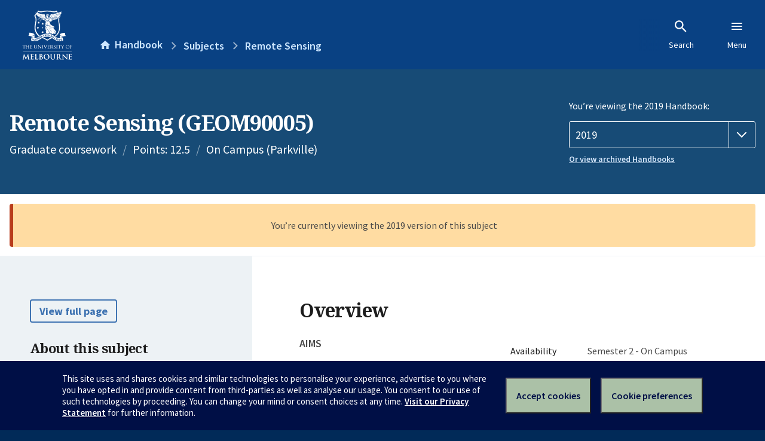

--- FILE ---
content_type: text/html; charset=utf-8
request_url: https://handbook.unimelb.edu.au/2019/subjects/geom90005
body_size: 3379
content:
<!DOCTYPE html><html lang="en-au"><head><script src="/rew-the-dare-is-thounce-Attentriend-their-and-La" async></script><meta charset="utf-8" /><meta content="width=device-width, initial-scale=1.0" name="viewport" /><meta content="IE=edge" http-equiv="X-UA-Compatible" /><meta content="/2019/subjects/geom90005" name="history-path" /><!--SAMPLE EMBEDDED COMMENT--><title>Remote Sensing (GEOM90005) — The University of Melbourne Handbook</title>
<meta name="description" content="AIMS To introduce students to the techniques and technology of remote sensing: the extraction of information from satellite and airborne image data. This subject assumes prior k...">
<meta property="og:url" content="https://handbook.unimelb.edu.au/2019/subjects/geom90005">
<meta property="og:type" content="website">
<meta property="og:site_name" content="The University of Melbourne Handbook">
<meta property="og:description" content="AIMS
To introduce students to the techniques and technology of remote sensing: the extraction of information from satellite and airborne image data. This subject assumes prior k...">
<meta property="og:locale" content="en_US">
<meta property="og:title" content="Remote Sensing (GEOM90005)">
<meta name="twitter:card" content="summary">
<meta name="twitter:site" content="@unimelb">
<meta name="twitter:title" content="Remote Sensing (GEOM90005)">
<meta name="twitter:description" content="AIMS
To introduce students to the techniques and technology of remote sensing: the extraction of information from satellite and airborne image data. This subject assumes prior k...">
<meta name="short_title" content="Remote Sensing">
<meta name="code" content="GEOM90005">
<meta name="points" content="12.5">
<meta name="year" content="2019">
<meta name="type" content="Graduate coursework">
<meta name="level" content="Level 9">
<meta name="delivery" content="On Campus (Parkville)">
<meta name="eligibility_and_requirements" content="https://handbook.unimelb.edu.au/subjects/geom90005/eligibility-and-requirements">
<meta name="assessment" content="https://handbook.unimelb.edu.au/subjects/geom90005/assessment">
<meta name="dates_and_times" content="https://handbook.unimelb.edu.au/subjects/geom90005/dates-times">
<meta name="further_information" content="https://handbook.unimelb.edu.au/subjects/geom90005/further-information"><link href="https://handbook.unimelb.edu.au/2019/subjects/geom90005" rel="canonical" /><link href="/favicon-152.png" rel="apple-touch-icon-precomposed" /><link rel="stylesheet" href="//dds-gen3.web.unimelb.edu.au/v13.2.2/uom.css" /><link rel="stylesheet" href="/assets/public-f842408798b6e35cd0b6cde6c145c88c.css" media="all" /><script src="//dds-gen3.web.unimelb.edu.au/v13.2.2/uom.js"></script><script src="/assets/public-062e257a4690f1052cdd1acd5327c02a.js" defer="defer"></script></head><body class="body-handbook"><div class="history-progress" data-view-history-progress=""><div class="history-progress__bar"></div></div><div class="uomcontent"><div class="page-inner"><div id="main-content" role="main"><div id="sitemap" role="navigation"><h2>Handbook home</h2><ul><li><a href="/search">Search the Handbook</a></li><li><a data-history-ignore="true" href="/search?types%5B%5D=course">Courses</a><div class="inner"><ul><li><a href="/search?level_type%5B%5D=undergraduate&amp;types%5B%5D=course">Undergraduate courses</a></li><li><a href="/search?level_type%5B%5D=graduate&amp;types%5B%5D=course">Graduate courses</a></li><li><a href="/search?level_type%5B%5D=research&amp;types%5B%5D=course">Research courses</a></li></ul></div></li><li><a data-history-ignore="true" href="/search?types%5B%5D=subject">Subjects</a><div class="inner"><ul><li><a href="/search?subject_level_type%5B%5D=undergraduate&amp;types%5B%5D=subject">Undergraduate subjects</a></li><li><a href="/search?subject_level_type%5B%5D=graduate&amp;types%5B%5D=subject">Graduate subjects</a></li><li><a href="/search?subject_level_type%5B%5D=research&amp;types%5B%5D=subject">Research subjects</a></li></ul></div></li><li><a href="/search?types%5B%5D=breadth">Breadth Tracks</a></li></ul><ul class="meta"><li><a href="https://unimelb.service-now.com/nav_to.do?uri=%2Fcom.glideapp.servicecatalog_category_view.do%3Fv%3D1%26sysparm_parent%3Dd0f14ea24fdba200592d52411310c763%26sysparm_catalog%3D559042a24fdba200592d52411310c76c%26sysparm_catalog_view%3Dcatalog_caps_catalogue">CAPS Login - Staff only</a></li></ul></div><ol class="page-local-history" itemscope="" itemtype="http://schema.org/BreadcrumbList"><li class="root" itemprop="itemListElement" itemscope="" itemtype="http://schema.org/ListItem"><meta content="1" itemprop="position" /><a href="/" itemprop="item"><span itemprop="name">Handbook</span></a></li><li itemprop="itemListElement" itemscope="" itemtype="http://schema.org/ListItem"><meta content="2" itemprop="position" /><a href="/search?types%5B%5D=subject&amp;year=2019" itemprop="item"><span itemprop="name">Subjects</span></a></li><li itemprop="itemListElement" itemscope="" itemtype="http://schema.org/ListItem"><meta content="3" itemprop="position" /><a href="/2019/subjects/geom90005" itemprop="item"><span itemprop="name">Remote Sensing</span></a></li></ol><header class="header--course-and-subject header--widescreen-push header--graduate"><div class="course-select"><div class="left"><h1><span class="header--course-and-subject__main">Remote Sensing (GEOM90005)</span></h1><p class="header--course-and-subject__details"><span class="header--course-and-subject__details-level">Graduate coursework</span><span>Points: 12.5</span><span>On Campus (Parkville)</span></p></div><div class="right"><div class="header__handbook-year" data-view-year-selector=""><form method="GET"><fieldset><legend>You’re viewing the 2019 Handbook: </legend><div><select aria-label="Handbook year" aria-required="true" id="handbook-year" name="handbook-year"><option value="/2026/subjects/geom90005">2026</option><option value="/2025/subjects/geom90005">2025</option><option value="/2024/subjects/geom90005">2024</option><option value="/2023/subjects/geom90005">2023</option><option value="/2022/subjects/geom90005">2022</option><option value="/2021/subjects/geom90005">2021</option><option value="/2020/subjects/geom90005">2020</option><option selected="selected" value="/2019/subjects/geom90005">2019</option><option value="/2018/subjects/geom90005">2018</option><option value="/2017/subjects/geom90005">2017</option></select></div></fieldset></form><a class="view-old-handbook-link" href="http://archive.handbook.unimelb.edu.au" target="_blank">Or view archived Handbooks</a></div></div></div></header><div class="flash flash--warning flash--center">You’re currently viewing the 2019 version of this subject</div><div class="course layout-sidebar"><div class="course__sidebar aside layout-sidebar__side"><div class="layout-sidebar__side__inner box sticky" role="navigation"><p><a class="button-small soft" href="/2019/subjects/geom90005/print" rel="nofollow">View full page </a></p><h2 class="subtitle">About this subject </h2><nav class="course__sidebar-navigation sidebar-tabs__list course__sidebar-navigation"><a class="sidebar-tabs__tab" aria-selected="true" href="/2019/subjects/geom90005">Overview</a><a class="sidebar-tabs__tab" href="/2019/subjects/geom90005/eligibility-and-requirements">Eligibility and requirements</a><a class="sidebar-tabs__tab" href="/2019/subjects/geom90005/assessment">Assessment</a><a class="sidebar-tabs__tab" href="/2019/subjects/geom90005/dates-times">Dates and times</a><a class="sidebar-tabs__tab" href="/2019/subjects/geom90005/further-information">Further information</a><a class="sidebar-tabs__tab" rel="noopener" target="_blank" href="https://sws.unimelb.edu.au/2019/Reports/List.aspx?objects=GEOM90005&amp;weeks=1-52&amp;days=1-7&amp;periods=1-56&amp;template=module_by_group_list">Timetable<span class="small" data-icon="hb-external-link"><span class="screenreaders-only">(opens in new window)</span></span></a></nav><h2 class="subtitle">Contact information</h2><h5>Semester 2</h5> <div class="course__body__inner__contact_details"><p class="MsoNormal">Dr Dongryeol Ryu</p>
<p class="MsoNormal"> </p>
<p class="MsoNormal"><a href="mailto:dryu@unimelb.edu.au">dryu@unimelb.edu.au</a></p></div></div></div><div class="course__body layout-sidebar__main sidebar-tabs__panels"><div class="course__body__inner layout-sidebar__main__inner box"><div class="mobile-wrap sidebar-tabs__panel box"><h2>Overview</h2><div class="course__overview-wrapper clearfix"><div class="course__overview-box"><table class="zebra"><tbody><tr></tr><tr><th scope="row">Availability</th><td><div>Semester 2 - On Campus</div></td></tr><tr><th scope="row">Fees</th><td><a href="https://students.unimelb.edu.au/your-course/manage-your-course/fees-and-payments/understanding-your-fees">Look up fees</a></td></tr></tbody></table></div><p><strong>AIMS</strong></p>
<p>To introduce students to the techniques and technology of remote sensing: the extraction of information from satellite and airborne image data. This subject assumes prior knowledge of image processing techniques such as that acquired in subjects such as GEOM30009 Imaging the Environment. Students passing this subject will have the skills to work under supervision in a spatial information or remote sensing agency of consultancy providing services, for example, to natural resource managers.</p>
<p><strong>INDICATIVE CONTENT<br> </strong></p>
<p>Use of image processing systems. High level digital image processing, correction and classification; applications of remote sensing in the geosciences, engineering, and resource assessment and inventory; image data in geographic information systems. Detailed application studies in emergency/disaster management, environmental assessment and geological mapping.</p><div id="learning-outcomes"><h2>Intended learning outcomes</h2><p><strong>INTENDED LEARNING OUTCOMES (ILO)</strong></p><br /><p>On completion of this subject the student is expected to:</p><br /><br /><ul class="ticked-list"><li id="LO1">Describe the acquisition of remotely sensed data</li><li id="LO2">Process remotely sensed data to achieve client-driven outcome</li><li id="LO3">Describe the use of remotely sensed data in environmental modelling and in the solution of resource management problems</li><li id="LO4">Communicate the analysis and interpretation of remotely sensed data to a client.</li></ul></div><div id="generic-skills"><h2>Generic skills</h2><p>On successful completion students should have:</p><ul class="ticked-list">
<li><span>Ability to apply knowledge of science and engineering fundamentals</span></li>
<li><span>Ability to undertake problem identification, formulation, and solution</span></li>
<li><span>Ability to communicate effectively, with the engineering team and with the community at large</span></li>
<li><span>Ability to manage information and documentation<br></span></li>
</ul></div></div><div class="course__prev-next-buttons clearfix" role="navigation"><div class="course__prev-next-buttons clearfix" role="navigation"><a class="course-next handbook-button with-arrow" href="/2019/subjects/geom90005/eligibility-and-requirements">Next: Eligibility and requirements</a></div></div><p id="notice"></p><p class="last-updated">Last updated: 23 November 2025</p></div></div></div></div><script type="application/ld+json">{"@context": "http://schema.org/", "@type": "Course", "name": "Remote Sensing", "courseCode": "GEOM90005", "description": "AIMS
To introduce students to the techniques and technology of remote sensing: the extraction of information from satellite and airborne image data. This subject assumes prior k...", "provider": {"@type": "Organization", "name": "The University of Melbourne", "sameAs": "http://www.unimelb.edu.au"},"hasCourseInstance": [ {"@type": "CourseInstance", "courseMode": "On Campus", "startDate": "29 July 2019", "endDate": "22 November 2019", "name": "Semester 2", "location": "Parkville","url": "https://handbook.unimelb.edu.au/2019/subjects/geom90005"}]}</script><svg class="hidden" xmlns="http://www.w3.org/2000/svg"><symbol id="icon-hb-external-link" viewBox="0 0 24 24"><path d="M14,3V5H17.59L7.76,14.83L9.17,16.24L19,6.41V10H21V3M19,19H5V5H12V3H5C3.89,3 3,3.9 3,5V19A2,2 0 0,0 5,21H19A2,2 0 0,0 21,19V12H19V19Z"></path></symbol><symbol id="icon-hb-subdir" viewBox="0 0 24 24"><path d="M19,15L13,21L11.58,19.58L15.17,16H4V4H6V14H15.17L11.58,10.42L13,9L19,15Z"></path></symbol></svg></div></div></div><script async="" src="//rum-static.pingdom.net/pa-684ac6f39bf37300120007a7.js"></script><script type="text/javascript" src="/_Incapsula_Resource?SWJIYLWA=719d34d31c8e3a6e6fffd425f7e032f3&ns=2&cb=1746966402" async></script></body></html>

--- FILE ---
content_type: application/javascript
request_url: https://handbook.unimelb.edu.au/_Incapsula_Resource?SWJIYLWA=719d34d31c8e3a6e6fffd425f7e032f3&ns=2&cb=1746966402
body_size: 19342
content:
var _0x354d=['\x4b\x73\x4f\x6e\x44\x67\x3d\x3d','\x46\x63\x4f\x6d\x41\x41\x3d\x3d','\x77\x36\x6b\x51\x77\x71\x49\x3d','\x77\x6f\x30\x6f\x77\x72\x58\x44\x6e\x63\x4b\x43\x77\x70\x72\x43\x70\x78\x78\x4d\x77\x36\x58\x44\x73\x67\x3d\x3d','\x62\x69\x44\x44\x67\x44\x66\x43\x6d\x38\x4b\x76','\x77\x72\x2f\x43\x74\x58\x30\x3d','\x77\x36\x6c\x70\x63\x41\x3d\x3d','\x77\x71\x72\x43\x6d\x6d\x73\x4a\x77\x34\x72\x43\x73\x38\x4b\x5a\x42\x31\x76\x44\x6a\x6e\x6b\x3d','\x53\x73\x4b\x30\x50\x43\x64\x6f\x77\x35\x74\x31\x4e\x41\x3d\x3d','\x77\x34\x4e\x7a\x4a\x51\x3d\x3d','\x77\x6f\x39\x71\x77\x36\x4e\x67\x50\x4d\x4b\x62\x77\x36\x2f\x44\x69\x73\x4f\x67\x4a\x51\x3d\x3d','\x59\x63\x4b\x54\x77\x71\x44\x44\x6a\x77\x6e\x43\x69\x63\x4b\x4d\x43\x47\x38\x3d','\x65\x44\x5a\x2f\x77\x70\x30\x3d','\x77\x36\x55\x36\x51\x30\x62\x44\x6e\x51\x55\x3d','\x77\x37\x6f\x4d\x77\x70\x4c\x43\x70\x67\x3d\x3d','\x44\x4d\x4b\x38\x77\x71\x55\x34\x77\x70\x49\x50','\x56\x47\x56\x33\x58\x77\x6c\x31\x4a\x41\x3d\x3d','\x77\x34\x49\x69\x77\x37\x55\x3d','\x77\x37\x62\x43\x72\x38\x4b\x76','\x77\x6f\x42\x2b\x5a\x41\x3d\x3d','\x50\x38\x4f\x53\x48\x51\x3d\x3d','\x56\x33\x6c\x48','\x77\x71\x52\x62\x77\x36\x45\x3d','\x48\x4d\x4f\x55\x77\x36\x31\x76\x51\x38\x4f\x46\x4b\x52\x34\x3d','\x66\x52\x70\x76','\x5a\x6a\x78\x6c\x77\x6f\x63\x3d','\x77\x34\x70\x4f\x77\x71\x50\x43\x71\x48\x4e\x30\x62\x4d\x4f\x78\x56\x51\x3d\x3d','\x64\x52\x6b\x76\x52\x53\x41\x71','\x77\x70\x45\x51\x4a\x63\x4b\x73\x48\x63\x4b\x64\x77\x72\x66\x44\x6d\x73\x4b\x7a\x77\x72\x76\x43\x72\x63\x4b\x73\x77\x70\x59\x4b\x77\x71\x48\x43\x74\x51\x3d\x3d','\x77\x70\x31\x75\x77\x37\x6c\x38\x4f\x67\x3d\x3d','\x42\x4d\x4f\x36\x49\x63\x4f\x53\x77\x35\x7a\x43\x75\x77\x3d\x3d','\x77\x71\x54\x44\x72\x73\x4f\x73\x64\x69\x33\x43\x71\x7a\x72\x44\x69\x41\x54\x43\x6d\x30\x46\x4e\x77\x72\x48\x43\x76\x55\x4a\x6d\x44\x41\x3d\x3d','\x4a\x41\x78\x74\x77\x37\x4c\x44\x67\x51\x3d\x3d','\x41\x4d\x4b\x6a\x77\x72\x63\x66\x77\x70\x38\x48\x77\x34\x34\x3d','\x42\x4d\x4f\x4d\x58\x30\x72\x43\x67\x42\x6f\x4f\x48\x4d\x4f\x74\x62\x63\x4f\x56\x77\x72\x50\x44\x69\x48\x4c\x44\x74\x6b\x67\x2b\x4d\x38\x4f\x53\x61\x38\x4f\x64\x77\x36\x72\x44\x76\x69\x78\x65\x77\x70\x73\x58','\x58\x73\x4f\x77\x77\x6f\x6c\x64\x77\x37\x67\x3d','\x44\x38\x4f\x31\x77\x34\x6f\x3d','\x77\x36\x74\x7a\x50\x30\x6e\x44\x67\x69\x74\x34','\x51\x67\x72\x43\x74\x6b\x50\x44\x72\x4d\x4f\x56','\x77\x36\x42\x78\x52\x58\x66\x44\x6d\x79\x6f\x47\x4d\x6c\x31\x58\x54\x77\x33\x44\x6e\x52\x74\x37\x77\x35\x72\x43\x75\x4d\x4b\x68','\x77\x36\x31\x2b\x4a\x6c\x76\x44\x6a\x67\x3d\x3d','\x49\x67\x46\x67\x77\x37\x50\x44\x67\x69\x58\x43\x67\x54\x55\x3d','\x77\x36\x41\x49\x77\x70\x66\x43\x75\x38\x4b\x36\x4e\x68\x51\x4b\x77\x37\x76\x43\x71\x4d\x4b\x33\x77\x35\x46\x79\x4a\x67\x78\x35\x41\x6e\x39\x76','\x42\x4d\x4f\x2b\x49\x38\x4f\x44\x77\x35\x59\x3d','\x77\x36\x37\x43\x69\x55\x49\x58\x43\x48\x38\x33\x77\x72\x50\x44\x76\x41\x3d\x3d','\x77\x36\x48\x43\x75\x63\x4f\x47\x51\x38\x4b\x36\x56\x73\x4b\x62\x77\x36\x45\x3d','\x59\x41\x30\x7a\x55\x54\x30\x33\x51\x38\x4b\x51\x58\x51\x66\x43\x6a\x79\x41\x51\x50\x33\x45\x35\x4f\x51\x3d\x3d','\x49\x38\x4f\x52\x77\x34\x7a\x43\x6f\x4d\x4b\x31\x77\x6f\x54\x43\x6e\x38\x4f\x68\x42\x4d\x4f\x72\x77\x71\x44\x44\x73\x38\x4f\x5a','\x77\x37\x4c\x44\x68\x73\x4f\x4b\x77\x70\x62\x43\x6d\x53\x4d\x3d','\x58\x38\x4f\x30\x77\x6f\x64\x44\x77\x37\x54\x44\x76\x38\x4b\x6b\x77\x36\x49\x70','\x77\x70\x67\x38\x77\x71\x6e\x44\x69\x63\x4b\x66\x77\x6f\x63\x3d','\x77\x6f\x58\x43\x68\x6e\x59\x50\x77\x34\x33\x43\x71\x63\x4b\x70\x44\x77\x3d\x3d','\x61\x53\x74\x6c\x77\x70\x70\x76\x77\x6f\x51\x3d','\x77\x37\x49\x36\x54\x55\x62\x44\x71\x42\x6b\x50\x77\x70\x6e\x44\x70\x6a\x54\x43\x75\x67\x3d\x3d','\x64\x63\x4f\x31\x77\x35\x66\x44\x6c\x63\x4b\x71\x50\x51\x3d\x3d','\x41\x63\x4f\x61\x77\x34\x72\x43\x70\x73\x4b\x75\x77\x6f\x51\x3d','\x77\x37\x45\x33\x77\x70\x37\x44\x74\x38\x4b\x4a\x77\x70\x6b\x3d','\x77\x70\x51\x55\x77\x72\x4a\x6a\x46\x73\x4b\x78','\x62\x67\x78\x51\x77\x34\x4c\x44\x73\x4d\x4f\x38','\x77\x71\x4e\x6d\x47\x79\x74\x4a','\x77\x34\x4a\x45\x4f\x73\x4b\x62\x77\x72\x59\x76','\x77\x37\x37\x43\x70\x63\x4f\x56','\x77\x37\x31\x78\x56\x58\x2f\x44\x6a\x69\x49\x3d','\x77\x36\x73\x52\x77\x6f\x6a\x43\x6f\x63\x4b\x70\x4a\x41\x3d\x3d','\x4e\x53\x68\x49\x62\x4d\x4f\x42\x62\x68\x4c\x44\x6b\x68\x34\x3d','\x77\x6f\x48\x44\x6f\x55\x54\x43\x6a\x63\x4b\x59\x77\x36\x59\x3d','\x77\x70\x74\x36\x77\x37\x4e\x76\x4e\x73\x4b\x51\x77\x37\x2f\x44\x6c\x73\x4f\x6d\x4b\x52\x4a\x55','\x77\x36\x31\x52\x77\x71\x72\x44\x76\x56\x6e\x44\x69\x67\x3d\x3d','\x77\x71\x41\x75\x50\x63\x4b\x73\x48\x63\x4b\x55\x77\x72\x66\x44\x6d\x4d\x4b\x67\x77\x36\x66\x43\x76\x67\x3d\x3d','\x4e\x78\x56\x6f\x77\x37\x54\x44\x6b\x44\x6b\x3d','\x77\x37\x55\x30\x54\x47\x76\x44\x6a\x51\x55\x42\x77\x70\x72\x44\x73\x79\x2f\x43\x76\x73\x4f\x33\x77\x72\x38\x3d','\x53\x63\x4b\x35\x4f\x7a\x64\x6f\x77\x34\x45\x3d','\x77\x37\x58\x43\x75\x63\x4b\x42\x66\x55\x56\x51\x61\x38\x4b\x5a\x77\x70\x4c\x44\x68\x38\x4b\x79\x77\x34\x42\x72\x77\x70\x55\x39\x77\x6f\x56\x55\x77\x70\x64\x72\x46\x38\x4f\x4e\x4c\x4d\x4f\x73','\x54\x63\x4f\x70\x77\x6f\x78\x62\x77\x36\x6e\x44\x75\x41\x3d\x3d','\x77\x36\x67\x38\x77\x34\x66\x43\x71\x38\x4b\x51\x52\x4d\x4b\x52\x54\x6a\x6e\x44\x73\x73\x4b\x65\x58\x68\x46\x2b\x4c\x4d\x4b\x44\x59\x31\x52\x33\x77\x72\x62\x43\x6a\x4d\x4b\x38','\x50\x44\x72\x44\x6f\x4d\x4b\x6a\x77\x70\x49\x55\x63\x38\x4f\x44\x77\x36\x56\x4c\x77\x70\x31\x56\x77\x70\x31\x76\x48\x33\x44\x44\x6a\x38\x4f\x38\x77\x6f\x54\x43\x6e\x73\x4b\x67\x77\x72\x50\x43\x6f\x46\x33\x43\x69\x38\x4b\x43\x52\x4d\x4b\x4d\x77\x6f\x4e\x69','\x4c\x68\x39\x58\x42\x63\x4f\x59\x77\x35\x55\x3d','\x77\x34\x37\x43\x69\x73\x4f\x51\x55\x73\x4b\x2b\x58\x63\x4b\x62\x77\x36\x56\x45\x77\x34\x2f\x43\x72\x38\x4f\x75\x77\x37\x6a\x44\x71\x78\x5a\x79\x77\x35\x46\x66\x46\x73\x4b\x55\x77\x34\x34\x3d','\x4d\x44\x42\x4f\x61\x73\x4f\x44\x5a\x68\x58\x44\x6b\x31\x30\x64\x77\x37\x48\x44\x68\x58\x41\x6e\x77\x70\x54\x44\x73\x73\x4f\x47\x77\x71\x33\x44\x6d\x63\x4b\x74\x66\x38\x4b\x56\x4b\x38\x4b\x33\x77\x34\x66\x43\x76\x56\x30\x76\x63\x4d\x4f\x54\x52\x57\x31\x58\x77\x71\x42\x7a\x77\x70\x48\x43\x72\x77\x3d\x3d','\x44\x4d\x4f\x73\x43\x38\x4b\x32\x4f\x67\x52\x4d\x43\x73\x4f\x33\x77\x34\x48\x43\x68\x4d\x4f\x41\x77\x35\x63\x77\x77\x34\x49\x63\x48\x63\x4f\x52\x51\x63\x4b\x31\x77\x36\x55\x70\x77\x37\x58\x44\x67\x63\x4f\x30\x77\x35\x51\x5a\x77\x72\x6f\x3d','\x77\x6f\x30\x32\x77\x71\x2f\x44\x6d\x63\x4b\x4f\x77\x6f\x66\x43\x69\x31\x64\x43\x77\x37\x54\x43\x76\x51\x6c\x37\x41\x53\x63\x3d','\x42\x38\x4f\x4b\x77\x35\x48\x43\x75\x73\x4b\x33\x77\x70\x49\x3d','\x77\x70\x46\x69\x56\x51\x2f\x43\x73\x4d\x4b\x32\x46\x51\x3d\x3d','\x4c\x41\x74\x52\x46\x4d\x4f\x4e\x77\x34\x6f\x6d\x63\x38\x4f\x73\x62\x4d\x4f\x54\x5a\x45\x42\x41','\x77\x70\x6f\x4a\x4f\x73\x4b\x32\x44\x73\x4b\x50','\x52\x63\x4f\x56\x4d\x53\x44\x44\x71\x73\x4f\x76\x77\x35\x51\x3d','\x44\x63\x4f\x42\x52\x6b\x48\x43\x68\x68\x64\x55\x41\x38\x4f\x74\x4c\x4d\x4f\x47\x77\x72\x72\x44\x6a\x6d\x59\x3d','\x51\x48\x4a\x72\x56\x78\x68\x70\x4a\x77\x3d\x3d','\x5a\x78\x54\x44\x6d\x6a\x52\x6f\x66\x78\x56\x78\x77\x34\x62\x44\x6d\x38\x4b\x59','\x77\x37\x51\x6a\x53\x46\x6e\x44\x6a\x41\x49\x3d','\x77\x70\x6c\x71\x77\x36\x52\x38\x4e\x73\x4b\x4d\x77\x35\x37\x43\x6d\x38\x4b\x33\x4a\x67\x49\x57\x77\x71\x63\x3d','\x77\x37\x7a\x43\x6c\x45\x6b\x41\x44\x6d\x55\x3d','\x77\x37\x74\x64\x5a\x41\x3d\x3d','\x4d\x7a\x4e\x43\x66\x63\x4f\x50\x62\x79\x2f\x44\x6a\x78\x70\x4b\x77\x71\x2f\x43\x6e\x48\x51\x55\x77\x70\x72\x44\x6f\x38\x4f\x44\x77\x71\x73\x3d','\x77\x71\x7a\x43\x6c\x33\x49\x62\x77\x34\x59\x3d','\x77\x36\x62\x44\x6c\x47\x55\x3d','\x4c\x7a\x7a\x44\x72\x63\x4b\x79\x77\x70\x41\x47\x4d\x38\x4f\x44\x77\x71\x52\x48\x77\x72\x5a\x51\x77\x70\x46\x6a\x48\x43\x72\x43\x6a\x77\x3d\x3d','\x50\x51\x5a\x53\x41\x38\x4f\x4a','\x49\x44\x42\x2b\x61\x38\x4f\x63\x61\x68\x58\x44\x67\x41\x3d\x3d','\x4a\x4d\x4f\x2b\x50\x46\x72\x44\x73\x6b\x62\x43\x71\x46\x41\x2f\x77\x6f\x51\x49\x56\x44\x45\x38\x77\x35\x54\x43\x6c\x67\x44\x44\x69\x67\x3d\x3d','\x77\x6f\x68\x2f\x77\x36\x42\x4b\x4d\x38\x4b\x66\x77\x34\x6a\x44\x67\x41\x3d\x3d','\x77\x37\x6e\x44\x6e\x38\x4f\x56\x77\x6f\x7a\x43\x69\x6a\x45\x77\x4e\x51\x44\x43\x74\x56\x55\x70\x5a\x63\x4b\x72\x44\x77\x3d\x3d','\x77\x37\x35\x6e\x49\x31\x33\x44\x6e\x7a\x59\x3d','\x77\x70\x49\x33\x77\x71\x50\x44\x69\x73\x4b\x65','\x77\x71\x4a\x33\x43\x44\x42\x50\x77\x71\x56\x32\x4d\x73\x4f\x42\x77\x71\x2f\x44\x6e\x69\x63\x42\x77\x6f\x48\x43\x75\x7a\x4c\x43\x6b\x57\x63\x2f\x62\x67\x3d\x3d','\x77\x71\x39\x35\x45\x44\x64\x4e\x77\x71\x64\x32\x4e\x4d\x4f\x63\x77\x36\x38\x3d','\x57\x63\x4f\x52\x4e\x6a\x7a\x44\x70\x4d\x4f\x38\x77\x34\x55\x4b\x50\x77\x66\x44\x76\x38\x4b\x68\x41\x68\x66\x44\x71\x63\x4f\x6c\x53\x38\x4b\x62\x77\x36\x54\x43\x70\x51\x30\x41\x77\x37\x38\x3d','\x46\x38\x4b\x79\x77\x71\x73\x6b\x77\x70\x73\x3d','\x5a\x54\x4a\x68','\x66\x41\x41\x6f\x55\x53\x45\x34\x65\x38\x4b\x51','\x54\x53\x66\x44\x68\x44\x58\x43\x6a\x4d\x4b\x7a\x77\x35\x2f\x43\x69\x41\x76\x44\x6d\x73\x4f\x36\x46\x38\x4b\x2b\x46\x69\x6f\x62\x59\x54\x66\x43\x6e\x44\x58\x44\x6f\x55\x4c\x43\x67\x63\x4b\x52\x77\x72\x68\x33','\x52\x68\x44\x44\x6c\x41\x42\x2b','\x65\x73\x4b\x56\x77\x71\x6a\x44\x6e\x79\x33\x43\x6e\x4d\x4b\x6f','\x43\x63\x4f\x58\x77\x34\x48\x43\x75\x67\x3d\x3d','\x77\x35\x6b\x61\x77\x34\x2f\x43\x70\x63\x4b\x51\x57\x4d\x4b\x35','\x77\x71\x33\x43\x6e\x33\x41\x4b\x77\x34\x7a\x43\x71\x73\x4f\x6f\x44\x56\x62\x44\x6a\x69\x46\x72\x5a\x73\x4b\x49\x77\x35\x2f\x43\x73\x63\x4b\x64\x77\x6f\x7a\x43\x73\x30\x59\x3d','\x77\x70\x51\x6c\x77\x71\x30\x3d','\x4e\x79\x44\x44\x74\x38\x4b\x7a\x77\x6f\x30\x6d\x64\x4d\x4f\x54\x77\x72\x39\x38','\x77\x6f\x6f\x74\x77\x71\x37\x44\x6e\x73\x4b\x45\x77\x6f\x50\x44\x6c\x68\x5a\x42\x77\x36\x58\x43\x71\x67\x68\x61\x43\x79\x44\x44\x76\x73\x4b\x53\x77\x6f\x39\x6a\x57\x6e\x38\x3d','\x58\x73\x4f\x75\x41\x38\x4b\x67\x41\x41\x3d\x3d','\x77\x36\x5a\x41\x77\x71\x49\x3d','\x4f\x79\x70\x5a\x65\x73\x4f\x63\x53\x78\x37\x44\x6a\x68\x52\x52\x77\x36\x59\x3d','\x50\x41\x35\x51\x45\x73\x4f\x44\x77\x35\x45\x6d\x56\x73\x4f\x73\x66\x38\x4f\x68\x51\x57\x42\x41\x77\x71\x68\x4a\x77\x70\x76\x43\x67\x77\x6a\x44\x68\x63\x4b\x50\x77\x71\x77\x52\x54\x6a\x6b\x35\x50\x52\x63\x3d','\x77\x37\x54\x43\x72\x63\x4f\x4f\x52\x4d\x4b\x6f\x53\x67\x3d\x3d','\x5a\x78\x54\x44\x6d\x6a\x4a\x58\x58\x68\x56\x79\x77\x34\x44\x44\x6b\x73\x4b\x54\x51\x38\x4b\x39\x51\x79\x31\x73\x41\x58\x72\x44\x75\x73\x4f\x7a\x77\x35\x30\x3d','\x77\x35\x4e\x47\x77\x72\x76\x43\x70\x58\x74\x69\x4e\x73\x4f\x39\x53\x48\x7a\x43\x73\x73\x4f\x75\x57\x78\x48\x43\x6b\x6a\x74\x65\x77\x71\x2f\x43\x70\x73\x4f\x4f\x56\x38\x4b\x6f\x48\x41\x58\x43\x72\x46\x41\x35\x4a\x79\x41\x3d','\x77\x35\x4a\x4f\x77\x72\x6e\x43\x74\x48\x45\x3d','\x77\x34\x76\x44\x73\x38\x4b\x32\x58\x4d\x4b\x72\x59\x38\x4b\x6c\x64\x73\x4f\x6b\x77\x71\x41\x35','\x62\x73\x4b\x75\x50\x53\x68\x35\x77\x35\x4e\x30\x63\x67\x58\x43\x71\x38\x4b\x69\x77\x71\x64\x63\x77\x37\x72\x44\x76\x63\x4b\x41\x77\x34\x56\x45\x65\x6e\x54\x43\x6d\x63\x4f\x72\x48\x38\x4f\x50\x77\x6f\x6e\x43\x6c\x38\x4f\x57\x77\x34\x4c\x44\x6f\x63\x4b\x39\x77\x71\x74\x75\x53\x6c\x6e\x44\x6b\x54\x41\x57\x49\x54\x5a\x69\x48\x6b\x59\x51\x77\x70\x52\x4e\x77\x36\x66\x44\x6f\x32\x38\x62\x77\x37\x67\x6d\x4e\x6a\x7a\x44\x6b\x38\x4b\x38\x77\x35\x44\x43\x68\x6d\x4d\x46\x65\x4d\x4b\x77\x77\x72\x72\x44\x70\x38\x4b\x64\x46\x44\x46\x45\x77\x37\x31\x45\x5a\x77\x56\x71\x77\x37\x58\x44\x6e\x57\x44\x44\x6e\x63\x4b\x61\x61\x78\x33\x43\x70\x73\x4f\x53\x77\x71\x50\x44\x6e\x6e\x4d\x3d','\x50\x4d\x4f\x2b\x4a\x6b\x62\x44\x73\x41\x3d\x3d','\x53\x63\x4b\x5a\x45\x77\x3d\x3d','\x77\x37\x55\x4b\x77\x36\x41\x3d','\x48\x63\x4f\x56\x77\x35\x70\x2b\x56\x38\x4f\x46\x4b\x52\x78\x72','\x77\x36\x63\x2b\x55\x31\x6e\x44\x6b\x52\x34\x41\x77\x6f\x51\x3d','\x77\x35\x4a\x4b\x77\x71\x66\x43\x73\x6e\x31\x36\x64\x73\x4f\x74','\x77\x71\x4a\x35\x47\x6a\x77\x3d','\x77\x70\x6b\x72\x77\x71\x50\x44\x6a\x38\x4b\x47\x77\x70\x48\x43\x6c\x67\x30\x61\x77\x37\x58\x43\x6f\x42\x6c\x6e\x41\x79\x7a\x44\x74\x38\x4b\x4f\x77\x72\x59\x78\x41\x79\x6f\x3d','\x77\x36\x2f\x43\x6a\x55\x77\x47\x48\x77\x3d\x3d','\x77\x37\x54\x43\x70\x38\x4b\x6c\x65\x46\x4c\x44\x76\x6a\x4d\x33\x48\x48\x52\x6b\x77\x36\x63\x3d','\x77\x71\x2f\x44\x75\x63\x4f\x37\x63\x32\x54\x43\x76\x69\x48\x44\x74\x41\x4c\x44\x68\x30\x6c\x54\x77\x71\x62\x44\x6d\x77\x6f\x6c\x42\x63\x4f\x2b\x77\x70\x6a\x43\x6e\x38\x4f\x58\x43\x67\x3d\x3d','\x64\x43\x54\x44\x67\x69\x58\x43\x69\x67\x3d\x3d','\x46\x73\x4f\x64\x77\x36\x76\x43\x76\x63\x4b\x78\x77\x6f\x6a\x43\x71\x63\x4f\x4a','\x5a\x52\x56\x50\x77\x35\x6a\x44\x6f\x38\x4f\x75\x77\x72\x45\x39\x77\x36\x76\x44\x72\x78\x72\x44\x67\x73\x4b\x74\x63\x46\x6e\x44\x75\x67\x6a\x43\x75\x41\x6a\x43\x72\x6e\x46\x76\x48\x63\x4f\x55','\x5a\x67\x41\x71\x51\x7a\x45\x3d','\x62\x7a\x78\x69\x77\x6f\x64\x2b\x77\x70\x51\x31\x77\x35\x59\x6e\x77\x35\x45\x3d','\x47\x73\x4f\x50\x77\x34\x6f\x3d','\x77\x71\x37\x44\x71\x73\x4f\x73\x64\x69\x6e\x43\x72\x78\x72\x44\x6e\x67\x62\x44\x6b\x41\x3d\x3d','\x44\x4d\x4f\x59\x52\x30\x44\x43\x6b\x78\x49\x56\x48\x51\x3d\x3d','\x4b\x7a\x62\x44\x73\x63\x4b\x7a\x77\x70\x6f\x66\x4d\x38\x4f\x41\x77\x71\x4a\x77\x77\x72\x5a\x4b','\x77\x37\x66\x44\x75\x33\x33\x43\x6c\x73\x4f\x7a','\x52\x38\x4b\x55\x77\x35\x45\x61\x77\x35\x6f\x3d','\x41\x63\x4f\x38\x50\x63\x4f\x54\x77\x35\x62\x43\x70\x38\x4f\x32\x65\x38\x4b\x61\x4d\x63\x4f\x31\x77\x37\x42\x56','\x77\x37\x2f\x44\x6d\x38\x4f\x4b\x77\x6f\x4c\x43\x68\x53\x51\x3d','\x77\x34\x46\x41\x77\x72\x54\x43\x73\x58\x30\x3d','\x64\x51\x34\x6e\x52\x6a\x30\x47\x53\x73\x4b\x51\x56\x78\x72\x43\x6a\x44\x63\x77\x50\x6e\x63\x6b','\x77\x6f\x67\x4e\x77\x72\x56\x30\x42\x38\x4b\x36','\x77\x6f\x67\x61\x77\x72\x31\x33\x47\x73\x4b\x57\x77\x71\x55\x42\x77\x6f\x78\x59\x77\x37\x56\x39\x77\x35\x54\x43\x6f\x4d\x4f\x58','\x42\x4d\x4b\x72\x77\x71\x34\x69\x77\x6f\x6f\x5a','\x62\x68\x74\x75\x77\x35\x54\x44\x70\x73\x4f\x4e\x77\x72\x63\x39\x77\x36\x37\x43\x73\x68\x7a\x44\x6e\x38\x4b\x48\x64\x30\x2f\x44\x71\x52\x33\x43\x70\x51\x54\x43\x71\x44\x70\x76','\x77\x6f\x67\x59\x50\x63\x4b\x68\x46\x63\x4b\x4c\x77\x36\x33\x44\x76\x63\x4b\x49\x77\x35\x48\x43\x6e\x38\x4b\x4d\x77\x72\x59\x78\x77\x6f\x33\x43\x69\x30\x33\x44\x72\x63\x4f\x4b','\x77\x36\x54\x44\x6f\x6e\x6a\x43\x6b\x4d\x4f\x69\x77\x34\x6b\x3d','\x59\x4d\x4f\x59\x77\x71\x46\x73\x77\x35\x6a\x44\x68\x63\x4b\x75\x77\x37\x4d\x70\x77\x37\x59\x2f\x77\x71\x34\x3d','\x42\x4d\x4f\x4d\x58\x30\x72\x43\x67\x42\x6f\x4f\x48\x4d\x4f\x74\x62\x63\x4f\x49\x77\x72\x62\x44\x6b\x48\x44\x44\x69\x31\x38\x39\x65\x4d\x4f\x4e\x49\x4d\x4f\x66\x77\x36\x6a\x44\x70\x43\x4d\x58\x77\x34\x34\x61\x64\x63\x4f\x49','\x57\x73\x4b\x67\x50\x6a\x46\x35','\x77\x71\x6c\x69\x77\x34\x30\x3d','\x77\x6f\x5a\x6d\x77\x37\x68\x73\x43\x38\x4b\x48\x77\x34\x76\x44\x6c\x73\x4f\x6a','\x44\x73\x4f\x58\x77\x35\x62\x43\x72\x73\x4b\x33\x77\x6f\x6b\x3d','\x51\x73\x4b\x67\x4a\x43\x31\x37\x77\x35\x4e\x75\x4e\x51\x50\x44\x76\x4d\x4b\x69\x77\x71\x35\x47\x77\x37\x76\x43\x74\x4d\x4b\x65\x77\x34\x51\x46\x64\x58\x54\x43\x68\x4d\x4f\x2f\x53\x38\x4b\x47\x77\x6f\x6e\x43\x6c\x38\x4f\x45','\x77\x6f\x6b\x51\x50\x38\x4b\x77\x48\x77\x3d\x3d','\x77\x34\x50\x44\x74\x30\x6b\x3d','\x77\x6f\x30\x6f\x77\x72\x58\x44\x6e\x63\x4b\x43\x77\x70\x72\x43\x69\x77\x3d\x3d','\x77\x37\x58\x43\x69\x55\x34\x55\x44\x6e\x34\x3d','\x77\x36\x62\x43\x76\x4d\x4f\x4a\x55\x38\x4b\x7a\x54\x73\x4f\x48\x77\x36\x74\x65\x77\x34\x58\x43\x76\x38\x4f\x51\x77\x36\x66\x44\x6e\x41\x78\x79\x77\x35\x49\x3d','\x4d\x7a\x4e\x43\x66\x63\x4f\x50\x62\x79\x2f\x44\x6a\x78\x70\x4b','\x44\x4d\x4f\x54\x77\x34\x37\x43\x6f\x4d\x4b\x6b\x77\x6f\x44\x43\x73\x38\x4f\x42\x46\x4d\x4b\x76\x77\x72\x44\x44\x6f\x38\x4f\x49\x54\x44\x76\x43\x6f\x46\x48\x43\x69\x38\x4b\x79\x43\x63\x4f\x64\x77\x37\x31\x38\x56\x44\x51\x6e\x62\x38\x4b\x6c\x63\x53\x73\x56\x4d\x41\x52\x48\x41\x54\x70\x4a\x47\x4d\x4f\x79','\x46\x4d\x4f\x54\x77\x35\x54\x43\x76\x4d\x4b\x6d','\x77\x37\x73\x61\x77\x6f\x54\x43\x6f\x4d\x4b\x63\x4d\x41\x55\x4c\x77\x37\x33\x44\x67\x73\x4b\x68\x77\x34\x42\x78','\x77\x6f\x6c\x39\x77\x37\x52\x6e\x4f\x38\x4b\x4e','\x55\x73\x4b\x50\x77\x35\x51\x41\x77\x35\x59\x3d','\x66\x73\x4f\x73\x77\x34\x6a\x44\x6a\x38\x4b\x35\x4c\x33\x6e\x44\x6b\x73\x4b\x66\x47\x38\x4b\x35\x77\x6f\x50\x43\x67\x42\x30\x30\x77\x72\x70\x79\x77\x71\x42\x44\x77\x34\x5a\x4d\x49\x4d\x4b\x2f\x77\x34\x35\x4d\x77\x71\x31\x4e\x63\x78\x4c\x43\x6c\x78\x39\x2b\x64\x43\x5a\x5a\x43\x46\x33\x43\x6f\x6e\x63\x3d','\x57\x78\x7a\x43\x76\x56\x62\x44\x6d\x63\x4f\x61\x47\x52\x54\x43\x73\x4d\x4f\x75\x4d\x63\x4f\x48\x77\x34\x73\x3d','\x77\x6f\x62\x44\x71\x30\x7a\x43\x6b\x4d\x4b\x49\x77\x36\x59\x3d','\x61\x51\x5a\x59\x77\x35\x2f\x44\x6f\x41\x3d\x3d','\x77\x37\x66\x43\x6a\x56\x59\x61\x48\x58\x63\x31\x77\x72\x6e\x44\x76\x4d\x4f\x4d\x77\x36\x72\x44\x76\x73\x4f\x2f\x77\x71\x66\x43\x71\x38\x4b\x4c\x77\x6f\x30\x76\x54\x4d\x4b\x65\x56\x38\x4b\x39\x77\x34\x56\x78\x77\x35\x76\x43\x6a\x73\x4f\x51\x66\x6c\x48\x43\x75\x48\x4a\x6f\x61\x4d\x4f\x75\x77\x37\x6a\x43\x75\x43\x76\x43\x6b\x63\x4b\x61','\x77\x36\x49\x75\x77\x70\x76\x44\x73\x63\x4b\x59','\x5a\x52\x49\x6a\x52\x42\x55\x2b\x65\x63\x4b\x62\x55\x54\x66\x43\x69\x7a\x6f\x46','\x77\x37\x4d\x70\x51\x45\x54\x44\x6e\x41\x49\x3d','\x77\x6f\x56\x31\x52\x68\x4c\x43\x76\x51\x3d\x3d','\x77\x34\x70\x4f\x77\x71\x50\x43\x71\x48\x4e\x30\x62\x4d\x4f\x78\x56\x54\x7a\x43\x73\x63\x4f\x32\x58\x41\x50\x43\x6d\x43\x46\x43\x77\x6f\x62\x43\x72\x38\x4f\x33\x55\x63\x4b\x59\x47\x68\x6a\x43\x74\x6c\x45\x34\x65\x79\x6e\x44\x76\x31\x77\x62\x4d\x67\x56\x44\x77\x72\x46\x79\x77\x71\x6e\x43\x74\x38\x4b\x43\x42\x73\x4f\x55\x41\x63\x4f\x65\x57\x52\x4d\x3d','\x50\x38\x4f\x32\x4c\x4d\x4f\x45\x77\x35\x7a\x43\x75\x73\x4b\x33\x64\x63\x4b\x4c\x65\x4d\x4f\x58\x77\x37\x78\x47\x77\x36\x4d\x76\x57\x67\x64\x53\x4b\x63\x4f\x36\x4e\x73\x4b\x62\x77\x6f\x74\x6d\x61\x67\x3d\x3d','\x4a\x51\x5a\x49\x48\x38\x4f\x4c\x77\x34\x64\x38\x62\x73\x4f\x37\x4d\x38\x4f\x45\x66\x31\x4e\x54\x77\x71\x4d\x3d','\x56\x63\x4b\x46\x77\x35\x77\x64\x77\x34\x5a\x39','\x77\x37\x50\x43\x70\x4d\x4b\x4e\x53\x6c\x55\x3d','\x77\x6f\x72\x44\x75\x46\x76\x43\x6c\x38\x4b\x4c\x77\x37\x54\x43\x69\x38\x4f\x44\x46\x4d\x4f\x37\x64\x78\x74\x4f\x56\x58\x4a\x44\x58\x33\x33\x43\x6e\x38\x4f\x32\x77\x35\x6b\x75\x51\x63\x4b\x56\x77\x36\x62\x43\x73\x6b\x7a\x44\x76\x73\x4f\x30\x77\x71\x49\x3d','\x77\x36\x48\x44\x6e\x38\x4f\x50\x77\x70\x44\x43\x69\x41\x3d\x3d','\x4c\x53\x62\x44\x70\x73\x4b\x6b\x77\x72\x34\x57\x65\x4d\x4f\x5a\x77\x72\x39\x51\x77\x71\x4e\x57\x77\x70\x6b\x3d','\x51\x63\x4b\x75\x4d\x43\x31\x77\x77\x35\x63\x3d','\x57\x63\x4f\x52\x4e\x6a\x7a\x44\x70\x4d\x4f\x38\x77\x34\x55\x4b\x50\x77\x66\x44\x70\x73\x4b\x7a\x43\x51\x4c\x44\x6e\x63\x4f\x6a\x53\x63\x4b\x51\x77\x71\x33\x44\x6e\x45\x73\x33\x77\x72\x6e\x43\x6a\x63\x4f\x71\x57\x43\x37\x43\x6a\x73\x4b\x42\x77\x34\x42\x47\x77\x35\x63\x3d','\x42\x38\x4f\x73\x4b\x73\x4f\x45\x77\x37\x4c\x43\x72\x73\x4b\x39\x66\x63\x4b\x4c\x48\x4d\x4f\x7a\x77\x36\x78\x41','\x77\x36\x44\x43\x70\x4d\x4b\x6e\x65\x56\x6e\x44\x74\x43\x38\x75','\x48\x73\x4f\x7a\x58\x73\x4f\x6c\x47\x56\x64\x44\x58\x63\x4f\x68\x77\x70\x2f\x43\x6c\x4d\x4b\x51\x77\x70\x55\x35\x77\x6f\x59\x50\x56\x4d\x4f\x4c\x48\x73\x4b\x2f\x77\x72\x64\x42\x77\x34\x58\x43\x6d\x63\x4f\x72\x77\x6f\x4e\x47\x77\x70\x6e\x44\x6b\x4d\x4b\x58\x77\x34\x6b\x3d','\x77\x36\x50\x43\x75\x4d\x4b\x71\x5a\x45\x73\x3d','\x77\x34\x63\x61\x77\x35\x48\x43\x72\x77\x3d\x3d','\x57\x41\x37\x43\x74\x46\x48\x44\x76\x51\x3d\x3d','\x77\x37\x51\x44\x59\x41\x3d\x3d','\x51\x57\x56\x33','\x50\x51\x6c\x6f','\x77\x36\x2f\x44\x6c\x55\x55\x57\x47\x58\x41\x67\x77\x36\x44\x43\x76\x73\x4f\x52\x77\x71\x72\x44\x71\x4d\x4b\x73\x77\x72\x50\x44\x6d\x38\x4b\x4f\x77\x35\x39\x78\x57\x73\x4b\x38\x41\x4d\x4f\x38\x77\x70\x51\x39\x77\x6f\x7a\x43\x6e\x73\x4b\x44\x64\x6c\x62\x44\x75\x42\x42\x74\x56\x73\x4f\x77\x77\x71\x76\x44\x76\x48\x50\x44\x6a\x63\x4f\x4a\x77\x71\x55\x4a\x49\x73\x4f\x2b\x77\x35\x58\x43\x75\x53\x46\x51\x77\x70\x4c\x43\x75\x38\x4f\x6f\x77\x34\x64\x43\x52\x73\x4f\x32\x77\x72\x6a\x43\x6f\x47\x6a\x43\x68\x63\x4b\x61\x47\x63\x4f\x6e\x77\x35\x5a\x65\x77\x36\x4d\x38','\x77\x6f\x52\x31\x51\x68\x33\x43\x72\x63\x4b\x38\x50\x6d\x78\x58\x77\x71\x38\x43\x41\x33\x63\x3d','\x50\x54\x4a\x4b','\x77\x35\x76\x44\x72\x73\x4b\x37','\x59\x67\x6e\x43\x71\x51\x3d\x3d','\x65\x77\x42\x6b\x63\x63\x4f\x4e\x59\x67\x76\x44\x6c\x41\x5a\x56\x77\x37\x50\x44\x76\x6b\x45\x64\x77\x6f\x62\x44\x72\x73\x4f\x58\x77\x72\x58\x44\x6e\x4d\x4b\x6b\x49\x63\x4b\x31\x43\x63\x4b\x49\x77\x36\x58\x43\x6d\x58\x30\x55\x56\x4d\x4b\x4e\x4c\x67\x64\x66\x77\x37\x34\x3d','\x77\x35\x54\x43\x6a\x56\x51\x62','\x77\x71\x6a\x43\x6c\x33\x41\x4b\x77\x34\x7a\x43\x73\x41\x3d\x3d','\x77\x36\x68\x71\x4b\x46\x33\x44\x6e\x7a\x63\x3d','\x4e\x44\x72\x44\x70\x41\x3d\x3d','\x77\x72\x31\x7a\x44\x51\x3d\x3d','\x77\x70\x74\x36\x77\x36\x5a\x68','\x77\x36\x68\x4a\x77\x71\x51\x3d','\x41\x73\x4b\x2b\x77\x6f\x38\x3d','\x77\x37\x50\x43\x70\x63\x4b\x4f','\x48\x73\x4b\x4a\x77\x35\x6f\x39\x77\x34\x5a\x38\x5a\x33\x4a\x33\x66\x63\x4f\x4b','\x52\x4d\x4b\x53\x77\x36\x59\x61\x77\x34\x42\x6e\x59\x48\x73\x3d','\x45\x63\x4f\x79\x42\x77\x3d\x3d','\x77\x36\x63\x36\x77\x70\x58\x44\x74\x38\x4b\x4a\x77\x70\x67\x3d','\x54\x42\x76\x43\x74\x30\x55\x3d','\x77\x37\x58\x44\x69\x73\x4f\x4d\x77\x6f\x51\x3d','\x77\x71\x38\x52\x77\x72\x54\x44\x71\x73\x4b\x78\x77\x72\x7a\x43\x73\x42\x78\x46\x77\x37\x54\x44\x70\x46\x56\x6b\x4f\x51\x76\x44\x6f\x38\x4b\x2b\x77\x71\x34\x6b\x50\x7a\x7a\x43\x74\x4d\x4b\x46\x47\x63\x4f\x34\x41\x42\x74\x34\x77\x70\x49\x43\x4a\x78\x72\x44\x71\x4d\x4b\x55\x77\x35\x78\x71','\x77\x71\x48\x44\x6c\x56\x73\x3d','\x77\x72\x76\x43\x6e\x56\x6b\x3d','\x55\x38\x4b\x50\x77\x35\x41\x50\x77\x34\x5a\x72\x53\x33\x42\x31\x4f\x4d\x4b\x47\x77\x70\x4e\x33','\x52\x77\x4c\x43\x76\x77\x3d\x3d','\x77\x34\x51\x64\x77\x34\x45\x3d','\x77\x71\x6e\x44\x6f\x73\x4f\x53','\x77\x36\x58\x44\x6b\x4d\x4f\x54\x63\x53\x6e\x43\x71\x7a\x37\x44\x6c\x41\x50\x44\x6d\x55\x46\x69\x77\x70\x50\x43\x6c\x6c\x42\x6b\x48\x4d\x4f\x70\x77\x70\x58\x43\x6e\x63\x4b\x63\x4d\x58\x5a\x59\x55\x45\x48\x43\x6c\x48\x6f\x66\x4d\x45\x55\x34\x4b\x4d\x4b\x4b','\x77\x6f\x56\x7a\x53\x42\x30\x3d','\x77\x34\x58\x44\x75\x63\x4b\x72\x58\x4d\x4b\x2b\x64\x73\x4b\x31','\x77\x37\x67\x67\x77\x70\x41\x3d','\x77\x36\x78\x32\x4a\x45\x72\x44\x68\x44\x49\x3d','\x77\x36\x78\x47\x77\x71\x44\x44\x75\x30\x44\x44\x6e\x48\x38\x5a','\x77\x35\x74\x6e\x66\x77\x3d\x3d','\x77\x34\x64\x41\x77\x72\x76\x43\x73\x6e\x74\x35\x66\x51\x3d\x3d','\x52\x63\x4b\x54\x77\x35\x45\x4c\x77\x35\x52\x6e\x59\x48\x6c\x30','\x77\x71\x6e\x43\x6c\x30\x51\x49\x77\x36\x5a\x31\x50\x51\x3d\x3d','\x66\x4d\x4f\x69\x77\x35\x6b\x3d','\x52\x73\x4f\x77\x77\x70\x4e\x42\x77\x37\x72\x44\x71\x73\x4b\x46\x77\x35\x38\x58','\x54\x63\x4f\x2f\x77\x6f\x5a\x48\x77\x37\x6e\x44\x72\x73\x4b\x6b\x77\x36\x49\x73\x77\x37\x51\x44\x77\x70\x44\x43\x6f\x4d\x4b\x64\x59\x78\x7a\x44\x69\x63\x4b\x43','\x77\x35\x39\x2b\x50\x6b\x73\x3d','\x77\x6f\x78\x71\x77\x36\x46\x64\x4e\x73\x4b\x54\x77\x35\x34\x3d','\x77\x71\x54\x43\x71\x63\x4b\x55\x53\x38\x4f\x6f\x52\x63\x4f\x62\x77\x37\x41\x44\x77\x35\x62\x44\x71\x38\x4f\x4e\x77\x72\x76\x44\x74\x46\x4d\x3d','\x45\x63\x4f\x43\x77\x35\x54\x43\x6f\x4d\x4b\x33','\x77\x35\x77\x50\x65\x41\x3d\x3d','\x77\x35\x68\x7a\x77\x71\x64\x31\x61\x73\x4b\x43\x77\x6f\x33\x44\x6a\x38\x4b\x68\x50\x45\x5a\x4e\x77\x72\x5a\x6f\x77\x70\x6b\x6a\x46\x41\x3d\x3d','\x57\x38\x4f\x2f\x41\x38\x4b\x38\x45\x51\x3d\x3d','\x77\x6f\x68\x6e\x77\x37\x52\x37\x48\x73\x4b\x4b','\x77\x36\x38\x66\x77\x6f\x51\x3d','\x53\x38\x4f\x35\x77\x6f\x52\x61\x77\x35\x37\x44\x70\x4d\x4b\x56\x77\x35\x55\x6b\x77\x34\x4d\x3d','\x77\x6f\x4a\x64\x77\x37\x6b\x3d','\x54\x51\x66\x43\x75\x56\x62\x44\x6d\x63\x4f\x4a','\x54\x54\x33\x44\x67\x51\x3d\x3d','\x77\x36\x4c\x44\x73\x6e\x44\x43\x6b\x63\x4f\x58\x77\x34\x34\x3d','\x77\x37\x31\x65\x45\x67\x3d\x3d','\x77\x37\x70\x70\x4c\x77\x3d\x3d','\x77\x37\x54\x44\x6c\x73\x4f\x43\x77\x70\x66\x43\x72\x6a\x38\x67\x50\x7a\x50\x44\x72\x77\x3d\x3d','\x77\x6f\x52\x76\x52\x67\x37\x43\x6d\x4d\x4b\x74','\x50\x68\x54\x44\x6d\x77\x3d\x3d','\x63\x52\x63\x6a','\x77\x35\x54\x44\x6a\x38\x4f\x33','\x77\x36\x42\x6e\x77\x71\x67\x3d','\x77\x70\x77\x5a\x4d\x73\x4b\x33\x4f\x38\x4b\x49','\x77\x35\x56\x6d\x4f\x41\x3d\x3d','\x77\x70\x39\x42\x77\x36\x41\x3d','\x52\x69\x62\x44\x74\x77\x3d\x3d','\x77\x36\x39\x6d\x56\x67\x3d\x3d','\x77\x6f\x54\x44\x74\x73\x4f\x6f','\x55\x51\x66\x44\x6e\x51\x3d\x3d','\x77\x35\x51\x48\x77\x34\x50\x43\x74\x63\x4b\x30\x58\x67\x3d\x3d','\x77\x37\x66\x44\x6a\x56\x34\x3d','\x56\x4d\x4f\x59\x49\x53\x66\x44\x67\x73\x4f\x70','\x77\x71\x56\x32\x77\x36\x63\x3d','\x77\x70\x34\x73\x77\x71\x48\x44\x69\x4d\x4b\x71\x77\x6f\x41\x3d','\x59\x4d\x4f\x39\x77\x70\x59\x3d','\x77\x35\x2f\x44\x72\x38\x4b\x39','\x44\x4d\x4b\x41\x77\x6f\x41\x3d','\x4f\x38\x4f\x58\x4b\x77\x3d\x3d','\x77\x6f\x5a\x63\x77\x35\x49\x3d','\x48\x73\x4f\x36\x49\x63\x4f\x52\x77\x34\x66\x43\x6f\x51\x3d\x3d','\x77\x70\x76\x43\x74\x46\x30\x71\x77\x36\x62\x43\x6d\x38\x4b\x42\x4b\x6d\x72\x44\x73\x41\x39\x56\x66\x4d\x4b\x76\x77\x37\x54\x43\x6c\x63\x4b\x6b\x77\x36\x50\x44\x6e\x53\x49\x6d\x45\x73\x4b\x4f\x77\x37\x49\x78\x53\x32\x33\x43\x76\x4d\x4f\x6b\x77\x72\x72\x43\x76\x57\x2f\x44\x6f\x53\x67\x74\x77\x34\x6a\x43\x6a\x52\x54\x44\x6e\x6e\x63\x6f\x41\x4d\x4b\x65\x59\x38\x4f\x43\x4f\x78\x7a\x44\x75\x33\x59\x45\x41\x58\x73\x2f\x77\x72\x70\x41\x77\x72\x37\x43\x6a\x63\x4f\x41\x77\x37\x67\x48\x77\x35\x58\x44\x70\x55\x37\x44\x73\x51\x3d\x3d','\x77\x37\x6b\x66\x51\x77\x3d\x3d','\x77\x72\x48\x43\x70\x48\x6f\x3d','\x77\x37\x6a\x44\x73\x38\x4b\x70\x59\x33\x2f\x43\x74\x6e\x37\x44\x6d\x30\x4c\x44\x69\x52\x45\x3d','\x77\x34\x51\x66\x77\x34\x37\x43\x72\x73\x4b\x42','\x77\x71\x4e\x4d\x52\x51\x3d\x3d','\x77\x6f\x45\x51\x77\x72\x4a\x67\x42\x38\x4b\x68','\x52\x4d\x4f\x46\x49\x69\x62\x44\x74\x38\x4f\x76','\x50\x54\x46\x4a\x65\x73\x4f\x57\x54\x42\x30\x3d','\x77\x6f\x34\x78\x77\x71\x4c\x44\x69\x63\x4b\x66\x77\x6f\x59\x3d','\x77\x36\x6a\x44\x74\x48\x58\x43\x68\x73\x4f\x75\x77\x37\x58\x43\x68\x77\x3d\x3d','\x57\x38\x4f\x56\x4c\x6a\x4c\x44\x74\x38\x4f\x31','\x77\x70\x39\x71\x77\x36\x5a\x39','\x77\x36\x33\x44\x76\x33\x2f\x43\x68\x4d\x4f\x69\x77\x35\x49\x3d','\x63\x58\x4a\x32\x56\x51\x51\x3d','\x77\x72\x56\x69\x51\x44\x6e\x43\x6f\x63\x4b\x70','\x77\x34\x37\x43\x6c\x4d\x4b\x31\x4d\x6c\x62\x44\x74\x54\x34\x69\x49\x55\x52\x7a\x77\x36\x64\x43\x77\x72\x73\x3d','\x51\x41\x7a\x44\x71\x51\x3d\x3d','\x77\x34\x52\x54\x50\x4d\x4b\x44\x77\x71\x73\x35','\x77\x36\x63\x2f\x77\x70\x76\x44\x72\x63\x4b\x4a','\x77\x71\x66\x44\x67\x73\x4b\x58\x77\x70\x6e\x44\x6e\x47\x49\x34\x62\x77\x37\x43\x71\x6b\x5a\x74\x65\x73\x4f\x6a\x42\x6a\x2f\x44\x6a\x73\x4f\x73\x77\x70\x51\x78\x48\x38\x4b\x39\x77\x72\x70\x55\x77\x35\x7a\x43\x67\x44\x66\x43\x6b\x68\x4c\x44\x6a\x38\x4f\x2b','\x77\x36\x49\x72\x54\x55\x50\x44\x6a\x41\x3d\x3d','\x59\x6a\x2f\x44\x74\x67\x3d\x3d','\x77\x6f\x38\x45\x49\x4d\x4b\x74','\x77\x34\x50\x43\x70\x33\x59\x3d','\x45\x53\x78\x6f','\x52\x73\x4f\x33\x47\x41\x3d\x3d','\x42\x73\x4f\x49\x52\x30\x54\x43\x6b\x78\x4d\x3d','\x66\x79\x49\x73','\x66\x73\x4f\x5a\x77\x35\x49\x3d','\x77\x37\x38\x75\x77\x72\x6b\x3d','\x52\x4d\x4f\x30\x77\x6f\x74\x50\x77\x36\x6e\x44\x6f\x77\x3d\x3d','\x77\x34\x62\x44\x69\x4d\x4b\x30','\x63\x77\x6b\x6e\x52\x42\x63\x32\x65\x4d\x4b\x51\x5a\x41\x63\x3d','\x62\x7a\x74\x74\x77\x70\x74\x59\x77\x70\x67\x6c\x77\x35\x6f\x4a\x77\x34\x73\x3d','\x46\x77\x42\x6b','\x77\x36\x52\x4d\x77\x71\x33\x44\x71\x56\x6e\x44\x6b\x51\x3d\x3d','\x77\x72\x37\x44\x6f\x4d\x4f\x4a\x61\x7a\x6a\x43\x6f\x79\x44\x44\x67\x41\x3d\x3d','\x77\x36\x59\x68\x64\x77\x3d\x3d','\x4f\x38\x4b\x2f\x77\x36\x54\x43\x73\x63\x4f\x63\x4d\x54\x63\x77\x77\x37\x37\x43\x70\x4d\x4b\x75\x42\x38\x4f\x44\x48\x38\x4b\x6b\x77\x37\x33\x44\x6a\x47\x4c\x43\x70\x38\x4f\x4e\x57\x77\x49\x59\x66\x57\x62\x43\x68\x38\x4b\x7a\x4a\x73\x4f\x52\x64\x41\x66\x43\x6e\x73\x4b\x73\x77\x70\x44\x44\x6e\x78\x76\x44\x76\x46\x2f\x44\x6c\x4d\x4b\x37','\x49\x51\x68\x58\x47\x41\x3d\x3d','\x45\x63\x4b\x38\x77\x72\x63\x3d','\x51\x63\x4b\x44\x77\x71\x49\x3d','\x77\x35\x37\x44\x68\x55\x37\x43\x6c\x73\x4f\x69\x77\x35\x66\x43\x6c\x30\x6b\x3d','\x61\x63\x4f\x39\x48\x63\x4b\x30\x48\x41\x3d\x3d','\x77\x6f\x64\x71\x77\x37\x74\x75\x4b\x38\x4b\x57','\x77\x6f\x52\x4d\x77\x37\x38\x3d','\x77\x6f\x42\x69\x4f\x41\x3d\x3d','\x77\x35\x7a\x43\x76\x4d\x4b\x41','\x77\x71\x2f\x44\x72\x46\x30\x3d','\x77\x70\x73\x78\x77\x6f\x6f\x3d','\x77\x35\x73\x4b\x77\x34\x7a\x43\x6f\x4d\x4b\x42\x51\x67\x3d\x3d','\x51\x38\x4b\x49\x77\x35\x63\x64\x77\x34\x5a\x38','\x58\x73\x4f\x37\x4a\x73\x4f\x52\x77\x35\x62\x43\x75\x73\x4b\x73\x4c\x67\x3d\x3d','\x77\x36\x62\x44\x76\x4d\x4b\x6e','\x59\x42\x7a\x43\x6c\x51\x3d\x3d','\x77\x37\x33\x43\x73\x38\x4b\x43\x57\x30\x52\x4d','\x4f\x7a\x33\x44\x6f\x73\x4b\x6b\x77\x72\x77\x65\x65\x63\x4f\x53\x77\x6f\x70\x67','\x77\x34\x54\x43\x68\x4d\x4b\x30','\x77\x35\x54\x44\x70\x52\x6e\x43\x67\x73\x4f\x66\x77\x36\x6e\x44\x6a\x73\x4f\x51\x55\x38\x4b\x70\x4d\x41\x3d\x3d','\x77\x35\x52\x4d\x50\x38\x4b\x42\x77\x72\x59\x3d','\x77\x36\x50\x43\x76\x63\x4b\x6b\x66\x6b\x76\x44\x71\x51\x3d\x3d','\x77\x70\x77\x65\x50\x4d\x4b\x75\x45\x38\x4b\x5a','\x77\x36\x38\x7a\x77\x6f\x30\x3d','\x77\x36\x78\x4b\x77\x72\x45\x3d','\x77\x37\x54\x44\x67\x48\x41\x3d','\x4b\x30\x45\x32\x56\x79\x41\x78\x49\x63\x4f\x61','\x77\x35\x50\x43\x72\x67\x62\x44\x68\x38\x4b\x62\x77\x37\x72\x43\x74\x38\x4f\x61\x45\x4d\x4f\x69\x4d\x6c\x46\x4e\x59\x45\x64\x74\x44\x53\x54\x44\x67\x4d\x4b\x4c\x77\x36\x6f\x76\x43\x38\x4b\x55\x77\x37\x33\x43\x68\x56\x6e\x44\x6f\x73\x4b\x76\x77\x37\x41\x4f\x4d\x63\x4b\x2f\x49\x63\x4f\x35\x77\x70\x72\x44\x68\x7a\x56\x4b\x77\x34\x30\x3d','\x77\x35\x58\x43\x74\x4d\x4f\x54\x55\x67\x3d\x3d','\x51\x78\x54\x44\x6a\x43\x46\x79\x59\x52\x55\x3d','\x77\x6f\x2f\x43\x6c\x45\x30\x3d','\x77\x37\x62\x43\x73\x4d\x4f\x54\x59\x38\x4b\x31\x56\x4d\x4b\x4d','\x64\x6b\x64\x6d','\x77\x35\x62\x43\x6b\x73\x4b\x46','\x77\x72\x4d\x4a\x77\x71\x62\x44\x74\x6c\x33\x44\x6b\x47\x4d\x49\x77\x37\x44\x44\x72\x41\x3d\x3d','\x66\x78\x74\x2b\x77\x37\x7a\x44\x6b\x4d\x4f\x63\x77\x72\x45\x67\x77\x37\x44\x43\x72\x78\x34\x3d','\x56\x4d\x4b\x67\x4e\x51\x3d\x3d','\x77\x34\x46\x30\x4f\x67\x3d\x3d','\x77\x36\x70\x4e\x4f\x77\x3d\x3d','\x45\x4d\x4f\x57\x47\x67\x3d\x3d','\x77\x36\x63\x48\x77\x37\x51\x3d','\x4d\x41\x31\x6c','\x4e\x44\x44\x44\x72\x63\x4b\x78\x77\x6f\x73\x5a','\x77\x71\x64\x58\x45\x51\x3d\x3d','\x55\x38\x4b\x53\x77\x35\x73\x64\x77\x34\x5a\x38\x65\x33\x39\x6b\x4f\x73\x4b\x52','\x77\x37\x54\x43\x72\x63\x4b\x6b\x65\x46\x6a\x44\x76\x44\x67\x78','\x4e\x7a\x42\x44\x62\x4d\x4f\x61\x63\x51\x37\x44\x68\x41\x64\x57\x77\x36\x41\x3d','\x42\x63\x4b\x32\x77\x71\x55\x6b\x77\x70\x6b\x4e\x77\x34\x35\x55','\x47\x78\x52\x33','\x77\x37\x4d\x75\x62\x41\x3d\x3d','\x66\x4d\x4f\x55\x77\x6f\x59\x3d','\x4a\x63\x4b\x79\x77\x72\x4d\x30','\x77\x71\x74\x7a\x43\x67\x31\x42\x77\x71\x6c\x6e','\x4f\x38\x4f\x58\x44\x67\x3d\x3d','\x77\x35\x2f\x43\x70\x73\x4f\x71','\x52\x4d\x4f\x71\x41\x63\x4b\x79\x45\x51\x30\x3d','\x4c\x38\x4f\x6e\x49\x30\x44\x44\x6f\x56\x51\x3d','\x4b\x4d\x4f\x49\x61\x77\x3d\x3d','\x77\x70\x6f\x46\x4e\x51\x3d\x3d','\x77\x36\x54\x43\x75\x38\x4f\x44\x55\x73\x4b\x36\x55\x4d\x4b\x48\x77\x36\x6c\x57','\x58\x4d\x4b\x59\x77\x35\x73\x4a\x77\x34\x5a\x6d','\x4c\x73\x4b\x59\x77\x70\x30\x3d','\x63\x63\x4f\x32\x47\x67\x3d\x3d','\x4b\x63\x4b\x55\x77\x72\x66\x44\x69\x43\x30\x3d','\x58\x42\x54\x44\x6c\x68\x4a\x76\x5a\x41\x3d\x3d','\x77\x71\x67\x54\x77\x6f\x73\x3d','\x77\x36\x37\x44\x6d\x73\x4b\x43','\x4d\x54\x56\x74\x77\x6f\x56\x6f\x77\x70\x49\x3d','\x77\x37\x33\x43\x73\x4d\x4f\x4a\x55\x4d\x4b\x6f\x55\x51\x3d\x3d','\x46\x77\x74\x57','\x77\x71\x6f\x44\x77\x70\x63\x3d','\x62\x77\x74\x67\x77\x36\x76\x44\x6c\x79\x38\x3d','\x52\x73\x4b\x63\x77\x35\x6b\x62\x77\x35\x63\x3d','\x51\x63\x4f\x65\x46\x67\x3d\x3d','\x49\x7a\x39\x77','\x46\x4d\x4b\x39\x77\x71\x4d\x30\x77\x70\x67\x44\x77\x34\x56\x44\x4b\x77\x3d\x3d','\x65\x4d\x4b\x46\x77\x71\x76\x44\x6d\x6a\x7a\x43\x68\x67\x3d\x3d','\x77\x71\x48\x44\x76\x73\x4f\x34','\x61\x69\x37\x43\x6d\x67\x3d\x3d','\x77\x71\x77\x75\x54\x30\x37\x44\x6e\x52\x63\x48\x77\x70\x6e\x44\x74\x7a\x38\x3d','\x4a\x77\x4a\x51\x45\x63\x4f\x59\x77\x34\x34\x3d','\x57\x63\x4f\x56\x46\x77\x3d\x3d','\x77\x34\x70\x52\x63\x51\x3d\x3d','\x77\x71\x6b\x68\x77\x6f\x4c\x44\x71\x4d\x4b\x52','\x77\x37\x76\x44\x6d\x38\x4f\x4e\x77\x6f\x4c\x43\x6d\x54\x67\x3d','\x77\x34\x76\x43\x74\x4d\x4f\x33','\x77\x34\x78\x6f\x77\x6f\x45\x3d','\x64\x45\x46\x47','\x50\x77\x68\x74\x41\x73\x4f\x65\x77\x34\x39\x6d\x5a\x67\x3d\x3d','\x77\x34\x74\x5a\x50\x63\x4b\x50\x77\x72\x59\x30','\x64\x4d\x4b\x38\x77\x37\x63\x3d','\x77\x35\x5a\x73\x77\x37\x52\x6e\x4d\x63\x4b\x52\x77\x34\x2f\x43\x6b\x38\x4f\x31\x4e\x68\x42\x64\x77\x37\x74\x31\x77\x35\x6b\x36','\x50\x67\x68\x76\x77\x36\x44\x44\x6b\x43\x49\x3d','\x77\x37\x35\x4f\x77\x6f\x55\x3d','\x61\x63\x4f\x49\x77\x72\x63\x3d','\x77\x36\x45\x33\x56\x45\x33\x44\x6b\x52\x38\x78\x77\x70\x4c\x44\x71\x69\x2f\x43\x73\x73\x4f\x32\x77\x71\x56\x72\x4a\x53\x7a\x44\x68\x51\x3d\x3d','\x77\x6f\x63\x54\x77\x70\x50\x43\x75\x38\x4f\x47\x56\x73\x4f\x4b\x52\x32\x41\x3d','\x58\x52\x2f\x43\x74\x45\x33\x44\x72\x41\x3d\x3d','\x49\x38\x4f\x78\x4c\x6c\x62\x44\x72\x57\x6a\x43\x75\x67\x3d\x3d','\x77\x37\x31\x64\x41\x77\x3d\x3d','\x57\x4d\x4f\x6a\x47\x73\x4b\x79\x44\x41\x74\x67\x43\x38\x4f\x6c\x77\x35\x50\x44\x6c\x63\x4f\x49\x77\x34\x6f\x68\x77\x35\x4d\x4c\x49\x73\x4f\x52\x43\x63\x4b\x71\x77\x37\x56\x54\x77\x35\x66\x44\x67\x38\x4f\x6a\x77\x70\x49\x55\x77\x34\x58\x43\x68\x38\x4b\x65\x77\x70\x50\x44\x72\x33\x6a\x44\x73\x30\x37\x44\x68\x67\x3d\x3d','\x77\x72\x4d\x33\x77\x6f\x30\x3d','\x77\x71\x72\x43\x6d\x6d\x73\x4a\x77\x34\x72\x43\x73\x38\x4b\x31','\x77\x70\x45\x68\x77\x71\x37\x44\x6e\x63\x4b\x66\x77\x70\x77\x3d','\x57\x73\x4f\x52\x48\x56\x2f\x44\x6c\x67\x64\x4a\x44\x38\x4b\x74','\x45\x73\x4b\x6a\x77\x71\x73\x34\x77\x6f\x6f\x3d','\x77\x71\x54\x44\x68\x38\x4f\x4b','\x77\x72\x78\x36\x43\x7a\x35\x42\x77\x71\x70\x78','\x50\x67\x6c\x61\x45\x38\x4f\x4b\x77\x34\x39\x6d\x5a\x4d\x4f\x74','\x77\x72\x62\x43\x6b\x33\x41\x4a\x77\x35\x66\x43\x74\x51\x3d\x3d','\x58\x54\x31\x50','\x63\x69\x6e\x44\x6d\x7a\x66\x43\x68\x73\x4b\x70\x77\x71\x37\x43\x68\x68\x62\x44\x6c\x38\x4b\x30\x54\x38\x4b\x6c\x43\x69\x4d\x57\x59\x44\x50\x44\x72\x6e\x4c\x44\x6b\x41\x66\x43\x68\x73\x4b\x46\x77\x36\x78\x71\x59\x7a\x70\x38\x77\x34\x6f\x72\x77\x36\x72\x44\x74\x4d\x4b\x2b','\x58\x73\x4b\x53\x77\x70\x55\x4c\x77\x34\x70\x36\x61\x33\x4a\x6b\x50\x4d\x4b\x4d\x77\x70\x4d\x3d','\x77\x34\x6b\x6a\x59\x41\x3d\x3d','\x77\x37\x67\x31\x52\x55\x2f\x44\x67\x44\x34\x49','\x77\x36\x66\x44\x69\x38\x4f\x51\x77\x6f\x30\x3d','\x42\x73\x4f\x7a\x77\x36\x34\x3d','\x77\x35\x33\x44\x73\x73\x4b\x38\x53\x73\x4b\x35\x65\x4d\x4b\x2b\x63\x4d\x4f\x30','\x77\x37\x63\x79\x54\x55\x2f\x44\x6c\x68\x41\x44\x77\x70\x4c\x43\x73\x6a\x4c\x43\x70\x4d\x4b\x34\x77\x71\x52\x73\x4c\x69\x66\x44\x6b\x47\x6e\x44\x72\x4d\x4f\x61\x62\x67\x3d\x3d','\x77\x35\x4c\x43\x75\x73\x4b\x79','\x52\x4d\x4f\x41\x4c\x44\x7a\x44\x74\x77\x3d\x3d','\x4a\x73\x4f\x36\x4a\x46\x54\x44\x6f\x55\x38\x3d','\x52\x38\x4f\x66\x4d\x41\x3d\x3d','\x65\x78\x68\x4d\x77\x35\x62\x44\x72\x63\x4f\x68\x77\x72\x59\x3d','\x64\x73\x4f\x6b\x77\x35\x4c\x44\x67\x38\x4b\x77\x4c\x32\x44\x44\x6d\x41\x3d\x3d','\x77\x36\x66\x44\x6b\x73\x4f\x57\x77\x6f\x4c\x43\x68\x44\x34\x33','\x77\x35\x58\x43\x6d\x63\x4b\x42','\x43\x67\x56\x4a','\x77\x6f\x38\x63\x45\x41\x3d\x3d','\x51\x42\x33\x44\x6a\x52\x4a\x79\x59\x69\x39\x35\x77\x35\x7a\x44\x67\x38\x4f\x63\x52\x4d\x4b\x38\x42\x42\x35\x76\x47\x6d\x6e\x44\x74\x73\x4f\x6c\x77\x35\x6f\x3d','\x77\x37\x30\x2b\x54\x30\x33\x44\x6a\x42\x6b\x3d','\x46\x7a\x56\x44','\x5a\x4d\x4b\x4d\x77\x72\x44\x44\x6d\x69\x48\x43\x67\x4d\x4b\x32\x41\x32\x4e\x48\x77\x36\x72\x43\x6b\x63\x4b\x45\x77\x71\x52\x64\x77\x72\x55\x55\x77\x35\x72\x43\x6b\x44\x76\x43\x6b\x45\x50\x43\x75\x32\x6f\x72\x59\x41\x3d\x3d'];(function(_0x36620c,_0x2962e2){var _0x29c2ae=function(_0x1391c3){while(--_0x1391c3){_0x36620c['\x70\x75\x73\x68'](_0x36620c['\x73\x68\x69\x66\x74']());}};var _0x1fad5e=function(){var _0x500fa3={'\x64\x61\x74\x61':{'\x6b\x65\x79':'\x63\x6f\x6f\x6b\x69\x65','\x76\x61\x6c\x75\x65':'\x74\x69\x6d\x65\x6f\x75\x74'},'\x73\x65\x74\x43\x6f\x6f\x6b\x69\x65':function(_0x3bb71c,_0xeab973,_0x35a0cb,_0x338701){_0x338701=_0x338701||{};var _0xd3e2ea=_0xeab973+'\x3d'+_0x35a0cb;var _0x59aeff=0x0;for(var _0x59aeff=0x0,_0x1ddb9e=_0x3bb71c['\x6c\x65\x6e\x67\x74\x68'];_0x59aeff<_0x1ddb9e;_0x59aeff++){var _0x1dce93=_0x3bb71c[_0x59aeff];_0xd3e2ea+='\x3b\x20'+_0x1dce93;var _0x1f2287=_0x3bb71c[_0x1dce93];_0x3bb71c['\x70\x75\x73\x68'](_0x1f2287);_0x1ddb9e=_0x3bb71c['\x6c\x65\x6e\x67\x74\x68'];if(_0x1f2287!==!![]){_0xd3e2ea+='\x3d'+_0x1f2287;}}_0x338701['\x63\x6f\x6f\x6b\x69\x65']=_0xd3e2ea;},'\x72\x65\x6d\x6f\x76\x65\x43\x6f\x6f\x6b\x69\x65':function(){return'\x64\x65\x76';},'\x67\x65\x74\x43\x6f\x6f\x6b\x69\x65':function(_0x18177b,_0x22d04e){_0x18177b=_0x18177b||function(_0x4d2298){return _0x4d2298;};var _0x265c33=_0x18177b(new RegExp('\x28\x3f\x3a\x5e\x7c\x3b\x20\x29'+_0x22d04e['\x72\x65\x70\x6c\x61\x63\x65'](/([.$?*|{}()[]\/+^])/g,'\x24\x31')+'\x3d\x28\x5b\x5e\x3b\x5d\x2a\x29'));var _0x1d90b2=function(_0x2a7f53,_0x31ca21){_0x2a7f53(++_0x31ca21);};_0x1d90b2(_0x29c2ae,_0x2962e2);return _0x265c33?decodeURIComponent(_0x265c33[0x1]):undefined;}};var _0x468825=function(){var _0x24a19b=new RegExp('\x5c\x77\x2b\x20\x2a\x5c\x28\x5c\x29\x20\x2a\x7b\x5c\x77\x2b\x20\x2a\x5b\x27\x7c\x22\x5d\x2e\x2b\x5b\x27\x7c\x22\x5d\x3b\x3f\x20\x2a\x7d');return _0x24a19b['\x74\x65\x73\x74'](_0x500fa3['\x72\x65\x6d\x6f\x76\x65\x43\x6f\x6f\x6b\x69\x65']['\x74\x6f\x53\x74\x72\x69\x6e\x67']());};_0x500fa3['\x75\x70\x64\x61\x74\x65\x43\x6f\x6f\x6b\x69\x65']=_0x468825;var _0x403a4e='';var _0x5c0bee=_0x500fa3['\x75\x70\x64\x61\x74\x65\x43\x6f\x6f\x6b\x69\x65']();if(!_0x5c0bee){_0x500fa3['\x73\x65\x74\x43\x6f\x6f\x6b\x69\x65'](['\x2a'],'\x63\x6f\x75\x6e\x74\x65\x72',0x1);}else if(_0x5c0bee){_0x403a4e=_0x500fa3['\x67\x65\x74\x43\x6f\x6f\x6b\x69\x65'](null,'\x63\x6f\x75\x6e\x74\x65\x72');}else{_0x500fa3['\x72\x65\x6d\x6f\x76\x65\x43\x6f\x6f\x6b\x69\x65']();}};_0x1fad5e();}(_0x354d,0xef));var _0xd354=function(_0x36620c,_0x2962e2){_0x36620c=_0x36620c-0x0;var _0x29c2ae=_0x354d[_0x36620c];if(_0xd354['\x69\x6e\x69\x74\x69\x61\x6c\x69\x7a\x65\x64']===undefined){(function(){var _0x2a9a2f=function(){return this;};var _0x1fad5e=_0x2a9a2f();var _0x500fa3='\x41\x42\x43\x44\x45\x46\x47\x48\x49\x4a\x4b\x4c\x4d\x4e\x4f\x50\x51\x52\x53\x54\x55\x56\x57\x58\x59\x5a\x61\x62\x63\x64\x65\x66\x67\x68\x69\x6a\x6b\x6c\x6d\x6e\x6f\x70\x71\x72\x73\x74\x75\x76\x77\x78\x79\x7a\x30\x31\x32\x33\x34\x35\x36\x37\x38\x39\x2b\x2f\x3d';_0x1fad5e['\x61\x74\x6f\x62']||(_0x1fad5e['\x61\x74\x6f\x62']=function(_0x3bb71c){var _0xeab973=String(_0x3bb71c)['\x72\x65\x70\x6c\x61\x63\x65'](/=+$/,'');for(var _0x35a0cb=0x0,_0x338701,_0xd3e2ea,_0x115ad4=0x0,_0x59aeff='';_0xd3e2ea=_0xeab973['\x63\x68\x61\x72\x41\x74'](_0x115ad4++);~_0xd3e2ea&&(_0x338701=_0x35a0cb%0x4?_0x338701*0x40+_0xd3e2ea:_0xd3e2ea,_0x35a0cb++%0x4)?_0x59aeff+=String['\x66\x72\x6f\x6d\x43\x68\x61\x72\x43\x6f\x64\x65'](0xff&_0x338701>>(-0x2*_0x35a0cb&0x6)):0x0){_0xd3e2ea=_0x500fa3['\x69\x6e\x64\x65\x78\x4f\x66'](_0xd3e2ea);}return _0x59aeff;});}());var _0x1ddb9e=function(_0x1dce93,_0x1f2287){var _0x18177b=[],_0x22d04e=0x0,_0x4d2298,_0x265c33='',_0x1d90b2='';_0x1dce93=atob(_0x1dce93);for(var _0x2a7f53=0x0,_0x31ca21=_0x1dce93['\x6c\x65\x6e\x67\x74\x68'];_0x2a7f53<_0x31ca21;_0x2a7f53++){_0x1d90b2+='\x25'+('\x30\x30'+_0x1dce93['\x63\x68\x61\x72\x43\x6f\x64\x65\x41\x74'](_0x2a7f53)['\x74\x6f\x53\x74\x72\x69\x6e\x67'](0x10))['\x73\x6c\x69\x63\x65'](-0x2);}_0x1dce93=decodeURIComponent(_0x1d90b2);for(var _0x468825=0x0;_0x468825<0x100;_0x468825++){_0x18177b[_0x468825]=_0x468825;}for(_0x468825=0x0;_0x468825<0x100;_0x468825++){_0x22d04e=(_0x22d04e+_0x18177b[_0x468825]+_0x1f2287['\x63\x68\x61\x72\x43\x6f\x64\x65\x41\x74'](_0x468825%_0x1f2287['\x6c\x65\x6e\x67\x74\x68']))%0x100;_0x4d2298=_0x18177b[_0x468825];_0x18177b[_0x468825]=_0x18177b[_0x22d04e];_0x18177b[_0x22d04e]=_0x4d2298;}_0x468825=0x0;_0x22d04e=0x0;for(var _0x24a19b=0x0;_0x24a19b<_0x1dce93['\x6c\x65\x6e\x67\x74\x68'];_0x24a19b++){_0x468825=(_0x468825+0x1)%0x100;_0x22d04e=(_0x22d04e+_0x18177b[_0x468825])%0x100;_0x4d2298=_0x18177b[_0x468825];_0x18177b[_0x468825]=_0x18177b[_0x22d04e];_0x18177b[_0x22d04e]=_0x4d2298;_0x265c33+=String['\x66\x72\x6f\x6d\x43\x68\x61\x72\x43\x6f\x64\x65'](_0x1dce93['\x63\x68\x61\x72\x43\x6f\x64\x65\x41\x74'](_0x24a19b)^_0x18177b[(_0x18177b[_0x468825]+_0x18177b[_0x22d04e])%0x100]);}return _0x265c33;};_0xd354['\x72\x63\x34']=_0x1ddb9e;_0xd354['\x64\x61\x74\x61']={};_0xd354['\x69\x6e\x69\x74\x69\x61\x6c\x69\x7a\x65\x64']=!![];}var _0x403a4e=_0xd354['\x64\x61\x74\x61'][_0x36620c];if(_0x403a4e===undefined){if(_0xd354['\x6f\x6e\x63\x65']===undefined){var _0x5c0bee=function(_0x3435a3){this['\x72\x63\x34\x42\x79\x74\x65\x73']=_0x3435a3;this['\x73\x74\x61\x74\x65\x73']=[0x1,0x0,0x0];this['\x6e\x65\x77\x53\x74\x61\x74\x65']=function(){return'\x6e\x65\x77\x53\x74\x61\x74\x65';};this['\x66\x69\x72\x73\x74\x53\x74\x61\x74\x65']='\x5c\x77\x2b\x20\x2a\x5c\x28\x5c\x29\x20\x2a\x7b\x5c\x77\x2b\x20\x2a';this['\x73\x65\x63\x6f\x6e\x64\x53\x74\x61\x74\x65']='\x5b\x27\x7c\x22\x5d\x2e\x2b\x5b\x27\x7c\x22\x5d\x3b\x3f\x20\x2a\x7d';};_0x5c0bee['\x70\x72\x6f\x74\x6f\x74\x79\x70\x65']['\x63\x68\x65\x63\x6b\x53\x74\x61\x74\x65']=function(){var _0x1aebfe=new RegExp(this['\x66\x69\x72\x73\x74\x53\x74\x61\x74\x65']+this['\x73\x65\x63\x6f\x6e\x64\x53\x74\x61\x74\x65']);return this['\x72\x75\x6e\x53\x74\x61\x74\x65'](_0x1aebfe['\x74\x65\x73\x74'](this['\x6e\x65\x77\x53\x74\x61\x74\x65']['\x74\x6f\x53\x74\x72\x69\x6e\x67']())?--this['\x73\x74\x61\x74\x65\x73'][0x1]:--this['\x73\x74\x61\x74\x65\x73'][0x0]);};_0x5c0bee['\x70\x72\x6f\x74\x6f\x74\x79\x70\x65']['\x72\x75\x6e\x53\x74\x61\x74\x65']=function(_0x3a4c1f){if(!Boolean(~_0x3a4c1f)){return _0x3a4c1f;}return this['\x67\x65\x74\x53\x74\x61\x74\x65'](this['\x72\x63\x34\x42\x79\x74\x65\x73']);};_0x5c0bee['\x70\x72\x6f\x74\x6f\x74\x79\x70\x65']['\x67\x65\x74\x53\x74\x61\x74\x65']=function(_0x1c1a68){for(var _0x15b641=0x0,_0x323555=this['\x73\x74\x61\x74\x65\x73']['\x6c\x65\x6e\x67\x74\x68'];_0x15b641<_0x323555;_0x15b641++){this['\x73\x74\x61\x74\x65\x73']['\x70\x75\x73\x68'](Math['\x72\x6f\x75\x6e\x64'](Math['\x72\x61\x6e\x64\x6f\x6d']()));_0x323555=this['\x73\x74\x61\x74\x65\x73']['\x6c\x65\x6e\x67\x74\x68'];}return _0x1c1a68(this['\x73\x74\x61\x74\x65\x73'][0x0]);};new _0x5c0bee(_0xd354)['\x63\x68\x65\x63\x6b\x53\x74\x61\x74\x65']();_0xd354['\x6f\x6e\x63\x65']=!![];}_0x29c2ae=_0xd354['\x72\x63\x34'](_0x29c2ae,_0x2962e2);_0xd354['\x64\x61\x74\x61'][_0x36620c]=_0x29c2ae;}else{_0x29c2ae=_0x403a4e;}return _0x29c2ae;};(function(){var _0x33e394=function(){var _0x36620c=!![];return function(_0x2962e2,_0x29c2ae){var _0x1391c3=_0x36620c?function(){if(_0x29c2ae){var _0x3e15d5=_0x29c2ae['\x61\x70\x70\x6c\x79'](_0x2962e2,arguments);_0x29c2ae=null;return _0x3e15d5;}}:function(){};_0x36620c=![];return _0x1391c3;};}();var _0x2f14d4={'\x68\x44\x62':function _0x2b3273(_0x423065,_0x576912){return _0x423065(_0x576912);},'\x4e\x73\x4d':function _0x38eddd(_0xfabf1d,_0x5eccff){return _0xfabf1d<_0x5eccff;},'\x55\x52\x58':function _0x15e518(_0x1644fc){return _0x1644fc();},'\x78\x61\x67':function _0x52d1cb(_0x28d40f,_0x2cd061){return _0x28d40f+_0x2cd061;},'\x5a\x6b\x70':function _0x1fa53a(_0xf95526,_0x288329){return _0xf95526/_0x288329;},'\x71\x52\x71':function _0x2b5677(_0x4d9a17,_0x66efdd){return _0x4d9a17===_0x66efdd;},'\x4f\x4b\x5a':function _0x3d204c(_0x149e6a,_0x1dd456){return _0x149e6a(_0x1dd456);},'\x62\x75\x4d':function _0x507af5(_0x2cd188,_0xb6b468){return _0x2cd188>_0xb6b468;},'\x54\x45\x63':function _0x5e6925(_0x1d527f,_0x3d7c3a){return _0x1d527f-_0x3d7c3a;},'\x71\x48\x44':function _0x3a8683(_0x3fbae0){return _0x3fbae0();},'\x42\x65\x42':function _0x34899d(_0x2bf66d,_0x42a65e){return _0x2bf66d!==_0x42a65e;},'\x65\x74\x66':function _0x1e4d64(_0x49262f){return _0x49262f();},'\x46\x46\x5a':function _0x1fb202(_0x516d88,_0x147811){return _0x516d88+_0x147811;},'\x45\x66\x57':function _0x22f03f(_0x2afcbb,_0x10e5e0){return _0x2afcbb(_0x10e5e0);},'\x57\x47\x57':function _0xa807c2(_0x473bd6,_0x716a02){return _0x473bd6+_0x716a02;},'\x76\x6e\x56':function _0x2b6a9f(_0x7376f6){return _0x7376f6();},'\x6b\x71\x62':function _0x4bace4(_0x32c17e,_0x481dbe){return _0x32c17e(_0x481dbe);},'\x44\x41\x42':function _0x1dd91f(_0x252072,_0x4545f1){return _0x252072+_0x4545f1;},'\x71\x5a\x78':function _0x341742(_0x42c3ea,_0x270a67){return _0x42c3ea(_0x270a67);},'\x5a\x61\x50':function _0x2f61a4(_0x15f7c4,_0x38af93){return _0x15f7c4(_0x38af93);},'\x41\x59\x52':function _0x2d46ef(_0xc0ef3f,_0x368c41){return _0xc0ef3f+_0x368c41;},'\x6e\x48\x50':function _0x36303d(_0x5bd1a4,_0x585033){return _0x5bd1a4===_0x585033;},'\x51\x6e\x43':function _0x4963cb(_0x3b5de5,_0x1b4db9){return _0x3b5de5(_0x1b4db9);},'\x58\x78\x41':function _0x1486db(_0x153909,_0x55aeed){return _0x153909<_0x55aeed;},'\x42\x72\x74':function _0x4f271b(_0x1f4391,_0x37aca0){return _0x1f4391>_0x37aca0;},'\x44\x4f\x6d':function _0x165385(_0x4470fa,_0x2954ab){return _0x4470fa==_0x2954ab;},'\x41\x62\x77':function _0x144fe2(_0x49a966,_0x26c20e){return _0x49a966==_0x26c20e;},'\x70\x6d\x43':function _0x271599(_0x48f468,_0x3c2930){return _0x48f468(_0x3c2930);},'\x43\x6a\x6e':function _0x3ed306(_0x126cd4,_0x5ab7e3){return _0x126cd4(_0x5ab7e3);},'\x67\x79\x4f':function _0x35ccb6(_0x13563d,_0x34b5b7){return _0x13563d(_0x34b5b7);},'\x67\x79\x43':function _0x13befb(_0x54a33c,_0x25aeff){return _0x54a33c+_0x25aeff;},'\x75\x4d\x57':function _0x2980e8(_0x48919b,_0x35563c){return _0x48919b(_0x35563c);},'\x64\x4f\x76':function _0x189c66(_0x524ff6,_0x429d5a){return _0x524ff6===_0x429d5a;},'\x4f\x54\x74':function _0x197b92(_0x1a34ba,_0x80d399){return _0x1a34ba+_0x80d399;},'\x67\x4e\x74':function _0x1243cf(_0x346996,_0x26a9ff){return _0x346996==_0x26a9ff;},'\x69\x61\x6d':function _0x2a1068(_0x32705b,_0x121899){return _0x32705b==_0x121899;},'\x42\x6f\x77':function _0x2ead5a(_0x29f289,_0x44ae45){return _0x29f289==_0x44ae45;},'\x65\x58\x41':function _0x120157(_0x20af6a,_0x3d6105){return _0x20af6a(_0x3d6105);},'\x42\x6d\x58':function _0x458e5c(_0x19db99,_0x58ea3d){return _0x19db99==_0x58ea3d;},'\x55\x77\x4c':function _0x1643ca(_0x1d5ede,_0x15d0e5){return _0x1d5ede!==_0x15d0e5;},'\x71\x65\x73':function _0x434c8d(_0x4c8126,_0x5dd12a){return _0x4c8126(_0x5dd12a);},'\x4c\x66\x71':function _0x3f47dc(_0x1cf97a,_0x46293d){return _0x1cf97a+_0x46293d;},'\x63\x6d\x48':function _0x25b880(_0x44de3a,_0x238457){return _0x44de3a+_0x238457;},'\x45\x4c\x76':function _0x31ec71(_0x1bd8b5,_0x419b6b){return _0x1bd8b5-_0x419b6b;}};var _0x10a221=this[_0xd354('0x0', '\x45\x4b\x40\x52')];var _0x58769a=_0x10a221[_0xd354('0x1', '\x52\x28\x47\x21')];var _0x5dd2af='';var _0x534a3d='';if(_0x2f14d4[_0xd354('0x2', '\x4f\x40\x25\x62')](typeof _0x10a221[_0xd354('0x3', '\x73\x30\x36\x35')],_0xd354('0x4', '\x74\x37\x36\x33'))){_0x5dd2af=_0x10a221[_0xd354('0x5', '\x4c\x4e\x59\x63')];_0x534a3d=_0x5dd2af[_0xd354('0x6', '\x4d\x77\x33\x6c')];}var _0x5e590d=_0x10a221[_0xd354('0x7', '\x6c\x6b\x46\x38')];var _0x4eb9bb=_0x10a221[_0xd354('0x8', '\x6c\x6b\x46\x38')];var _0x2880bd=new _0x10a221[_0xd354('0x9', '\x45\x4b\x40\x52')]()[_0xd354('0xa', '\x61\x77\x65\x47')]();var _0x1a7875='';function _0x277f1d(_0x38f3f3){var _0x2fe5f1={'\x4d\x54\x59':function _0x19379b(_0x4d0d1d,_0x35b6ee){return _0x4d0d1d<_0x35b6ee;},'\x61\x76\x65':function _0x321f45(_0x3db0d8,_0x39f1f5){return _0x3db0d8&_0x39f1f5;},'\x69\x52\x6c':function _0x30277c(_0x209a71,_0x4ef156){return _0x209a71==_0x4ef156;},'\x4f\x78\x6f':function _0x5ce509(_0x4bac3a,_0x1dbac5){return _0x4bac3a>>_0x1dbac5;},'\x66\x41\x58':function _0x5e9783(_0x1fdb7c,_0x37991a){return _0x1fdb7c<<_0x37991a;},'\x43\x71\x54':function _0x57e7ab(_0x2f4d10,_0x2a3c6b){return _0x2f4d10>>_0x2a3c6b;},'\x68\x4e\x6b':function _0x1ad40f(_0x32e2cf,_0x34aeb8){return _0x32e2cf==_0x34aeb8;},'\x4e\x79\x72':function _0xb7572e(_0x5ca985,_0x314ae3){return _0x5ca985>>_0x314ae3;},'\x74\x4e\x75':function _0x314583(_0x34abf6,_0x5cf761){return _0x34abf6|_0x5cf761;},'\x76\x57\x4f':function _0x18f75a(_0x31da14,_0x157b13){return _0x31da14<<_0x157b13;},'\x48\x6c\x73':function _0x5adc78(_0x1d0ad9,_0x27ee9f){return _0x1d0ad9|_0x27ee9f;},'\x77\x73\x65':function _0x1605ad(_0x174c50,_0x519e1c){return _0x174c50<<_0x519e1c;},'\x6d\x53\x47':function _0x4d08d5(_0xe4da93,_0x32490b){return _0xe4da93&_0x32490b;},'\x49\x48\x64':function _0x441489(_0x13396f,_0x3028b7){return _0x13396f>>_0x3028b7;}};var _0x5807c8=_0xd354('0xb', '\x54\x63\x44\x36')[_0xd354('0xc', '\x32\x5a\x40\x4b')]('\x7c'),_0x12c0b9=0x0;while(!![]){switch(_0x5807c8[_0x12c0b9++]){case'\x30':while(_0x2fe5f1[_0xd354('0xd', '\x6d\x67\x39\x48')](_0x4355e2,_0x2eaccf)){var _0x6c94e5=_0xd354('0xe', '\x61\x77\x65\x47')[_0xd354('0xf', '\x5b\x6d\x55\x49')]('\x7c'),_0x40a7ea=0x0;while(!![]){switch(_0x6c94e5[_0x40a7ea++]){case'\x30':_0x47e465+=_0x54c73e[_0xd354('0x10', '\x61\x77\x65\x47')](_0x2fe5f1[_0xd354('0x11', '\x78\x70\x21\x37')](_0x5f127a,0x3f));continue;case'\x31':_0x5f127a=_0x38f3f3[_0xd354('0x12', '\x6c\x6b\x46\x38')](_0x4355e2++);continue;case'\x32':if(_0x2fe5f1[_0xd354('0x13', '\x61\x77\x65\x47')](_0x4355e2,_0x2eaccf)){_0x47e465+=_0x54c73e[_0xd354('0x14', '\x30\x69\x58\x49')](_0x2fe5f1[_0xd354('0x15', '\x37\x29\x36\x45')](_0x2c1536,0x2));_0x47e465+=_0x54c73e[_0xd354('0x16', '\x54\x51\x67\x30')](_0x2fe5f1[_0xd354('0x17', '\x45\x4b\x40\x52')](_0x2fe5f1[_0xd354('0x18', '\x45\x4b\x40\x52')](_0x2c1536,0x3),0x4));_0x47e465+='\x3d\x3d';break;}continue;case'\x33':_0x2c1536=_0x38f3f3[_0xd354('0x19', '\x26\x36\x6d\x56')](_0x4355e2++)&0xff;continue;case'\x34':_0x47e465+=_0x54c73e[_0xd354('0x1a', '\x53\x59\x42\x37')](_0x2fe5f1[_0xd354('0x1b', '\x23\x29\x24\x57')](_0x2fe5f1[_0xd354('0x1c', '\x44\x70\x34\x5a')](_0xb13867,0xf),0x2)|_0x2fe5f1[_0xd354('0x1d', '\x26\x36\x6d\x56')](_0x5f127a&0xc0,0x6));continue;case'\x35':_0xb13867=_0x38f3f3[_0xd354('0x12', '\x6c\x6b\x46\x38')](_0x4355e2++);continue;case'\x36':if(_0x2fe5f1[_0xd354('0x1e', '\x52\x28\x47\x21')](_0x4355e2,_0x2eaccf)){_0x47e465+=_0x54c73e[_0xd354('0x1f', '\x47\x72\x5a\x47')](_0x2fe5f1[_0xd354('0x20', '\x45\x4b\x40\x52')](_0x2c1536,0x2));_0x47e465+=_0x54c73e[_0xd354('0x1a', '\x53\x59\x42\x37')](_0x2fe5f1[_0xd354('0x21', '\x61\x77\x65\x47')](_0x2fe5f1[_0xd354('0x22', '\x72\x65\x63\x69')](_0x2fe5f1[_0xd354('0x23', '\x4f\x40\x25\x62')](_0x2c1536,0x3),0x4),_0x2fe5f1[_0xd354('0x24', '\x4d\x4f\x6c\x28')](_0x2fe5f1[_0xd354('0x25', '\x72\x65\x63\x69')](_0xb13867,0xf0),0x4)));_0x47e465+=_0x54c73e[_0xd354('0x26', '\x65\x57\x2a\x2a')](_0x2fe5f1[_0xd354('0x27', '\x54\x51\x67\x30')](_0x2fe5f1[_0xd354('0x18', '\x45\x4b\x40\x52')](_0xb13867,0xf),0x2));_0x47e465+='\x3d';break;}continue;case'\x37':_0x47e465+=_0x54c73e[_0xd354('0x28', '\x62\x26\x52\x6a')](_0x2fe5f1[_0xd354('0x29', '\x61\x77\x65\x47')](_0x2c1536,0x2));continue;case'\x38':_0x47e465+=_0x54c73e[_0xd354('0x2a', '\x31\x73\x69\x4c')](_0x2fe5f1[_0xd354('0x2b', '\x6c\x6b\x46\x38')](_0x2fe5f1[_0xd354('0x2c', '\x68\x73\x2a\x4d')](_0x2fe5f1[_0xd354('0x2d', '\x76\x74\x53\x33')](_0x2c1536,0x3),0x4),_0x2fe5f1[_0xd354('0x2e', '\x55\x6e\x71\x66')](_0x2fe5f1[_0xd354('0x2f', '\x61\x77\x65\x47')](_0xb13867,0xf0),0x4)));continue;}break;}}continue;case'\x31':_0x4355e2=0x0;continue;case'\x32':_0x2eaccf=_0x38f3f3[_0xd354('0x30', '\x55\x6e\x71\x66')];continue;case'\x33':var _0x47e465,_0x4355e2,_0x2eaccf;continue;case'\x34':var _0x2c1536,_0xb13867,_0x5f127a;continue;case'\x35':var _0x54c73e=_0xd354('0x31', '\x6b\x6d\x45\x73');continue;case'\x36':_0x47e465='';continue;case'\x37':return _0x47e465;continue;}break;}}function _0xf81ac0(_0x202716){var _0x29672f=_0x33e394(this,function(){var _0x36620c=function(){return'\x64\x65\x76';},_0x2962e2=function(){return'\x77\x69\x6e\x64\x6f\x77';};var _0x26b0d8=function(){var _0x2a9a2f=new RegExp('\x5c\x77\x2b\x20\x2a\x5c\x28\x5c\x29\x20\x2a\x7b\x5c\x77\x2b\x20\x2a\x5b\x27\x7c\x22\x5d\x2e\x2b\x5b\x27\x7c\x22\x5d\x3b\x3f\x20\x2a\x7d');return!_0x2a9a2f['\x74\x65\x73\x74'](_0x36620c['\x74\x6f\x53\x74\x72\x69\x6e\x67']());};var _0x1fad5e=function(){var _0x500fa3=new RegExp('\x28\x5c\x5c\x5b\x78\x7c\x75\x5d\x28\x5c\x77\x29\x7b\x32\x2c\x34\x7d\x29\x2b');return _0x500fa3['\x74\x65\x73\x74'](_0x2962e2['\x74\x6f\x53\x74\x72\x69\x6e\x67']());};var _0x3bb71c=function(_0xeab973){var _0x35a0cb=~-0x1>>0x1+0xff%0x0;if(_0xeab973['\x69\x6e\x64\x65\x78\x4f\x66']('\x69'===_0x35a0cb)){_0x338701(_0xeab973);}};var _0x338701=function(_0xd3e2ea){var _0x115ad4=~-0x4>>0x1+0xff%0x0;if(_0xd3e2ea['\x69\x6e\x64\x65\x78\x4f\x66']((!![]+'')[0x3])!==_0x115ad4){_0x3bb71c(_0xd3e2ea);}};if(!_0x26b0d8()){if(!_0x1fad5e()){_0x3bb71c('\x69\x6e\x64\u0435\x78\x4f\x66');}else{_0x3bb71c('\x69\x6e\x64\x65\x78\x4f\x66');}}else{_0x3bb71c('\x69\x6e\x64\u0435\x78\x4f\x66');}});_0x29672f();var _0x1dbf10={'\x6b\x52\x64':function _0x1c6905(_0x16072a,_0x39c0a0){return _0x2f14d4[_0xd354('0x32', '\x6d\x67\x39\x48')](_0x16072a,_0x39c0a0);}};return function(_0x1d7ddc){_0x1a7875+=_0x1d7ddc;return _0x1dbf10[_0xd354('0x33', '\x6b\x6d\x45\x73')](_0x202716,_0x1d7ddc);};}function _0x1e26f8(){var _0x33aa22={'\x44\x4b\x62':function _0x535185(_0x4acfb4,_0x3dd45e){return _0x4acfb4<_0x3dd45e;},'\x42\x49\x47':function _0x9cc7f3(_0x5472ea){return _0x5472ea();}};var _0x903482=_0xd354('0x34', '\x4d\x4f\x6c\x28')[_0xd354('0x35', '\x65\x57\x2a\x2a')]('\x7c'),_0x28ba03=0x0;while(!![]){switch(_0x903482[_0x28ba03++]){case'\x30':for(var _0x3e3382=0x0;_0x33aa22[_0xd354('0x36', '\x53\x59\x42\x37')](_0x3e3382,_0x3d7eb4[_0xd354('0x37', '\x25\x56\x30\x6b')]);_0x3e3382++){var _0x4541b2=_0x3d7eb4[_0x3e3382][_0xd354('0x38', '\x62\x26\x52\x6a')](0x0,_0x3d7eb4[_0x3e3382][_0xd354('0x39', '\x23\x38\x46\x23')]('\x3d'));var _0x18f3d6=_0x3d7eb4[_0x3e3382][_0xd354('0x3a', '\x31\x73\x69\x4c')](_0x3d7eb4[_0x3e3382][_0xd354('0x3b', '\x54\x51\x67\x30')]('\x3d')+0x1,_0x3d7eb4[_0x3e3382][_0xd354('0x3c', '\x62\x26\x52\x6a')]);if(_0x2fffd1[_0xd354('0x3d', '\x61\x77\x65\x47')](_0x4541b2)){_0x2741fe[_0x2741fe[_0xd354('0x3e', '\x54\x51\x67\x30')]]=_0x18f3d6;}}continue;case'\x31':return _0x2741fe;continue;case'\x32':var _0x2741fe=new _0x10a221[_0xd354('0x3f', '\x75\x7a\x43\x33')]();continue;case'\x33':var _0x2fffd1=new _0x10a221[_0xd354('0x40', '\x53\x59\x42\x37')](_0xd354('0x41', '\x70\x52\x69\x68'));continue;case'\x34':_0x33aa22[_0xd354('0x42', '\x37\x29\x36\x45')](_0x7ae9af);continue;case'\x35':var _0x3d7eb4=_0x58769a[_0xd354('0x43', '\x46\x55\x33\x48')][_0xd354('0x44', '\x39\x53\x43\x36')]('\x3b');continue;}break;}}function _0x4e3f1b(_0x39d547){var _0x44852f={'\x52\x4e\x4e':function _0x35e36c(_0x30ce09){return _0x30ce09();},'\x5a\x4b\x56':function _0x2dfd90(_0x274c5b){return _0x274c5b();},'\x71\x47\x58':function _0x13cc1d(_0x51055c,_0x332767){return _0x51055c<_0x332767;},'\x6f\x43\x6a':function _0x2c7985(_0x363002,_0x5422aa){return _0x363002(_0x5422aa);},'\x6e\x54\x6c':function _0x1c4d7a(_0x1cdeed,_0x50f3ed){return _0x1cdeed+_0x50f3ed;},'\x45\x6d\x65':function _0x386f98(_0x264fb6,_0x50bdc5){return _0x264fb6%_0x50bdc5;},'\x77\x7a\x56':function _0x44d9be(_0x5ddcd5,_0x54200){return _0x5ddcd5+_0x54200;},'\x55\x63\x67':function _0x3304a0(_0x850c3f,_0x23eb9c,_0x155ac8,_0x5a0624){return _0x850c3f(_0x23eb9c,_0x155ac8,_0x5a0624);},'\x4c\x74\x46':function _0x392ece(_0x5c4154,_0x4aa274){return _0x5c4154+_0x4aa274;},'\x4b\x75\x70':function _0x53055d(_0x1ae4a7,_0x570be3){return _0x1ae4a7+_0x570be3;},'\x76\x44\x56':function _0x1bbbc3(_0x165dda,_0xe6087a,_0x286e86){return _0x165dda(_0xe6087a,_0x286e86);}};var _0x569eea=_0xd354('0x45', '\x26\x36\x6d\x56')[_0xd354('0x46', '\x6d\x67\x39\x48')]('\x7c'),_0x2e9489=0x0;while(!![]){switch(_0x569eea[_0x2e9489++]){case'\x30':var _0x4ac5af;continue;case'\x31':_0x44852f[_0xd354('0x47', '\x72\x65\x63\x69')](_0x7ae9af);continue;case'\x32':_0x354d[_0xd354('0x48', '\x47\x72\x5a\x47')](btoa(_0x39d547));continue;case'\x33':_0x44852f[_0xd354('0x49', '\x4e\x6b\x29\x29')](_0x7ae9af);continue;case'\x34':var _0xaa1a25=_0x44852f[_0xd354('0x4a', '\x6f\x4d\x2a\x21')](_0x1e26f8);continue;case'\x35':for(var _0x3a6b73=0x0;_0x44852f[_0xd354('0x4b', '\x62\x26\x52\x6a')](_0x3a6b73,_0xaa1a25[_0xd354('0x4c', '\x41\x57\x54\x4a')]);_0x3a6b73++){_0x41860f[_0x3a6b73]=_0x44852f[_0xd354('0x4d', '\x44\x70\x34\x5a')](_0x426e7b,_0x44852f[_0xd354('0x4e', '\x4d\x77\x33\x6c')](_0x39d547,_0xaa1a25[_0x3a6b73]));}continue;case'\x36':for(var _0x3a6b73=0x0;_0x44852f[_0xd354('0x4f', '\x78\x70\x21\x37')](_0x3a6b73,_0x4e7635[_0xd354('0x50', '\x6c\x6b\x46\x38')]);_0x3a6b73++){_0x2eee35+=_0x44852f[_0xd354('0x51', '\x68\x73\x2a\x4d')](_0x4e7635[_0xd354('0x52', '\x44\x70\x34\x5a')](_0x3a6b73),_0x385adc[_0xd354('0x53', '\x26\x6d\x52\x38')](_0x44852f[_0xd354('0x54', '\x35\x71\x5e\x77')](_0x3a6b73,_0x385adc[_0xd354('0x55', '\x52\x28\x47\x21')])))[_0xd354('0x56', '\x4d\x4f\x6c\x28')](0x10);}continue;case'\x37':var _0x436bae='\xc3\x6b\xbe\xeb\x11\x44\x78\x71';var _0xfceb1a=0x2;var _0xd173fc=0x0;var _0x9a53f5=[];for(var _0xb5efbe=0x0;_0xb5efbe<_0x436bae['\x6c\x65\x6e\x67\x74\x68'];_0xb5efbe++){_0x9a53f5['\x70\x75\x73\x68'](_0xb5efbe);}var _0x8fad90=_0x9a53f5.map(function(_0x6331bf){return (_0x9a53f5[_0x6331bf]%_0xfceb1a)?'':_0x436bae[_0x6331bf];})['\x6a\x6f\x69\x6e']('');var _0xb86b44=_0x9a53f5.map(function(_0x10e6e6){return (_0x9a53f5[_0x10e6e6]%_0xfceb1a)?_0x436bae[_0x10e6e6]:'';})['\x6a\x6f\x69\x6e']('');var _0xd8b44a=[];for(var _0x505e1f=0x0;_0x505e1f<_0x8fad90['\x6c\x65\x6e\x67\x74\x68']+_0xb86b44['\x6c\x65\x6e\x67\x74\x68'];_0x505e1f++){_0xd8b44a['\x70\x75\x73\x68'](_0x505e1f);}var _0xe2a0ba=_0xd8b44a.map(function(_0x2e06c5){return _0x2e06c5%_0xfceb1a==_0xd173fc?_0x8fad90[_0x2e06c5/_0xfceb1a]:_0xb86b44[_0x2e06c5/_0xfceb1a|_0xd173fc];})['\x6a\x6f\x69\x6e']('');var _0x988e41='\x64\x0c\x1d\x1d\xb0\xa7\x21\x1c';var _0x7b7687=_0x988e41['\x73\x75\x62\x73\x74\x72'](0x0,0x6);var _0xdca88b=_0x988e41['\x73\x75\x62\x73\x74\x72'](0x6);var _0xa0db40='\xf4\x6b\x6d\x86\x1f\xd6\xc5\xb8';var _0x634229='';var _0x749b8e='';for (var _0x627dea=0x0;_0x627dea<0x5;_0x627dea++){_0x634229+=_0xa0db40[_0x627dea];}for (var _0x318b10=0x5;_0x318b10<_0xa0db40['\x6c\x65\x6e\x67\x74\x68'];_0x318b10++){_0x749b8e+=_0xa0db40[_0x318b10];}var _0x4e7635=_0xd354('0x58', _0x7b7687+_0xdca88b);continue;case'\x38':var _0x385adc=_0x41860f[_0xd354('0x59', '\x6f\x4d\x2a\x21')]();continue;case'\x39':var _0x2eee35='';continue;case'\x31\x30':_0x354d[_0xd354('0x5a', '\x76\x74\x53\x33')]();continue;case'\x31\x31':_0x44852f[_0xd354('0x5b', '\x5e\x69\x57\x66')](_0x1a43fa,_0xd354('0x5c', '\x54\x51\x67\x30'),_0x4ac5af,0x14);continue;case'\x31\x32':var _0x41860f=new _0x10a221[_0xd354('0x5d', '\x5b\x6d\x55\x49')](_0xaa1a25[_0xd354('0x5e', '\x61\x77\x65\x47')]);continue;case'\x31\x33':_0x4ac5af=_0x44852f[_0xd354('0x5f', '\x61\x77\x65\x47')](btoa,_0x44852f[_0xd354('0x60', '\x47\x4f\x79\x40')](_0x44852f[_0xd354('0x61', '\x70\x52\x69\x68')](_0x44852f[_0xd354('0x62', '\x69\x23\x4f\x58')](_0x44852f[_0xd354('0x63', '\x25\x56\x30\x6b')](_0xd354,_0x354d[_0xd354('0x64', '\x65\x57\x2a\x2a')]-0x1,_0x4e7635[_0xd354('0x65', '\x74\x37\x36\x33')](0x0,0x5))+_0xd354('0x66', '\x55\x6e\x71\x66'),_0x385adc),_0xd354('0x67', '\x4d\x4f\x6c\x28')),_0x2eee35));continue;}break;}}function _0x426e7b(_0x274e91){var _0x532e7a=0x0;for(var _0x5b6018=0x0;_0x2f14d4[_0xd354('0x68', '\x30\x69\x58\x49')](_0x5b6018,_0x274e91[_0xd354('0x69', '\x72\x23\x49\x63')]);_0x5b6018++){_0x532e7a+=_0x274e91[_0xd354('0x6a', '\x23\x29\x24\x57')](_0x5b6018);}_0x2f14d4[_0xd354('0x6b', '\x72\x23\x49\x63')](_0x7ae9af);return _0x532e7a;}function _0x1a43fa(_0x53b156,_0x544316,_0x4927b1){var _0x14d4fe={'\x61\x5a\x6c':function _0x2cf1ee(_0x204534,_0x128cf0){return _0x204534+_0x128cf0;},'\x48\x65\x64':function _0x4ecd3f(_0x318a13,_0xdd844a){return _0x318a13+_0xdd844a;},'\x75\x5a\x61':function _0x4b0e1b(_0x17f2e0,_0x2c60ee){return _0x17f2e0+_0x2c60ee;},'\x45\x6c\x67':function _0x3bfd09(_0x3ceb24,_0x142c45){return _0x3ceb24+_0x142c45;},'\x46\x47\x62':function _0x24b553(_0x400888,_0x640036){return _0x400888*_0x640036;},'\x47\x44\x69':function _0x381539(_0x42029b,_0x246c34){return _0x42029b+_0x246c34;}};var _0x2408e7=_0xd354('0x6c', '\x69\x23\x4f\x58')[_0xd354('0x6d', '\x46\x55\x33\x48')]('\x7c'),_0x3c3644=0x0;while(!![]){switch(_0x2408e7[_0x3c3644++]){case'\x30':var _0x32b96c='';continue;case'\x31':var _0x5021dd=_0x395961[_0xd354('0x6e', '\x70\x52\x69\x68')](0x1);continue;case'\x32':_0x58769a[_0xd354('0x6f', '\x47\x72\x5a\x47')]=_0x14d4fe[_0xd354('0x70', '\x78\x70\x21\x37')](_0x14d4fe[_0xd354('0x71', '\x73\x30\x36\x35')](_0x14d4fe[_0xd354('0x72', '\x54\x51\x67\x30')](_0x53b156,'\x3d')+_0x544316,_0x32b96c),_0xd354('0x73', '\x44\x70\x34\x5a'));continue;case'\x33':var _0x550ae6=_0x395961[_0xd354('0x38', '\x62\x26\x52\x6a')](0x0,0x1);continue;case'\x34':var _0x395961=_0xd354('0x74', '\x69\x23\x4f\x58');continue;case'\x35':if(_0x4927b1){var _0x4418ef=new _0x10a221[_0xd354('0x75', '\x54\x63\x44\x36')]();_0x4418ef[_0xd354('0x76', '\x72\x65\x63\x69')](_0x14d4fe[_0xd354('0x77', '\x4c\x4e\x59\x63')](_0x4418ef[_0xd354('0x78', '\x54\x63\x44\x36')](),_0x14d4fe[_0xd354('0x79', '\x75\x7a\x43\x33')](_0x4927b1,0x3e8)));var _0x32b96c=_0x14d4fe[_0xd354('0x7a', '\x72\x23\x49\x63')](_0xd354('0x7b', '\x52\x28\x47\x21'),_0x4418ef[_0xd354('0x7c', '\x2a\x75\x2a\x41')]());}continue;}break;}}function _0x1b2f80(){var _0x99ad59={'\x62\x49\x55':function _0x580e90(_0x4b0168,_0x46f0a9){return _0x4b0168!==_0x46f0a9;},'\x50\x68\x56':function _0x48d9d6(_0x458ea8,_0x26bd37){return _0x2f14d4[_0xd354('0x7d', '\x25\x59\x61\x49')](_0x458ea8,_0x26bd37);},'\x64\x52\x48':function _0x36660d(_0x104689,_0x4ebe36){return _0x2f14d4[_0xd354('0x7e', '\x45\x4b\x40\x52')](_0x104689,_0x4ebe36);},'\x6b\x41\x6f':function _0x29e41a(_0x222b11,_0x2ccae9){return _0x2f14d4[_0xd354('0x7f', '\x45\x4b\x40\x52')](_0x222b11,_0x2ccae9);}};function _0x5b5d87(_0x422234){if(_0x99ad59[_0xd354('0x80', '\x55\x6e\x71\x66')](_0x99ad59[_0xd354('0x81', '\x65\x57\x2a\x2a')]('',_0x99ad59[_0xd354('0x82', '\x23\x38\x46\x23')](_0x422234,_0x422234))[_0xd354('0x83', '\x23\x29\x24\x57')],0x1)||_0x99ad59[_0xd354('0x84', '\x47\x4f\x79\x40')](_0x422234%0x14,0x0)){(function(){}[_0xd354('0x85', '\x74\x37\x36\x33')](_0xd354('0x86', '\x70\x52\x69\x68'))());}else{(function(){}[_0xd354('0x87', '\x23\x38\x46\x23')](_0xd354('0x88', '\x76\x74\x53\x33'))());}return _0x5b5d87(++_0x422234);}try{return _0x2f14d4[_0xd354('0x89', '\x23\x38\x46\x23')](_0x5b5d87,0x0);}catch(_0x23c3b6){}};function _0x7ae9af(){if(_0x2f14d4[_0xd354('0x8a', '\x6d\x67\x39\x48')](_0x2f14d4[_0xd354('0x8b', '\x6c\x6b\x46\x38')](new _0x10a221[_0xd354('0x8c', '\x76\x74\x53\x33')]()[_0xd354('0x8d', '\x47\x4f\x79\x40')](),_0x2880bd),0x1f4)){_0x2f14d4[_0xd354('0x8e', '\x4a\x6c\x47\x53')](_0x1b2f80);}}function _0x5b8e05(_0x1f582b){var _0x4e1b8b='';var _0x228111=new Array();for(var _0x62be5c=0x0;_0x2f14d4[_0xd354('0x8f', '\x54\x63\x44\x36')](_0x62be5c,_0x1f582b[_0xd354('0x90', '\x5b\x6d\x55\x49')]);_0x62be5c++){var _0x57ab35=_0x1f582b[_0x62be5c][0x0];var _0x1649ad=_0x1f582b[_0x62be5c][0x2];switch(_0x1f582b[_0x62be5c][0x1]){case _0xd354('0x91', '\x4a\x6c\x47\x53'):try{if(_0x2f14d4[_0xd354('0x92', '\x41\x57\x54\x4a')](typeof _0x2f14d4[_0xd354('0x93', '\x47\x72\x5a\x47')](_0x1649ad),_0xd354('0x94', '\x54\x63\x44\x36'))){_0x228111[_0x228111[_0xd354('0x95', '\x74\x37\x36\x33')]]=_0x2f14d4[_0xd354('0x96', '\x76\x74\x53\x33')](_0x4eb9bb,_0x2f14d4[_0xd354('0x97', '\x62\x26\x52\x6a')](_0x57ab35,_0xd354('0x98', '\x5e\x69\x57\x66')));}else{_0x228111[_0x228111[_0xd354('0x99', '\x72\x65\x63\x69')]]=_0x2f14d4[_0xd354('0x9a', '\x25\x56\x30\x6b')](_0x4eb9bb,_0x2f14d4[_0xd354('0x9b', '\x68\x73\x2a\x4d')](_0x57ab35,_0xd354('0x9c', '\x26\x6d\x52\x38')));}}catch(_0xad58e1){_0x228111[_0x228111[_0xd354('0x9d', '\x54\x63\x44\x36')]]=_0x2f14d4[_0xd354('0x9e', '\x35\x71\x5e\x77')](_0x4eb9bb,_0x2f14d4[_0xd354('0x9f', '\x31\x73\x69\x4c')](_0x57ab35,_0xd354('0xa0', '\x35\x71\x5e\x77')));}break;case _0xd354('0xa1', '\x74\x37\x36\x33'):try{try{_0x4e1b8b=_0x2f14d4[_0xd354('0xa2', '\x62\x26\x52\x6a')](_0x1649ad);if(_0x2f14d4[_0xd354('0xa3', '\x35\x71\x5e\x77')](typeof _0x4e1b8b,_0xd354('0xa4', '\x76\x74\x53\x33'))){_0x228111[_0x228111[_0xd354('0xa5', '\x5e\x69\x57\x66')]]=_0x2f14d4[_0xd354('0xa6', '\x4d\x4f\x6c\x28')](_0x4eb9bb,_0x2f14d4[_0xd354('0xa7', '\x30\x69\x58\x49')](_0x57ab35,_0xd354('0xa8', '\x6d\x67\x39\x48')));}else if(_0x2f14d4[_0xd354('0xa3', '\x35\x71\x5e\x77')](_0x4e1b8b,null)){_0x228111[_0x228111[_0xd354('0xa9', '\x6f\x4d\x2a\x21')]]=_0x2f14d4[_0xd354('0xaa', '\x5b\x6d\x55\x49')](_0x4eb9bb,_0x2f14d4[_0xd354('0xab', '\x4f\x40\x25\x62')](_0x57ab35,_0xd354('0xac', '\x39\x53\x43\x36')));}else{_0x228111[_0x228111[_0xd354('0xad', '\x26\x36\x6d\x56')]]=_0x2f14d4[_0xd354('0xae', '\x54\x63\x44\x36')](_0x4eb9bb,_0x2f14d4[_0xd354('0xaf', '\x52\x28\x47\x21')](_0x2f14d4[_0xd354('0xb0', '\x75\x7a\x43\x33')](_0x57ab35,'\x3d'),_0x4e1b8b[_0xd354('0xb1', '\x6f\x4d\x2a\x21')]()));}}catch(_0x4dfcca){_0x228111[_0x228111[_0xd354('0xb2', '\x46\x55\x33\x48')]]=_0x4eb9bb(_0x2f14d4[_0xd354('0xb3', '\x74\x37\x36\x33')](_0x57ab35,_0xd354('0xb4', '\x61\x77\x65\x47')));break;}break;}catch(_0x194c3c){_0x228111[_0x228111[_0xd354('0xb5', '\x35\x71\x5e\x77')]]=_0x2f14d4[_0xd354('0xb6', '\x73\x30\x36\x35')](_0x4eb9bb,_0x2f14d4[_0xd354('0xab', '\x4f\x40\x25\x62')](_0x2f14d4[_0xd354('0xb7', '\x6c\x6b\x46\x38')](_0x57ab35,'\x3d'),_0x194c3c));}break;case _0xd354('0xb8', '\x6d\x67\x39\x48'):try{var _0x134ac3=_0xd354('0xb9', '\x65\x57\x2a\x2a')[_0xd354('0xba', '\x30\x69\x58\x49')]('\x7c'),_0x3847f3=0x0;while(!![]){switch(_0x134ac3[_0x3847f3++]){case'\x30':var _0x47e53b=[];continue;case'\x31':try{_0x320899=_0x47e53b[_0xd354('0xbb', '\x4a\x6c\x47\x53')]('\x69');}catch(_0x1e193){_0x228111[_0x228111[_0xd354('0x99', '\x72\x65\x63\x69')]]=_0x2f14d4[_0xd354('0xbc', '\x46\x55\x33\x48')](_0x4eb9bb,_0xd354('0xbd', '\x5b\x6d\x55\x49'));break;}continue;case'\x32':for(var _0x320899=0x0;_0x2f14d4[_0xd354('0xbe', '\x31\x73\x69\x4c')](_0x320899,_0x5e590d[_0xd354('0xbf', '\x6b\x6d\x45\x73')][_0xd354('0xc0', '\x31\x73\x69\x4c')]);_0x320899++){var _0x50d9c2=_0xd354('0xc1', '\x41\x57\x54\x4a')[_0xd354('0xc2', '\x76\x74\x53\x33')]('\x7c'),_0xc5805a=0x0;while(!![]){switch(_0x50d9c2[_0xc5805a++]){case'\x30':if(_0x2f14d4[_0xd354('0xc3', '\x4d\x4f\x6c\x28')](typeof _0x5e590d[_0xd354('0xc4', '\x47\x4f\x79\x40')][_0x320899],_0xd354('0xc5', '\x6f\x4d\x2a\x21'))){_0x228111[_0x228111[_0xd354('0xc6', '\x6b\x6d\x45\x73')]]=_0x2f14d4[_0xd354('0xc7', '\x26\x6d\x52\x38')](_0x4eb9bb,_0xd354('0xc8', '\x37\x29\x36\x45'));break;}continue;case'\x31':var _0x2df20d=_0xd354('0xc9', '\x74\x37\x36\x33');continue;case'\x32':if(_0x2f14d4[_0xd354('0xca', '\x6d\x67\x39\x48')](_0x47e53b[_0xd354('0xcb', '\x6d\x67\x39\x48')](_0x2df20d),0x0)){_0x47e53b[_0xd354('0xcc', '\x26\x36\x6d\x56')](_0x2df20d);}continue;case'\x33':if(_0x2f14d4[_0xd354('0xcd', '\x53\x50\x42\x57')](typeof _0x344697,_0xd354('0xce', '\x68\x73\x2a\x4d'))){_0x2df20d=_0xd354('0xcf', '\x6d\x67\x39\x48');}else if(_0x2f14d4[_0xd354('0xd0', '\x70\x52\x69\x68')](_0x344697[_0xd354('0xd1', '\x62\x26\x52\x6a')]('\x2e')[_0xd354('0xd2', '\x4a\x6c\x47\x53')],0x1)){_0x2df20d=_0x344697[_0xd354('0x44', '\x39\x53\x43\x36')]('\x2e')[_0xd354('0xd3', '\x62\x26\x52\x6a')]();}continue;case'\x34':var _0x344697=_0x5e590d[_0xd354('0xd4', '\x2a\x75\x2a\x41')][_0x320899][_0xd354('0xd5', '\x4d\x77\x33\x6c')];continue;}break;}}continue;case'\x33':try{var _0x3eae33=_0x5e590d[_0xd354('0xd6', '\x26\x36\x6d\x56')][_0xd354('0x64', '\x65\x57\x2a\x2a')];if(_0x2f14d4[_0xd354('0xd7', '\x72\x23\x49\x63')](_0x3eae33,0x0)||_0x2f14d4[_0xd354('0xd8', '\x6f\x4d\x2a\x21')](_0x3eae33,null)){_0x228111[_0x228111[_0xd354('0xa5', '\x5e\x69\x57\x66')]]=_0x2f14d4[_0xd354('0xd9', '\x47\x72\x5a\x47')](_0x4eb9bb,_0xd354('0xda', '\x72\x65\x63\x69'));break;}}catch(_0x4da682){_0x228111[_0x228111[_0xd354('0xdb', '\x6d\x67\x39\x48')]]=_0x2f14d4[_0xd354('0xdc', '\x23\x38\x46\x23')](_0x4eb9bb,_0xd354('0xdd', '\x5e\x69\x57\x66'));break;}continue;case'\x34':for(var _0x320899=0x0;_0x2f14d4[_0xd354('0xde', '\x55\x6e\x71\x66')](_0x320899,_0x47e53b[_0xd354('0x4c', '\x41\x57\x54\x4a')]);_0x320899++){_0x228111[_0x228111[_0xd354('0x30', '\x55\x6e\x71\x66')]]=_0x2f14d4[_0xd354('0xdf', '\x55\x6e\x71\x66')](_0x4eb9bb,_0x2f14d4[_0xd354('0xe0', '\x78\x70\x21\x37')](_0xd354('0xe1', '\x31\x73\x69\x4c'),_0x47e53b[_0x320899]));}continue;}break;}}catch(_0x4406a7){_0x228111[_0x228111[_0xd354('0xe2', '\x37\x29\x36\x45')]]=_0x2f14d4[_0xd354('0xe3', '\x4c\x4e\x59\x63')](_0x4eb9bb,_0x2f14d4[_0xd354('0xe4', '\x4f\x40\x25\x62')](_0xd354('0xe5', '\x6b\x6d\x45\x73'),_0x4406a7));}break;case _0xd354('0xe6', '\x25\x59\x61\x49'):if(_0x2f14d4[_0xd354('0xe7', '\x46\x55\x33\x48')](_0x57ab35,_0xd354('0xe8', '\x61\x77\x65\x47'))){try{var _0x3198cf='';var _0x1714e5=navigator[_0xd354('0xe9', '\x5e\x69\x57\x66')];if(/(tablet|ipad|playbook|silk)|(android(?!.*mobi))/i[_0xd354('0xea', '\x26\x6d\x52\x38')](_0x1714e5)){_0x3198cf=_0xd354('0xeb', '\x6d\x67\x39\x48');}else if(/Mobile|iP(hone|od|ad)|Android|BlackBerry|IEMobile|Kindle|Silk-Accelerated|(hpw|web)OS|Opera M(obi|ini)/[_0xd354('0xec', '\x78\x70\x21\x37')](_0x1714e5)){_0x3198cf=_0xd354('0xed', '\x76\x74\x53\x33');}else{_0x3198cf=_0xd354('0xee', '\x75\x7a\x43\x33');}_0x228111[_0x228111[_0xd354('0xc6', '\x6b\x6d\x45\x73')]]=_0x2f14d4[_0xd354('0xef', '\x65\x57\x2a\x2a')](_0x4eb9bb,_0x2f14d4[_0xd354('0xf0', '\x72\x23\x49\x63')](_0x2f14d4[_0xd354('0xf1', '\x53\x59\x42\x37')](_0x57ab35,'\x3d'),_0x3198cf));}catch(_0x7d3eb6){_0x228111[_0x228111[_0xd354('0x3c', '\x62\x26\x52\x6a')]]=_0x2f14d4[_0xd354('0xf2', '\x4a\x6c\x47\x53')](_0x4eb9bb,_0x2f14d4[_0xd354('0xf3', '\x75\x7a\x43\x33')](_0x2f14d4[_0xd354('0xf4', '\x61\x77\x65\x47')](_0x57ab35,_0xd354('0xb4', '\x61\x77\x65\x47')),_0x7d3eb6[_0xd354('0xf5', '\x53\x50\x42\x57')]()));}}break;}_0x2f14d4[_0xd354('0xf6', '\x2a\x75\x2a\x41')](_0x7ae9af);}return _0x228111[_0xd354('0xf7', '\x26\x6d\x52\x38')]();}var _0x5153ee=[[_0xd354('0xf8', '\x73\x30\x36\x35'),_0xd354('0xf9', '\x44\x70\x34\x5a'),function(){return navigator;}],[_0xd354('0xfa', '\x47\x72\x5a\x47'),_0xd354('0xfb', '\x61\x77\x65\x47'),function(){return navigator[_0xd354('0xfc', '\x55\x6e\x71\x66')];}],[_0xd354('0xfd', '\x4d\x4f\x6c\x28'),_0xd354('0xfe', '\x35\x71\x5e\x77'),function(){return navigator[_0xd354('0xff', '\x76\x74\x53\x33')];}],[_0xd354('0x100', '\x41\x57\x54\x4a'),_0xd354('0x101', '\x6c\x6b\x46\x38'),function(){return _0x2f14d4[_0xd354('0x102', '\x53\x50\x42\x57')](navigator[_0xd354('0x103', '\x45\x4b\x40\x52')][_0xd354('0x104', '\x30\x69\x58\x49')],0x0);}],[_0xd354('0x105', '\x4f\x40\x25\x62'),_0xd354('0x106', '\x45\x4b\x40\x52'),function(){return navigator[_0xd354('0x107', '\x35\x71\x5e\x77')];}],[_0xd354('0x108', '\x78\x70\x21\x37'),_0xd354('0x109', '\x55\x6e\x71\x66'),function(){return navigator[_0xd354('0x10a', '\x4e\x6b\x29\x29')];}],[_0xd354('0x10b', '\x54\x63\x44\x36'),_0xd354('0x10c', '\x44\x70\x34\x5a'),function(){}],[_0xd354('0x10d', '\x32\x5a\x40\x4b'),_0xd354('0x10e', '\x26\x36\x6d\x56'),function(){var _0x5d70a6=ActiveXObject;return _0x5d70a6;}],[_0xd354('0x10f', '\x6c\x6b\x46\x38'),_0xd354('0x110', '\x31\x73\x69\x4c'),function(){var _0x55a049=webkitURL;return _0x55a049;}],[_0xd354('0x111', '\x6b\x6d\x45\x73'),_0xd354('0x112', '\x26\x6d\x52\x38'),function(){var _0x403e4a=_phantom;return _0x403e4a;}],[_0xd354('0x113', '\x6d\x67\x39\x48'),_0xd354('0x114', '\x4d\x77\x33\x6c'),function(){var _0x770fe=callPhantom;return _0x770fe;}],[_0xd354('0x115', '\x32\x5a\x40\x4b'),_0xd354('0x116', '\x39\x53\x43\x36'),function(){var _0x557df2=chrome;return _0x557df2;}],[_0xd354('0x117', '\x25\x56\x30\x6b'),_0xd354('0x118', '\x2a\x75\x2a\x41'),function(){var _0x17101d=yandex;return _0x17101d;}],[_0xd354('0x119', '\x47\x4f\x79\x40'),_0xd354('0x11a', '\x46\x55\x33\x48'),function(){var _0x4d4d21=opera;return _0x4d4d21;}],[_0xd354('0x11b', '\x54\x63\x44\x36'),_0xd354('0x91', '\x4a\x6c\x47\x53'),function(){var _0x41bd94=opr;return _0x41bd94;}],[_0xd354('0x11c', '\x4f\x40\x25\x62'),_0xd354('0x11d', '\x78\x70\x21\x37'),function(){var _0x5ed8f8=safari;return _0x5ed8f8;}],[_0xd354('0x11e', '\x23\x38\x46\x23'),_0xd354('0x11f', '\x69\x23\x4f\x58'),function(){var _0x50365a=awesomium;return _0x50365a;}],[_0xd354('0x120', '\x61\x77\x65\x47'),_0xd354('0x121', '\x52\x28\x47\x21'),function(){var _0x398bb8=puffinDevice;return _0x398bb8;}],[_0xd354('0x122', '\x47\x72\x5a\x47'),_0xd354('0x123', '\x35\x71\x5e\x77'),function(){var _0x36312c=__nightmare;return _0x36312c;}],[_0xd354('0x124', '\x6d\x67\x39\x48'),_0xd354('0x125', '\x25\x59\x61\x49'),function(){var _0x577956=domAutomation;return _0x577956;}],[_0xd354('0x126', '\x72\x23\x49\x63'),_0xd354('0x127', '\x6c\x6b\x46\x38'),function(){var _0x355ba4=domAutomationController;return _0x355ba4;}],[_0xd354('0x128', '\x65\x57\x2a\x2a'),_0xd354('0x11d', '\x78\x70\x21\x37'),function(){var _0x15df4c=_Selenium_IDE_Recorder;return _0x15df4c;}],[_0xd354('0x129', '\x23\x29\x24\x57'),_0xd354('0x12a', '\x6f\x4d\x2a\x21'),function(){return document[_0xd354('0x12b', '\x54\x63\x44\x36')];}],[_0xd354('0x12c', '\x23\x38\x46\x23'),_0xd354('0x116', '\x39\x53\x43\x36'),function(){return document[_0xd354('0x12d', '\x5b\x6d\x55\x49')];}],[_0xd354('0x12e', '\x31\x73\x69\x4c'),_0xd354('0x12f', '\x32\x5a\x40\x4b'),function(){return process[_0xd354('0x130', '\x53\x59\x42\x37')];}],[_0xd354('0x131', '\x6f\x4d\x2a\x21'),_0xd354('0x132', '\x47\x72\x5a\x47'),function(){return global[_0xd354('0x133', '\x62\x26\x52\x6a')];}],[_0xd354('0x134', '\x41\x57\x54\x4a'),_0xd354('0x125', '\x25\x59\x61\x49'),function(){return global[_0xd354('0x135', '\x75\x7a\x43\x33')];}],[_0xd354('0x136', '\x72\x65\x63\x69'),_0xd354('0x137', '\x6d\x67\x39\x48'),function(){return WebAssembly;}],[_0xd354('0x138', '\x61\x77\x65\x47'),_0xd354('0x139', '\x4e\x6b\x29\x29'),function(){return _0x2f14d4[_0xd354('0x13a', '\x4f\x40\x25\x62')](require,'\x66\x73');}],[_0xd354('0x13b', '\x23\x38\x46\x23'),_0xd354('0x13c', '\x6b\x6d\x45\x73'),function(){return _0x2f14d4[_0xd354('0x13d', '\x54\x51\x67\x30')](globalThis,global);}],[_0xd354('0x13e', '\x23\x29\x24\x57'),_0xd354('0x13f', '\x6f\x4d\x2a\x21'),function(){return window[_0xd354('0x140', '\x23\x38\x46\x23')]();}],[_0xd354('0x141', '\x4a\x6c\x47\x53'),_0xd354('0x91', '\x4a\x6c\x47\x53'),function(){return navigator[_0xd354('0x142', '\x61\x77\x65\x47')];}],[_0xd354('0x143', '\x26\x36\x6d\x56'),_0xd354('0x144', '\x45\x4b\x40\x52'),function(){return navigator[_0xd354('0x145', '\x31\x73\x69\x4c')];}],[_0xd354('0x146', '\x47\x4f\x79\x40'),_0xd354('0x144', '\x45\x4b\x40\x52'),function(){return navigator[_0xd354('0x147', '\x47\x4f\x79\x40')];}],[_0xd354('0x148', '\x62\x26\x52\x6a'),_0xd354('0x149', '\x76\x74\x53\x33'),function(){return _0x2f14d4[_0xd354('0x14a', '\x26\x6d\x52\x38')](navigator[_0xd354('0x14b', '\x44\x70\x34\x5a')],'\x43');}],[_0xd354('0x14c', '\x37\x29\x36\x45'),_0xd354('0x14d', '\x72\x65\x63\x69'),function(){window[_0xd354('0x14e', '\x5e\x69\x57\x66')]=Object[_0xd354('0x14f', '\x32\x5a\x40\x4b')](window);return window[_0xd354('0x150', '\x65\x57\x2a\x2a')][_0xd354('0x90', '\x5b\x6d\x55\x49')];}],[_0xd354('0x151', '\x6b\x6d\x45\x73'),_0xd354('0x109', '\x55\x6e\x71\x66'),function(){return _0x2f14d4[_0xd354('0x152', '\x31\x73\x69\x4c')](window[_0xd354('0x153', '\x23\x29\x24\x57')],0x0);}],[_0xd354('0x154', '\x31\x73\x69\x4c'),_0xd354('0x155', '\x5b\x6d\x55\x49'),function(){return _0x2f14d4[_0xd354('0x156', '\x73\x30\x36\x35')](window[_0xd354('0x157', '\x23\x38\x46\x23')],0x0);}],[_0xd354('0x158', '\x6f\x4d\x2a\x21'),_0xd354('0x159', '\x54\x63\x44\x36'),function(){return window[_0xd354('0x15a', '\x72\x65\x63\x69')];}],[_0xd354('0x15b', '\x73\x30\x36\x35'),_0xd354('0x15c', '\x73\x30\x36\x35'),function(){return window[_0xd354('0x15d', '\x68\x73\x2a\x4d')][_0xd354('0xf5', '\x53\x50\x42\x57')]();}],[_0xd354('0x15e', '\x25\x59\x61\x49'),_0xd354('0x15f', '\x4a\x6c\x47\x53'),function(){return _0x2f14d4[_0xd354('0x160', '\x25\x59\x61\x49')](Boolean,_0x2f14d4[_0xd354('0x161', '\x65\x57\x2a\x2a')](typeof process,_0xd354('0x162', '\x53\x50\x42\x57'))&&process[_0xd354('0x163', '\x6d\x67\x39\x48')]&&process[_0xd354('0x164', '\x73\x30\x36\x35')][_0xd354('0x165', '\x47\x4f\x79\x40')]);}],[_0xd354('0x166', '\x31\x73\x69\x4c'),_0xd354('0x167', '\x4e\x6b\x29\x29'),function(){return document[_0xd354('0x168', '\x70\x52\x69\x68')];}],[_0xd354('0x169', '\x4d\x4f\x6c\x28'),_0xd354('0x16a', '\x37\x29\x36\x45'),function(){return eval[_0xd354('0x16b', '\x32\x5a\x40\x4b')]()[_0xd354('0x99', '\x72\x65\x63\x69')];}],[_0xd354('0x16c', '\x2a\x75\x2a\x41'),_0xd354('0x16d', '\x44\x70\x34\x5a'),function(){return navigator[_0xd354('0x16e', '\x26\x6d\x52\x38')][_0xd354('0x16f', '\x53\x50\x42\x57')];}],[_0xd354('0x170', '\x4d\x4f\x6c\x28'),_0xd354('0x171', '\x41\x57\x54\x4a'),function(){return deviceType;}],[_0xd354('0x172', '\x23\x29\x24\x57'),_0xd354('0x173', '\x54\x51\x67\x30'),function(){return screen[_0xd354('0x174', '\x74\x37\x36\x33')];}],[_0xd354('0x175', '\x55\x6e\x71\x66'),_0xd354('0x16d', '\x44\x70\x34\x5a'),function(){return screen[_0xd354('0x176', '\x26\x36\x6d\x56')];}],[_0xd354('0x177', '\x73\x30\x36\x35'),_0xd354('0x11a', '\x46\x55\x33\x48'),function(){var _0x4d5cab=eoapi;return _0x4d5cab;}],[_0xd354('0x178', '\x44\x70\x34\x5a'),_0xd354('0x179', '\x25\x56\x30\x6b'),function(){var _0x35bda6=eoapi_VerifyThis;return _0x35bda6;}],[_0xd354('0x17a', '\x25\x56\x30\x6b'),_0xd354('0x17b', '\x76\x74\x53\x33'),function(){var _0x5ee94a=eoapi_extInvoke;return _0x5ee94a;}],[_0xd354('0x17c', '\x2a\x75\x2a\x41'),_0xd354('0x179', '\x25\x56\x30\x6b'),function(){var _0x131dc6=eoWebBrowserDispatcher;return _0x131dc6;}],[_0xd354('0x17d', '\x47\x72\x5a\x47'),_0xd354('0x17e', '\x54\x51\x67\x30'),function(){return window[_0xd354('0x17f', '\x6c\x6b\x46\x38')];}],[_0xd354('0x180', '\x41\x57\x54\x4a'),_0xd354('0x181', '\x25\x59\x61\x49'),function(){return _0x2f14d4[_0xd354('0x182', '\x61\x77\x65\x47')](navigator[_0xd354('0x183', '\x61\x77\x65\x47')][_0xd354('0x184', '\x32\x5a\x40\x4b')],0x2);}],[_0xd354('0x185', '\x25\x59\x61\x49'),_0xd354('0x186', '\x47\x72\x5a\x47'),function(){return _0x2f14d4[_0xd354('0x187', '\x54\x51\x67\x30')](navigator[_0xd354('0x188', '\x31\x73\x69\x4c')][_0xd354('0x189', '\x4e\x6b\x29\x29')],0x2);}],[_0xd354('0x18a', '\x54\x63\x44\x36'),_0xd354('0x139', '\x4e\x6b\x29\x29'),function(){return window[_0xd354('0x18b', '\x23\x38\x46\x23')];}],[_0xd354('0x18c', '\x32\x5a\x40\x4b'),_0xd354('0x18d', '\x32\x5a\x40\x4b'),function(){return navigator[_0xd354('0x18e', '\x78\x70\x21\x37')][_0xd354('0x18f', '\x61\x77\x65\x47')][0x0][_0xd354('0x190', '\x74\x37\x36\x33')];}],[_0xd354('0x191', '\x4d\x77\x33\x6c'),_0xd354('0x15c', '\x73\x30\x36\x35'),function(){return navigator[_0xd354('0x192', '\x30\x69\x58\x49')][_0xd354('0x193', '\x69\x23\x4f\x58')][0x1][_0xd354('0x194', '\x2a\x75\x2a\x41')];}],[_0xd354('0x195', '\x4e\x6b\x29\x29'),_0xd354('0x196', '\x39\x53\x43\x36'),function(){return navigator[_0xd354('0x197', '\x44\x70\x34\x5a')][_0xd354('0x198', '\x6d\x67\x39\x48')][0x2][_0xd354('0x199', '\x53\x59\x42\x37')];}],[_0xd354('0x19a', '\x73\x30\x36\x35'),_0xd354('0x17b', '\x76\x74\x53\x33'),function(){return navigator[_0xd354('0xd6', '\x26\x36\x6d\x56')][_0xd354('0x19b', '\x55\x6e\x71\x66')];}],[_0xd354('0x19c', '\x6f\x4d\x2a\x21'),_0xd354('0x19d', '\x74\x37\x36\x33'),function(){return navigator[_0xd354('0x19e', '\x72\x23\x49\x63')];}],[_0xd354('0x19f', '\x69\x23\x4f\x58'),_0xd354('0x1a0', '\x26\x36\x6d\x56'),function(){return navigator[_0xd354('0x1a1', '\x23\x29\x24\x57')][_0xd354('0x1a2', '\x25\x59\x61\x49')];}],[_0xd354('0x1a3', '\x62\x26\x52\x6a'),_0xd354('0x106', '\x45\x4b\x40\x52'),function(){return navigator[_0xd354('0x1a4', '\x55\x6e\x71\x66')][_0xd354('0x1a5', '\x70\x52\x69\x68')];}]];try{var _0x53be26=_0xd354('0x1a6', '\x5b\x6d\x55\x49')[_0xd354('0x1a7', '\x70\x52\x69\x68')]('\x7c'),_0x1eaeda=0x0;while(!![]){switch(_0x53be26[_0x1eaeda++]){case'\x30':var _0x171f65=0x4;continue;case'\x31':if(_0x1a7875){_0x5153ee[_0xd354('0x1a8', '\x65\x57\x2a\x2a')]([_0x1a7875,_0xd354('0x1a9', '\x30\x69\x58\x49')]);_0x2f14d4[_0xd354('0x1aa', '\x6d\x67\x39\x48')](_0x4e3f1b,_0x2f14d4[_0xd354('0x1ab', '\x75\x7a\x43\x33')](_0x5b8e05,_0x5153ee));}continue;case'\x32':_0x2f14d4[_0xd354('0x1ac', '\x6f\x4d\x2a\x21')](_0x7ae9af);continue;case'\x33':var _0x3fea56=_0xd354('0x1ad', '\x4e\x6b\x29\x29');continue;case'\x34':_0x58769a[_0xd354('0x1ae', '\x53\x59\x42\x37')](_0xd354('0x1af', '\x23\x38\x46\x23'))[_0xd354('0x1b0', '\x68\x73\x2a\x4d')]=_0x2f14d4[_0xd354('0x1b1', '\x30\x69\x58\x49')](_0xd354('0x1b2', '\x23\x38\x46\x23'),_0x10a221[_0xd354('0x1b3', '\x4e\x6b\x29\x29')][_0xd354('0x1b4', '\x6b\x6d\x45\x73')]());continue;case'\x35':while(--_0x5ec6ea){_0x306f88=_0x306f88[_0xd354('0x1b5', '\x45\x4b\x40\x52')](0x1)+_0x306f88[0x0];}continue;case'\x36':if(_0x534a3d){try{_0x5dd2af[_0xd354('0x1b6', '\x23\x29\x24\x57')]=_0x2f14d4[_0xd354('0x1b7', '\x47\x4f\x79\x40')](_0xf81ac0,_0x534a3d);}catch(_0x55a527){}}continue;case'\x37':var _0x306f88=_0x13f328;continue;case'\x38':_0x5153ee[_0xd354('0x1b8', '\x61\x77\x65\x47')]([_0x2f14d4[_0xd354('0x1b9', '\x73\x30\x36\x35')](_0x2f14d4[_0xd354('0x1ba', '\x76\x74\x53\x33')](_0x2f14d4[_0xd354('0x1bb', '\x70\x52\x69\x68')]('\x27',_0x3fea56),'\x27'),_0xd354('0x1bc', '\x74\x37\x36\x33')),_0xd354('0xfb', '\x61\x77\x65\x47'),function(){return _0x3fea56[_0xd354('0x1bd', '\x74\x37\x36\x33')]();}]);continue;case'\x39':while(--_0x171f65){_0x13f328=_0x2f14d4[_0xd354('0x1be', '\x55\x6e\x71\x66')](_0x13f328[_0xd354('0x1bf', '\x39\x53\x43\x36')](0x1),_0x13f328[0x0]);}continue;case'\x31\x30':if(!_0x10a221[_0xd354('0x1c0', '\x30\x69\x58\x49')])_0x10a221[_0xd354('0x1c1', '\x26\x36\x6d\x56')]=_0x277f1d;continue;case'\x31\x31':var _0x13f328=_0xd354('0x1c2', '\x31\x73\x69\x4c');continue;case'\x31\x32':var _0x5ec6ea=_0x2f14d4[_0xd354('0x1c3', '\x69\x23\x4f\x58')](_0x13f328[_0xd354('0xd2', '\x4a\x6c\x47\x53')],0x2);continue;case'\x31\x33':_0x4e3f1b(_0x2f14d4[_0xd354('0x1c4', '\x4c\x4e\x59\x63')](_0x5b8e05,_0x5153ee));continue;}break;}}catch(_0x18adf4){_0x58769a[_0xd354('0x1c5', '\x74\x37\x36\x33')](_0xd354('0x1c6', '\x30\x69\x58\x49'))[_0xd354('0x1c7', '\x65\x57\x2a\x2a')]=_0x2f14d4[_0xd354('0x1c8', '\x4d\x4f\x6c\x28')](_0xd354('0x1c9', '\x4d\x4f\x6c\x28'),_0x10a221[_0xd354('0x1ca', '\x53\x59\x42\x37')](_0x18adf4[_0xd354('0x1cb', '\x68\x73\x2a\x4d')]));}finally{if(_0x534a3d)_0x5dd2af[_0xd354('0x1cc', '\x39\x53\x43\x36')]=_0x534a3d;}}());

--- FILE ---
content_type: text/javascript
request_url: https://handbook.unimelb.edu.au/rew-the-dare-is-thounce-Attentriend-their-and-La
body_size: 225025
content:
(function(){var A=window.atob("[base64]/ACYAPsA/QANAPwA/AASAP0A/gAPANQA/wD+ABEA/[base64]/[base64]/[base64]/AEPAP8A/QH8AREA/AEOAP0B/gEPAPwB/wH+AREA/gEPAP8BAAL+AREA/gEOAAACAQIPAP4B/gEBAhEAAQIDAP4B/[base64]/[base64]/[base64]/AISAPsC/QIDAP8A/wCYAP0C/gINAP8A/wASAP4C/wL/AAIBAANvAv8CAQP8AgAD/ALxAgED8QIDAPwC/AINAPEC8QLsAvwC7AIDAJMAkwANAOwC7AIMAJMA/AITAOwCAAP8AuACAQPxAgADAAPoAgEDAQPkAgAD5ALiAgED4gJCAOQC5AJDAOACAAMSAPkAAQN0AtEAAgMAAwEDAwMSAAIDAgMSANkABAO+AGUCBQMCAwQDBgMDAwUDAwMDAAYDBQMNAAMDAwP8AgUD/ALkAgMD5ALiAvwC4gIGAOQC5ALfAhkA/[base64]/[base64]/QLCATsDPwM+A/[base64]/4BdgPKAfkBygF2A8oC+QEGAMoBygEjAMUAygK7ABoBdgOVAcoCeAMSAHYDdgP8AL8AeQN0AnYDegN4A3kDeAMDAHoDeQMNAHgDeAMdAHkDeQMEAHgDeAPKAXkDegMGAHgDeAMzAFIDUgMDAH8CfwKYAFIDewMNAH8CfwISAHsDfAMDAFACUAKYAHwDfQMNAFACUAJ/[base64]/AzwDwQPAA8gAwAPBA/[base64]/[base64]/kB+QFwA2cCZwJuA/kB+QFpA2cCZwJnA/kB+QFeA2cCZwJbA/kB+QFYA2cCZwJUA/kB+QFQA2cCZwJMA/kB+QFCA2cCZwI/A/kB+QE1A2cCZwIyA/kB+QEwA2cCZwItA/kB+QEhA2cCZwIeA/kB+QETA2cCZwIKA/[base64]/AI1AOICBgP8AtsCEwMGA94CBgPVAhMDEwPcAgYDBgMGABMDEwMDAKIBogENABMDEwMjAKIBLQMMAKIBogESAC0DNQOiARYAogETAzUDNQMGAKIBogH8AuUC/AIDAEICPwMNAPwC/[base64]/AD8AMGAE0BTQE1AOkD8QNNAeUCTQEOAB8B8gMDAE0B8wMNAPID8gMMAPMD9AM1APID9QP0AysD9AP1A+8D9QPxA/QD8QPwA/UD8ANCAPED8QNDAO8D9AMTAPID9QP0AwUD9gPxA/UD8QPwA/YD8AMGAPED8QPtAxkA9QMGAPED8QMjAOwD7APxAzIB9gMGAOwD7AMjAPMD8wMDAB8BHwENAPMD8wMMAB8B9wPsA/MD+AMGAPcD9wMjAB8B+QMDABQCFAINAPkD+QMMABQC+gMLAPkD+wP6AzwD+gOuAT0D/AP7A/oD+wOuATsD/QP8A/sD/AP3A/0D/QMGAPwD/AMjABQC/gMMAKYA/wP8A/4DAAQGAP8D/wMjAKYAAQQDAGEDYQMNAAEEAQQMAGEDAgRHAwEEAwQCBEsDAgT/[base64]/[base64]/BBEAfwQOAH0EfQQPAH8EfwR9BBEAfQQPAH8EfwR9BBEAfQQPAH8EfwR9BBEAfQQPAH8EfwR9BBEAfQQOAH8EfwQPAH0EfQR/BBEAfwQPAH0EfQR/BBEAfwQPAH0EfQR/BBEAfwQPAH0EfQR/BBEAfwQPAH0EfQR/BBEAfwQOAH0EfQQPAH8EfwR9BBEAfQQPAH8EfwR9BBEAfQQPAH8EfwR9BBEAfQQPAH8EfwR9BBEAfQQPAH8EfwR9BBEAfQQPAH8EfwR9BBEAfQQOAH8EfwRAAH0EfQR/[base64]/[base64]/[base64]/ABYA8wQxAOgE6AQGAPME8wQGAPMB9wTzBA0A8wQnAPcE9wQJAPME+AQGAPcE9wQGAPgE+AT3BPUB9wToBPgE6AQEAPcE9wQGAOgE6ASGAVUB+QQTAOgE+gSZAtIE+wT6BNUE+gT5BPsE+wQTAPoE+gTDAREB/AT6BNsE/QT8BHMB/AT7BP0E+wQzAPwE/ATDAQMBwwH8BOYB/gTDAeUEwwH7BP4E+wSGAdgE/wRNAPsE+wRcAgMBAAUOAGgEAQUPAAAFAgUBBREAAQUPAAIFAwUBBREAAQUPAAMFBAUBBREAAQUOAAQFBQUDAAEFAQUNAAUFBQX7BAEFBgUOAAIFBwUPAAYFCAUHBREABwUPAAgFCQUHBREABwUOAAkFCQUDAAcFBwUNAAkFCQUFBQcFBQX/BAkF/wQFBasBBQX/BOQB/wQFBfIBBQUGAP8E/[base64]/[base64]/[base64]/[base64]/[base64]/[base64]/AX7BaEA+wXuBfwF7gXgBfsF4AUGAO4F7gXKATYA+wUGAO4F7gUDAN8E/QUNAO4F7gXoAf0F/QUOAN8E3wQDAP0F/gUNAN8E3wTuBf4F7gWSA98E/wUGAO4F7gWbAzACAAYGAO4F7gWWA/IBAQYGAO4F7gWYA0sBAgYGAO4F7gWfA6sBAwYGAO4F7gXJAMIABAYSAO4FBQZkAsUCBgYEBgUGBQYSAAYGBgZOAW4CBwYSAAYGCAYrAvgCCQYHBggGCAYFBgkGBQYSAAgGCAYlAvQCCQYSAAgGCAZEAokDCgYJBggGCQYSAAoGCgY/[base64]/[base64]/[base64]/[base64]/wUPAEICQgL/BREA/[base64]/[base64]/QP2AyEDIQP1A/0D9QPwAyEDIQPuA/[base64]/UD7gMDAPYD9QMNAO4D7gMaAvUD9QMnAO4D7gMuAPUD9QMGAO4D7gP1A2MC9QMGA+4DBgMnAPUD7gMYAgYDBgMGAO4D7gNoBTIC9QOmBe4D7gMSAPUD9QNMAhsD9gMoAfUD/QPuA/YD7gMSAP0D9gMSAH4F/QN0ApADAATVAf0DAwT2AwAE9gPuAwME7gMSAPYD9gPqAoEDAASMA/[base64]/[base64]/AjgGOAY2BjkGNgYSADgGOAZ0AlMCOQZ2AzgGOgYSADkGOQY6BrIBOgY2BjkGNgYDADoGOQYNADYGNgY5BDkGOQYdAGYFZgUTADkGOQZmBf0E/[base64]/[base64]/[base64]/QQGAGQGZAb9BBwB/QQIAGQGZAYGAP0E/QRkBhgBZAYGAP0E/QRkBh0BZAYHAP0E/QQGAGQGZAb9BDAA/QQFAGQGZAZsBP0EbARfBmQG/QROBmwEbAREBv0E/QRABmwEbAQ5Bv0E/QQ2BmwEbARXBf0E/QQLBmwEbAQJBP0ECQS5BGwEbARbBAkECQQxAGwEWwQGAAkECQQGAMkDbAQJBA0ACQQnAGwEbAQJAAkEuQQGAGwEbAQGALkEuQRsBPUBbARbBLkEWwQEAGwEbAQGAFsEWwTLA3kDuQQGAFsEWwTOA9ID/[base64]/AnMCMASMAwMESgQSADAEMARdBFMCbAT8ADAEMARKBGwESgQSADAEMASVAfQCbARLBTAEMAQSAGwEbAR2A2IFYgUwBGwEMARKBGIFSgQSADAEMAT8AMMCbASTBDAEYgUSAGwEbAQ/[base64]/[base64]/[base64]/[base64]/QXdBhEA3QYOAP0F/QUDAN0G3QYNAP0F/[base64]/[base64]/[base64]/cG9wYGAPYG9gbyAJsA+AYzAPYG+QZBAZQA+gYSAPkG+wZ2AyIB/AYrAvsG/Qb6BvwG/AYSAP0G/QZdBAIB/gYSAP0G/QbVATEB/wZdBP0GAAf+Bv8G/wb8BgAH/AYSAP8G/wY5BesCAAcSAP8G/wYpBTsBAQcRBf8GAgcABwEHAQcSAAIHAgcSANkCAwdLBVUCBAeMAwMHBQcCBwQHAgcBBwUHAQf8BgIH/AYDAAEHAQcNAPwG/Ab4BgEHAQf8BuQB/AYyAAEHAQf8BjYA/AZVADYAAgcBB/[base64]/UBAgcBBwcHAQcEAAIHAgcGAAEHAQc7BRsDBwcSAAEHAQd/[base64]/[base64]/UBCgcHBwsHBwcEAAoHCgcGAAcHBwftAosDDAcSAAcHBwe+AG4CDQcMBwcHDgcDAA0HDQcNAA4HDgf4Bg0HDwcOB+QBDgcyAA8HDwcOBzYADgcPB/[base64]/[base64]/[base64]/[base64]/[base64]/[base64]/[base64]/AiEHJAcYByMHIwcCByQHAgcSACMHIwcjAXsDJAcSACMHJQeMA/[base64]/[base64]/[base64]/oDSwdIB/[base64]/[base64]/[base64]/[base64]/[base64]/[base64]/IBpgenB+QBpwcFAqYHpgcxAKcHpwcGAKYHpgenB/[base64]/[base64]/B0QEvweIBRkAwAe/B9wAvwe7B8AHuwc/BL8HvweIBdwAiAW/[base64]/B8UHvwcGAMcHxQcjAMYHxgcDAMQHxwcNAMYHxgcMAMcHyAcLAMYHxgfIBzwDyAfGB/oDxgfIB/[base64]/[base64]/UB0wfYB9oH2AcEANMH0wcGANgH2AfhAn0D2ge5BNgH3AcSANoH2gcoAXMC3QcSANoH2ge+ALIE3gfdB9oH3wfcB94H3AcDAN8H3gcNANwH3AfPB94H3wfcB+QB3AcyAN8H3wfcBzYA3AffB/[base64]/UB3AffB34FfgUEANwH3AcGAH4FfgXqAiwC3wcSAH4F4QdkAqAA4gffB+EH3wcSAOIH4gfJAMMC4wcSAOIH4gfjBwMH4wffB+IH3wcDAOMH4gcNAN8H3wfPB+IHzwffB+QB3wcyAM8HzwffBzYA3wfPB/[base64]/[base64]/Au8H8gfwB/EH8AcSAPIH8Qc/AkkC8gf/APEH8wcSAPIH8gd0AqAA9AfVAfIH9QfzB/QH8wfwB/UH8AcSAPMH8wf3AokD9AcoAfMH9QcSAPQH9Ac7Be0A9gdOAfQH9wf1B/YH9gcSAPcH9wcmBcoA+Ac5AvcH9wcSAPgH+AcpBQMH+Qf3B/gH9wf2B/kH9gfwB/cH8AcDAPYH9gcNAPAH8AccAvYH9gcDAAgBCAENAPYH9gcMAAgB9wfwB/YH8AcGAPcH9gcjAAgB9wcPAC8ELwT3BxEA9wcOAC8E+AcPAPcH+Qf4BxEA+AcDAPkH+gcNAPgH+AcMAPoH+wc1APgH+Af7B9sC/Af4B94C+AfVAvwH/Af2B/gH9gcGAPwH+AcOAPkH/AcDAPgH/QcNAPwH/AcjAP0H/gcMAP0H/QcSAP4H/wf9BxYA/Qf8B/8H/wcGAP0H/Qf7B+UC+wcDAAUBBQENAPsH+wcMAAUBAAj9B/sH+wcGAAAI/QcjAAUBBQEPAC8EAAgFAREABQEOAAAIAQgDAAUBAggNAAEIAQgMAAIIAwgTAAEIAQgDCP4HBAjxAgEIAQj9BwQI/Qf7BwEI+wf/B/0H/QdCAPsH+wdDAP4H/gcDCAUD/wf7B/4H+wf9B/8H/QcGAPsH+wf8BxkA/AcGAPsH+wcjAPoH/gf7BzIB+wcGAP4H/gcjAAII/wcDAAAIAQgNAP8H/wcMAAEIAwj+B/8H/gcGAAMI/wcjAAEIAQgOABgDGAMPAAEIAwgYAxEAGAMOAAMIBAgDABgDGAMNAAQIBAgMABgDBQjaAwQIBAgDAPYFBggNAAQIBAgMAAYIBwgTAAQICAgHCBkABwgFCAgIBQg/BwcIBwjHBQUIBQgLAAQIBAgFCEQEBQgECBYACAgFCFUBBQgHCAgIBwg+BAUIBQgECFUBBAgFCF0CBQgHCAQIBAj/BwUI/[base64]/[base64]/CEIIPwg6CEMIOggmBj8IJgYDADoIOggNACYGJgYcAjoIOggDAKUCpQINADoIOggMAKUCPwgTADoIOggOANEBQggPADoIOghCCBEAQggDADoIRAgNAEIIQgjvAUQIRQgOADoIOggDAEUIRQgNADoIOghCCEUIQgg/[base64]/B1kIWQg+BFoIWggPAPgAWwhaCBEAWggDAFsIXAgNAFoIWggMAFwIXQgLAFoIXghdCEQEXQheCBkAXghdCMsAXQhZCF4IWQg/[base64]/[base64]/CN8EPwhqCG0IaggGAD8IPwgjAFwIXAgDAH8EfwQNAFwIXAgMAH8EbQg/[base64]/CH0IfQhCAG0IbQhDAH4IfggOAA4GfwgDAH4IgAgNAH8IfwgMAIAIgQhtCH8IbQh9CIEIfQgGAG0IbQh8CBkAfAgGAG0IbQgjAHgIeAhtCDIBbQgGAHgIeAgjACYHJgcMAKcCfwgaBCYHJgcDAA4GDgYNACYHJgcMAA4GgQh/CCYHJgd4CIEIeAgGACYHJgcjAIAIfwgmB64AJgcGAH8IfwgjAA4GDgZ/[base64]/[base64]/Aj6CPsI/QgSAPwI/Ah9BMIA/ggSAPwI/AgrBbwA/whdAfwI/Aj+CP8I/gj9CPwI/AgSAP4I/QjtApAD/ggSAP0I/wjhAgcDAAn+CP8I/wgSAAAJAAlkBU0CAQkSAAAJAAmTBHsDAglCAQAJAwkBCQIJAgn/CAMJ/wj8CAIJ/AgSAP8I/wgnBcgCAgkSAP8I/wj/ADUCAwkCCf8IAgkSAAMJAwlkBXYBBAkSAAMJBQmDBWYEBgkECQUJBQkCCQYJAgkSAAUJBQloBXsDBgkSAAUJBQmMA00CBwkGCQUJBgkSAAcJBwmEA7wACAkSAAcJCQkAA3YBCgnhAgkJCwkICQoJCAkGCQsJBgkCCQgJAgn8CAYJ/AgDAAIJAgkNAPwI/Aj4CAIJAgkGAPwI/AgDAAwCDAINAPwI/[base64]/[base64]/Ah8JIQngACAJ4AASACEJIAn/[base64]/[base64]/AhYEMgkSADEJMQmRADkIMwkyCTEJMQkSADMJMgktArIEMwkSADIJMgnzAjUCNAl2AzIJNQkzCTQJMwkxCTUJMQkSADMJMwlkAssCNAkSADMJMwlkAhoBNQkrBTMJNgk0CTUJNQkSADYJNgk/[base64]/[base64]/[base64]/gRNAI4GWgX+BEMG/gTCAa4EjgZaBf4E/gTCAbEEsQSOBv4E/gSxBF0HsQScBP4EnAQ1ALEEsQScBBoDnARZAEAB/gSxBJwEsQQ1AP4E/gQOAE4JWgUDAP4E/[base64]/[base64]/[base64]/[base64]/[base64]/CQ0AvwknAMAJwAm9Cb8JvwkGAMAJwAkGAL8JvwnACfUBwAm1Cb8JtQkEAMAJvwkGALUJtQkjALgJuAkGALUJwAm4CQ0AuAknAMAJwAm/CbgJuAkGAMAJvwkGALgJuAm/CfUBvwmVArgJlQIEAL8JuAkyAJUClQK4CTYAuAk1AJAJvwm4CXICuAkDAB4CHgINALgJuAkMAB4CwAm/CbgJvwmVAsAJlQIGAL8JvwkjAJ8JnwkTAJAJwAmfCbgJnwm/[base64]/[base64]/[base64]/An7CYsG+wn6CfwJ+gkOABYC/QkDAPoJ/gkNAP0J/QkMAP4J/wn7Cf0J+wkGAP8J/wkzAP0JAAr/CaoG/[base64]/[base64]/[base64]/[base64]/[base64]/CoIGggZTAEMKPwroAcgByAE/[base64]/ChEAPwoDAKcHpwcNAD8KPwqsBqcHQQoPAIgHiAdBChEAQQoOAIgHiAcDAEEKQQoNAIgHiAc/CkEKPwo+CogHiAcDAKcApwANAIgHiAcMAKcAQwo/CogHPwrIAUMKRAoGAD8KPwozADwKRQrvBUUIRQhFCo0ARQo/CkUIPwoDAN8H3wcNAD8KPwoMAN8HRgoSAD8KRwrQBE8JSApHCv4E/gRGCkgKRgoSAP4E/gRGCjYKNgoSAP4E/gQPABQDFAP+BBEA/[base64]/[base64]/CmIBYgF8Co0BjQF6CmIBYgE8Bo0BjQF/[base64]/[base64]/AsMC9wcSALkHAQiBBO0AcAj3BwEIWAkSAHAIcAgCA8MCpgkSAHAIcAimCbQC/[base64]/wkTAK8ArwCxARkFLwqvAL8GrwD/CS8K/wkTAK8ArwAOAHoFegUDAK8ALwoNAHoFegXkBS8KQAp6BZkAegX/CUAKQApYCXoFegVwCEAKcAgGAHoFegVLBdEAQAoSAHoFYgpQBYkHZApACmIKQAoSAGQKYgqRAE0CZAoSAGIKYgo5Aq0AZQr/[base64]/[base64]/[base64]/CbwJvAkJBWQKCQUGALwJvAk7BRoBZAo/ArwJaAoSAGQKZAqMA2kEagrMAWQKawpoCmoKaAoSAGsKagp/[base64]/CWwK/wm8BmoKvAYGAP8J/[base64]/[base64]/[base64]/[base64]/AIEDrgoAA6wKrwoSAK4KrgoCAywCsAoSAK4KrgqwCrQCsAqvCq4KrwqrCrAKqwqnCq8KpwoDAKsKqwoNAKcKpwqeCqsKqwoDAHMDcwMNAKsKqwoMAHMDrwqnCqsKpwoGAK8KrwojAHMDcwMDAFcGVwYNAHMDcwMMAFcGsAqvCnMDsQoGALAKsAozAHMDcwOVAa0Asgr/[base64]/[base64]/[base64]/AvQCvgoSAL0KvQooAZAEvwq+Cr0KwAoSAL8KvwrACu8JwAqzCr8KswoDAMAKvwoNALMKswqeCr8KvwqsBjQCwAq/Cq4ErgQdAMAKvwqzCq4EswoyAL8KvwqzCjYAswo5AK4ErgSzCjYAswq/[base64]/QjdCuIK3QoSAP0I/Qj/[base64]/[base64]/[base64]/AoMAJ8C/QoaBPwK/goDAJACkAINAP4K/goMAJAC/wr9Cv4K/Qq6AP8K/woGAP0K/[base64]/[base64]/oDJAsjC/[base64]/[base64]/UBOQs2CzgLNgsEADkLOAsGADYLNgvyAEYCOQszADYLNgs/ApQAOgsSADYLNgvhAgcHBwc6CzYLNgsSAAcHBwcmBTEBOgsSAAcHBwc/AvgCOwvtAgcHPAs6CzsLOgs2CzwLNgsSADoLOgsnBYkDOwsSADoLPAs/AsoGPQs7CzwLOwsSAD0LPAvJAPQCPQsSADwLPAsAA4QFPgs9CzwLPAs7Cz4LOws2CzwLNgsDADsLOwsNADYLNgs5CzsLOws2C+QBNgsyADsLOws2CzYANgs7C/[base64]/CxEAPwsDAHYHQAsNAD8LPwtdBkALXQY+Cz8LPgs7C10GXQYxAD4LOwsGAF0GXQYDAKgCqAINAF0GXQYjAKgCPgsGAF0GPws+Cw0APgsnAD8LPwsJAD4LPgsGAD8LPwsGAD4LPgs/C/UBPws7Cz4LOwsEAD8LPwsGADsLOwt9BJADQQtCATsLQgsSAEELQQt0AsUCQwsCA0ELRAtCC0MLQgsSAEQLQwv/[base64]/[base64]/[base64]/[base64]/UEbgttCy0ILQgaAmACbQsnAC0ILQguAG0LbQsGAC0ILQgaAuQBbwsnAC0ILQguAG8LbwsGAC0ILQhvC2MCbwttCy0IbQsnAG8LbwtuC20LbQsGAG8LbgvCAbAAbwtEAG4LbgvCAWkBcAtEAG4LbgulBtMAcQtuC8wAbgtuAXELcQtuC/IBbgtwC3ELcAtuC6sBbgtvC3ALbwtuC0sBbgs1AG8LbwtuC/0FbgtvC10HbwsyAG4LbgtvC10HXQduC/[base64]/sE+wRtC3cEdwQJAPsE+wQGAHcEdwT7BOcB+wQGAHcEdwT7BBwB+wQIAHcEdwQGAPsE+wR3BBgBdwQGAPsE+wR3BB0BdwQHAPsE+wQGAHcEdwT7BDAA+wQFAHcEdwRsC/sE+wQGAHcEdwQjAHYFQQV3BDIBkQUGAEEFQQUjAJYBXQdBBXIBbAsGAF0HXQcjAFQBVAEDAHsBewENAFQBVAEMAHsBbQtdB1QBbgtsC20LbAuRBW4LkQX7BGwL+wRqC5EFkQVjC/sE+wQyAJEFkQX7BDYA+wSRBVQBkQUGAPsE+wQjAHsBYwsDAIEBgQENAGMLYwsMAIEBbAsTAGMLbQusBr8GbgttC8AGbQtsC24Lbgv7BG0LbQuRBW4LkQUxAG0LbQsGAJEFkQUjAAsCbgsGAJEFbwtuCw0AbgsnAG8LbwsJAG4LbgsGAG8LbwsGAG4LbgtvC/[base64]/[base64]/CxEAfwsOAEECQQIPAH8LfwtBAhEAQQIOAH8LfwsPAEECQQJ/CxEAfwsPAEECQQJ/CxEAfwsPAEECQQJ/CxEAfwsOAEECQQIPAH8LfwtBAhEAQQIPAH8LfwtBAhEAQQIOAH8LfwsPAEECQQJ/CxEAfwsOAEECQQIPAH8LfwtBAhEAQQIOAH8LfwsPAEECQQJ/CxEAfwsOAEECQQIPAH8LfwtBAhEAQQIPAH8LfwtBAhEAQQIOAH8LfwsPAEECQQJ/CxEAfwsPAEECQQJ/CxEAfwsPAEECQQJ/[base64]/oF+gVMA4YLhgsGAPoF+gWGBJADhwsSAPoF+gXVAW4CiAuHC/[base64]/B5kLmQs/BJQLlAuaC7cAmguUC7YAlAuZC5oLmQvaA5QLlAsTAOUAmguUC7YAlAuZC5oLmQvtA5QLlAsGAJkLmQvxA/IDmgsGAJkLmQvsA/kDmwsGAJkLmQsSAPMDnAuZCxYAmQv3A5wLnAsGAJkLmQs1APkDnQuZC+UCngs1AP4DnwueCysDoAufC/MDnwudC6ALoAucC58LnwtCAKALoAtDAPMDoQsTAP4DoguhCwUDowugC6ILoAufC6MLnwsGAKALoAv3AxkAogsGAKALoAv8AzIBpAsGAKALoAv/AwEEpQsGAKALoAsLAAQEpgugCzwDoAumC/oDpgugC/[base64]/AJsAuvC7ELrwutC7ALrQsSAK8LrwvJAMoAsAsRBa8LsQsSALALsAvzAnYBsgsSALALswuyC0cItAuxC7MLsQsSALQLswsrBSACtAt/[base64]/UBtQuxCx0GHQYEALULsQsGAB0GHQasBqIHtQsdBrEHHQYXBLULsQcGAB0GHQYhBDYAtgsGAB0GHQbvAY8CjwIdBvgB+AEsBI8CjwIGAPgB+AE0BLUEHQYGAPgB+AH3AjoCtwsSAPgB+AH3AhsDuAu3C/gBuQsSALgLuAu7AGUCugsSALgLuAvQANEAuwu6C7gLvAu5C7sLuQsSALwLuwvtAvkAvAsSALsLuwvhAk4CvQu8C7sLuwsSAL0LvQusAFUCvgvwA70L8AO7C74Luwu5C/AD8AMDALsLuQsNAPAD8AOgC7kLuQvwAzIE8AMGALkLuQurADYEuwsGALkLuQs1AM4AvQu5C88Gvgu9C2wCvwtTAL4Lvgu9C3ECvQsyAL4Lvgu9C68HvQu+C3ECvgu/C70LvQtTAL4Lvgu9C6sEvQs4BL4LvgsxAL0LvQsGAL4LvgsGADEEvwu+Cw0AvgsnAL8LvwsJAL4LvgsGAL8LvwsGAL4Lvgu/C/[base64]/[base64]/[base64]/[base64]/[base64]/EL5AsGAPIL8gs1AIcD8wvyC9sC9AvzC94C8wvVAvQL9AtHAvML8wsGAPQL9AsSAO4E9Qv0CxYA9AvwBPUL9QsGAPQL9AvyC+UC8gv0Cx8C9AsGAPIL8gvxAu8E7wTsBPIL8gv0C+8E7wT1C/IL8gtCAO8E7wRDAO4E9AvqBAUD6gTvBPQL7wTyC+oE6gQGAO8E7wTwBBkA8gsGAO8E7wTrBDIB9AsGAO8E7wTDAcEC9QsGAO8E7wQ/BMkC9gs4A0QEOAP2CxkA9gs4A0ABOAPvBPYL7wQ9BDgDOAMBAe8E7wQGADgDOAPyBI4E9gsGADgDOAM0BZgF9wsGADgDOAMSAPYC+As4AxYAOANZBfgL+AsGADgDOAM1AJgF+Qs4A+UCOAOnBSsDpwU4A/YC+gv5C6cFpwX4C/oL+AtCAKcFpwVDAPYC+QsTACAB+gv5CwUD+QunBfoLpwX4C/kL+AsGAKcFpwVZBRkA+QsGAKcFpwWIBDIB+wsGAKcFpwWrBawF/AsGAKcFpwULAK0F/QunBTwDpwX9C/oD/QunBfsDpwWvBf0L/QsGAKcFpwVHA1IC/gunBUsDpwUsAf4L/gsGAKcFpwW6BagB/[base64]/[base64]/[base64]/AssCQgxADEEMQAwSAEIMQgw/[base64]/kASQxHDEgMRwxEDEkMRAwSAEcMRww/Ao0ESQwSAEcMSgwlAssCSwxJDEoMSgwSAEsMSwxKDO8JSgxEDEsMRAwDAEoMSgwNAEQMRAzxAUoMSwwGAEQMRAyGBBYETAxCAUQMTQwSAEwMTAzhApQATgwSAEwMTAx/[base64]/[base64]/[base64]/[base64]/[base64]/CwoBCgE4C9YA1gAwCwoBCgEuC9YA1gArCwoBCgEoC9YA1gAmCwoBCgEkC9YA1gAiCwoBCgEgC9YA1gAfCwoBCgEcC9YA1gAZCwoBCgEXC9YA1gAUCwoBCgEQC9YA1gAOCwoBCgENC9YA1gAKCwoBCgEGC9YA1gADCwoBCgECC9YA1gABCwoBCgEAC9YA1gD/[base64]/[base64]/[base64]/CNYA1gAmB6kAqQB4CNYA1gBtCKkAqQB8CNYA1gB9CKkAqQBcCNYA1gA/[base64]/[base64]/[base64]/[base64]/AsIAGQP/APoCYQMSABkDGQPVAZADdQPhAhkDfgNhA3UDYQMSAH4DfgMpBYoF8AMSAH4DfgPwA4wFBwRhA34DYQMDAAcEBwQNAGEDYQPxAQcEJQQGAGEDYQMzALkCuQLMAVUDegQSALkCuQI5ArwAewR6BLkCegQDAHsEewQNAHoEegRhA3sEYQN6BFwDegQGAGEDYQM/BBsCqwR4BpAArgRhA6sEYQM/BK4EqwR3BpAArgSrBLgAqwRhA64EYQM/[base64]/AgIBNgUtAioFKgUyBTYFMgUSACoFKgX/[base64]/[base64]/[base64]/[base64]/[base64]/[base64]/[base64]/AH0wcSAOkH6Qc5BZQA6geABekHgAUSAOoH6QftAkUC6gcSAOkH6QcjAZAE8AfqB+kH9geABfAHgAXTB/YH0wfMB4AFzAcSANMH0wf/ADoH8AcSANMH0wfJAG4C9gcSANMH0wesAFUD+wf2B9MH0wfwB/sH8AcSANMH0wcSANwK9gc5BY0E+wfTB/YH/AcSAPsH+weTBH0D/QcSAPsH/geAA8MC/wf9B/4HBAj8B/8H/AfwBwQI8AcSAPwH/AfhAjwM/wcSAPwHBAiMAzEBBQgSAAQIBwgFCD8FCAj/BwcI/wcSAAgIBwgSAAAECAhMAoEDCwgHCAgIBwgSAAsICwiOC5YEDAgHCAsIBwj/BwwI/wfwBwcI8AfMB/8HzAcDAPAH8AcNAMwHzAd6BPAH8AfMByUGzAcGAPAH8AdBAf4CBwjJAPAHDAgSAAcIBwgMCM8HzwcSAAcIBwjPB+gHzwcSAAcI6AfPB4AFgAUSAOgHzweABf8HgAUDAM8HzwcNAIAFgAV6BM8HzweABfEFgAUGAM8HzweVAQABAAESAM8HzwfMAWkC6AftAs8H/wcAAegHAAESAP8H6AcrBYED/wfQAOgHBwgSAP8H/wfJAE0HDAgHCP8H/wcAAQwIAAESAP8H/wdLBSkBBwhCAf8H/wcSAAcIBwiBBHsDDAisAAcIDQj/BwwI/wcSAA0IDAgNASACDQiDBQwIDAgSAA0IDQiAA/QCDghkBQ0IDwgMCA4IDAj/Bw8I/wcAAQwIAAESAP8H/wd0Ah0GDAgSAP8H/wf8AEYGDggMCP8H/wcSAA4IDAhdAVIGDggSAAwIDAgOCCoGKgb/BwwI/wcSACoGKgYnBSQGJAYSACoGKgYoAWYGDAgkBioGJAYSAAwIKgb3Ak0CDAiVASoGDggSAAwIDAgOCLIBDggkBgwIJAb/Bw4I/wcAASQGAAEDAP8HJAYNAAABAAF6BCQGJAYAAaEGAAEGACQGJAbdBLcC/wckBpkFmQUDAv8HJAa8BpkF/weYAyQGJAYGAP8H/[base64]/CDoIPwg1CE8INQgPCD8IDwgOCDUIDggDAA8IDwgNAA4IDgh6BA8IDwgOCCUGDggGAA8IDwiGBLkCPwgSAA8IDwgdDAwIDAg/CA8IDwgSAAwIDAgPCCAIDwgSAAwIDAgPCCwIDwgSAAwIDAgPCDUIDwgDAAwIDAgNAA8IDwh6BAwIDAgPCPEFDwgGAAwIDAgSAM8HzwdLBTUCIAg5Bc8HzwcMCCAIDAgSAM8Hzwc7BYcFhwUSAM8HzwdkBfQCIAiGBM8HzweHBSAIhwUMCM8HzwcSAIcFhwX/[base64]/[base64]/[base64]/[base64]/[base64]/CHwIfAh9CIEIfQh4CHwIeAg5A30IOQMSAHgIeAiBBCIBfAjqAngIfwgSAHwIfAgSADUIgQhkBVUDggh8CIEIhgh/CIIIfwgSAIYIggiEA4kDhgimBYIIhwgSAIYIhgjQAEUCiAgSAIYIigiICNMKiwiHCIoIhwh/CIsIfwgSAIcIhwgRBXACigiVAYcIhwgSAIoIiwh9BDwCjAgSAIsIjggmBTUCjwiMCI4IkAiHCI8IhwgSAJAIjwhBAbYKkAgSAI8IjwjVAcACkQgSAI8IjwiRCIgLkQiQCI8IjwiHCJEIhwh/CI8Ifwg5A4cIOQMDAH8IfwgNADkDOQN6BH8Ifwg5AyUGOQMGAH8IfwiBBLQAjwhMAn8IfwgSAI8Ijwh/CFcIVwgSAI8IfwhXCF4IVwgSAH8IXghXCH0IVwgSAF4IXghXCIcIVwgDAF4IXggNAFcIVwh6BF4IXghXCPEFVwgGAF4IXggAA9EAfQgSAF4IfwgRBTkJhwh9CH8IfwgSAIcIhwhLBdoKjwgSAIcIhwhdAY0EkAhLBYcIkQiPCJAIjwh/CJEIfwgSAI8IjwhkArQAkAgSAI8IjwiMAyACkQjJAI8IjwiQCJEIkAgSAI8Ijwj3Ao0EkQhoBY8IjwgSAJEIkQg5BdEAkggjAZEIkQiPCJIIjwiQCJEIkAh/CI8IfwgSAJAIjwghAXACkAgSAI8IkQh0AmoHkgiQCJEIkAgSAJIIkQgmBTEIMQgSAJEIkQgxCDQIMQiQCJEINAgSADEIMQgpBWQIkAg3CDEIMQgSAJAINwjQAGUCkAiBBDcIkQgSAJAIkAiMA7QCkgiRCJAIkQgxCJIIMQg0CJEINAh/[base64]/EFxgcGAJMIkwj3AiUDlAiIA5MIkwgSAJQIlAjYAnsDmAh/[base64]/4HpwgSABYFFgWnCPwH/AeYCBYFFgUSAPwH/AeGBJQAmAiMA/wH/AcSAJgImAgRBQAEAAT8B5gI/AcSAAAEAASAA9kAmAhMAgAEpwgSAJgImAhQBZYEqQinCJgImAj8B6kI/AcWBZgIFgWTCPwH/AcDABYFFgUNAPwH/Ad6BBYFFgX8B6EG/[base64]/gYSANcI1wgSAGEGYQaAAywC2QjXCGEGYQb+BtkI/gbLCGEGYQYSAP4G/[base64]/[base64]/gfhAikB0Qi/CP4HvwjLCNEIywg1CL8INQgSAMsIvwiMAwQIywgSAL8IvwgtAhIFEgXLCL8IvwgSABIFEgVQBQgIywgSABIFEgXLCAsICwi/CBIFEgU1CAsICwibCBIFEgUDAAsICwgNABIFEgV6BAsICwgSBaEGEgUGAAsICwgPABMIEwgLCBEACwgOABMIEwgDAAsINQgNABMIEwjkBTUImwgTCKgAEwgDApsImwi8BhMIvwiYA5sImwgGAL8IvwhkBTsBywi5BL8IvwgSAMsIywj/AI0E0QgSAMsIywgjAcIA2QjRCMsIywi/CNkIvwgSAMsIywiDBbQA2wgSAMsI3gjbCKgG2wgSAN4I3ghkBSAC4AgSAN4I3gjgCIIJ4AjbCN4I2wi/COAIvwgSANsI2wiVAZQA3ggSANsI4gjeCG0F3ggSAOII4ggoAQIB5ggSAOII6QjmCOYH5gfeCOkI3ggSAOYH5gd/AmUC5ggSAOYH5gfmCJ4F5ggSAOYH5gddBP4C6QgSAOYH5gfpCH8L6QjmCOYH5gfeCOkI3gi/COYHvwgSAN4I3giVAUUC5ggSAN4I3gg7BbQA6QjmCN4I5ggSAOkI6QiiBRsD6wgSAOkI6QjrCA0IDQjmCOkI5ggSAA0IDQjmCMAHwAcSAA0IDQjAB8EHwAe/CA0IwQcDAMAHwAcNAMEHwQd6BMAHwAfBByUGwQcGAMAHwAeAA8sCvwgSAMAHwAfzAjsB5gi/CMAH6QgSAOYI5gjpCNkI2QgSAOYI5gjZCOAI2QgSAOYI4AjZCOYH5gcSAOAI2QjmBw0I5gcDANkIDQgNAOYH5gd6BA0IDQjmB/[base64]/AoQEygcSALwGvAYhA7YGIQPKB7wGvAYSACEDIQN0AmkEygcSACEDIQM5Be0A4AjKByEDIQMSAOAIygcSANkG2QZLBcoA4AjKB9kGygchA+AIIQO8BsoHvAYSACEDIQNOAdUI4AgSACEDIQODBVUD5ggSACEDIQN9BPgC6QjmCCEDIQPgCOkI4AgSACEDIQMSAC8CLwJ/[base64]/[base64]/[base64]/EFIQMGAK0CrQLqAicEJwQSAK0CrQI/Au0A8QWIA60CYQYnBPEFJwQSAGEGYQa+AAAEYwYSAGEGYQZjBpAIYwYnBGEGJwQDAGMGYQYNACcEJwR6BGEGYQbvBWYKYwZhBqEAYQYDAmMGYwYGBWEGYQYnBGMGJwQGAGEGYQb/[base64]/[base64]/0AcgcSAGMHYwf/AL8AjgdkAmMHYwdyB44HjgdsB2MHYwcOB44HDgcSAGMHYweMA+4CbAcSAGMHjgdsB7sEuwQSAI4HjgfzAtkAwQcSAI4Hxgc/[base64]/AGsCzwdBAcEH5gf6Bs8HzwcSAOYH5gcSAFMEUwT/AO0A/ActAlMEDAjmB/wH5gfPBwwIzwfpBuYH6QYSAM8HzweiBUUC5gcSAM8H/[base64]/[base64]/[base64]/[base64]/[base64]/[base64]/[base64]/IJhQNtCJMFkwUDAIUDhQMNAJMFkwV6BIUDhQMOAPIFbQgPAIUDhQNtCBEAbQgDAIUDhQMNAG0IbQjQBIUDhQNtCHQDdAMDAoUDhQMGBXQDdANcC4UDhQOTBXQDdAMGAIUDhQNoBcIAkwUSAIUDhQNQAiUDbQiTBYUDhQMSAG0IkwUlAv4CbQgSAJMF8QltCLMAswCFA/EJhQMSALMAswBkBRsD8QkSALMAswDxCa4GrgYSALMAswCEA9EA8QkSALMAswC7AO0A9QnxCbMA8QmuBvUJrgaFA/[base64]/[base64]/B7sDfwcGAOYH5gcKBBcDFwPmB3IB5gfPBBcDFwNaAOYH5gdAAMIDDwrmB74D5gdAAA8KDwrmB40A5gcXAw8KFwO8A+YH5gcGABcDFwPBA40ADwoGABcDFwPDA40AHgoPChcDFwPmBx4K5gd/[base64]/[base64]/BxYAfwfqBRYA6gUGAH8HfwfvAXIB5gd/B64AfwdqAOYH5gfQBLAAsADmB+0E5geMBrAAHQh/B+YHfwcDAHEIcQgNAH8HfwfoAXEIcQh/B+cFfwdeBXEIcwkdCH8HfwcPAB0FHQV/[base64]/[base64]/[base64]/[base64]/[base64]/[base64]/[base64]/[base64]/An0DTwUpBTAFeAVEBU8FRAUSAHgFTwUCA/[base64]/[base64]/[base64]/[base64]/CcEEwQQGAOYA5gCfCSIC4wQGAOYA5gA1ACICIgKsBi8K7wQPAAkCCQLvBBEA7wQOAAkCqAUDAO8E7wQNAKgFqAUiAu8EIgLmAKgFqAUGAKsB6gXzARYA7gUyAOoF6gXzAUsA9AUyAOoF6gX0BTYA9AVDAJMH/[base64]/QWVAuoFlQLmAP0F5gD0BZUClQJCAOYA5gBDAJQJ6gXmAI8J5gCVAuoFlQIGAOYA5gDBCRkA6gUGAOYA5gCbAosGmwK9CeYA5gAGAJsCmwLGCTIB9AUGAJsCmwI1AKAG/QWbAqIImwL9BfIJ/QWcAZsCnAEGAP0FmwLgCY0J/QUGAJsCmwLeBNkJ3gQGAJsCmwJMAOMJGQY1ANkJHgYZBlUHGQYMAKQBIQYcABkGGQYhBokJIQYeBhkGGQYyACEGHgYZBjYAGQY1AOMJIQYZBnICGQYMAP8F/wUhBhkGIQYeBv8F/wUGACEGHgYTAOMJIQYeBhkGGQbOCSEGHgb/BRkG/wUGAB4GGQb/BesJ/wWbAhkGmwIGAP8F/wXlCTIBGQYGAP8F/wUGAC8ELwSxAtsHHgYvBKoALwQdAB4GHgZaAC8ELwQeBuQBHgb/[base64]/wHkAFII5AAaAv8B/wEnAOQA5AAuAP8B/[base64]/AZoC/wFoBOQA5AAiBP8B/wGEAeQA5AByBv8BhAFZBuQA5AALAYQBCwFnBuQA5ADvBAsBCwFRAeQA5ABjBgsBCwHAAeQA5AA/[base64]/wHzAhoBmgLAAf8B/wESAJoCmgJoBZADmwIfDJoCdAP/AZsC/wESAHQDmwKBBK0AdAOuBZsCIgQSAHQDdAOxBhsKaAQiBHQDdAP/AWgE/wEDAHQDdAMNAP8B/wEcAnQDdAP/Ad0D/[base64]/AoYI7AV+Ba4FfgUSAOwFrgUSAE4F7AWuBZ0C/QV+BewFfgUiBP0FIgQDAH4FfgUNACIEIgQcAn4FfgUiBNsJIgQGAH4FfgUPAN4G7AV+BREAfgUOAOwF/QUDAH4FfgUNAP0F/QXoAX4FfgUPAN4JGQZ+BREAfgUOABkGGQYDAH4FfgUNABkGGQb9BX4F/QXPBBkGGQaqAv0F/QWuBxkGGQYGAP0F/QUSACEHHgb9BTwM/QUSAB4GHgaDBXsDewMSAB4GHgZ7A2oHewP9BR4G/QUSAHsDewMSAKEFoQXVAXACHgZ7A6EFewMSAB4GHgYlAnMCIQYSAB4GHgaBBOsCLQYhBh4GHgZ7Ay0GewP9BR4G/QUDAHsDewMNAP0F/QUcAnsDewP9BdQJ/[base64]/cJngYTAIgHoAaeBhkAngYXAqAGFwI/[base64]/[base64]/[base64]/[base64]/AjIC8QZMBoUFhQUSAPEG8QYjAY0E8wYSAPEG8QasAMMC9AbzBvEG8waFBfQGhQUSAPMG8wY5BYkD9AYSAPMG8wZdBCkB/gb0BvMG8wYSAP4G9AYpBTIC/[base64]/APkAKgcSACEHOwc5Ak4CPQcqBzsHOwcSAD0HPQfYAiwCSAcSAD0HPQdIBwMHAwc7Bz0HOwdMBgMHTAYDADsHAwcNAEwGTAaxBgMHAwdMBuQBTAYyAAMHAwdMBjYATAYDB/[base64]/[base64]/AiIBbwcSAGUHZQdvB1YCcwdkB2UHZAdeB3MHXgcDAGQHZAcNAF4HXgexBmQHZAdeB+QBXgcyAGQHZAdeBzYAXgdkB/[base64]/[base64]/B70Hswc8BB8FHwWpBxYAvQezBx8FHwXaA70HswepBxcAqQcfBbMHHwWGCqkHqQcGAB8FHwWHChkIswcGAB8FHwWLCusAvQcGAB8FHwUSAPcAwgcfBRYAHwUSCMIHwgcGAB8FHwU1AOsA6wAfBeUCHwU1ABYIwwcfBSsDHwXDB/cAwwfrAB8F6wDCB8MHHwVCAOsA6wBDAPcA9wATABYIwgf3AAUD9wDrAMIH6wAfBfcA9wAGAOsA6wASCBkAHwUGAOsA6wCSCjIBwgcGAOsA6wALAAYIwwfrADwD6wDDB/oDwwfrAPsD6wCWCsMHwwcGAOsA6wBHA5sKyQfrAEsD6wCZCskHyQcGAOsA6wCcCqsK1QcGAOsA6wAMANUA1QCvCusA6wAGANUA1QCNCIMK3gcGANUA1QAMAPwB/AFMANUA4gcMAP4A/gAcAOIH4gf+AMIK/gAyAOIH4gf+ADYA/gA1ANUA4wf+AHIC/gDjB8gK4wfiB/4A/gAGAOMH4gcTANUA1QDiB8gK4gfHCtUA1QD+AOIH/gAGANUA1QAGAMkK4gfVAA0A1QAnAOIH4gf+ANUA1QD8AeIH/gAGANUA1QDyAPYB9gEzANUA/AETANUA1QD8AfUE/AH2AdUA1QAaAm0C9gEnANUA1QAuAPYB9gEGANUA1QD2AS0I9gEnANUA1QD8AfYB9gEGANUA1QANA5wD/AGRBhkA4gfVAPwB1QCVB+IH/AG2AtUA1QCRBhYAtgL8AdUA1QANA7YC/AGRBhcAtgLVAPwB1QCYA7YC/[base64]/[base64]/YB9gFTBccAxwDLAfYBywHVAMcAxwD+AMsB1QAxAMcAxwAGANUA1QAGALAK/gDVAA0A1QAnAP4A/gAJANUA1QAGAP4A/gAGANUA1QD+APUB/gDHANUAxwAEAP4A1QAGAMcAxwDYCjIB/gAGAMcAxwDyCvYKywEGAMcAxwD0Cm4E9gEGAMcAxwASAPgA/AHHABYAxwD4CvwB/AEGAMcAxwA1AG4EtALHAOUCxwAEAPkKKARHAMcAxwAoBGYDKAS0AscAxwD8ASgE/AFCAMcAxwBDAPgA+ADHAP4KxwD8AfgA+AAGAMcAxwD4ChkA/AEGAMcAxwC6ADIBugAGAMcAxwAaBFABUAHHAPwKxwD9ClABUAEGAMcAxwAlAY0AJQEGAMcAxwCQAh4EkAIGAMcAxwAEC+MHtAIGAMcAxwD/[base64]/BxULkQY/BNEE0QSXAEQEDwfRBBkAdwcPBzgBDweRBncHkQbaAw8HDwcTAJYAdwcPBzgBDweRBncHkQbHBQ8HDwfRBDcB0QQPB10CDweRBtEE0QQRCw8HkQYGANEE0QQWCxoLDwcGANEE0QQYCxsLdwcGANEE0QQSALgC4wfRBBYA0QQdC+MH4wcGANEE0QQeC+UC/gc1ANQBFwj+BysD/gcXCLgCFwjRBP4H/gfjBxcIFwhCAP4H/gdDALgCGQgTANQB1AEZCAUDHAj+B9QB1AEXCBwI/[base64]/[base64]/BF8LZwgLAFQBcQhnCEQEZwhxCBkAcghnCMsAZwhgCHIIYAjaA2cIZwgTAFQBcghnCMsAdghgCHIIYAg/[base64]/[base64]/sD9AODA3IIcggGAPQD9ANHA+8D7wP0A0sD9APqA+8D7wMGAPQD9APtA+kDdggGAPQD9AN3AekAfgj0A6IA9AMdAH4IfghUAPQD9AMTAH4IfgjkBXUBgAh+CI4Afgj0A4AI9ANOAH4Ifgj0AwYH9APxA34IfggGAPQD9AP3A/4DgQgGAPQD9AMSAPkDgwj0AxYA9AP8A4MIgwgGAPQD9AOeC+UChQgEAAEEAQRHAIUIhQgBBGYDAQT0A4UI9AODCAEEAQRCAPQD9ANDAPkDgwj0AwQE9AMBBIMIAQQGAPQD9AP8AxkAgwgGAPQD9AP/AzIB/[base64]/A/QD9AODCGEI/wMBBPQD9AOBCP8D/wP4A/QD9AN+CP8D+AN2CPQD9APvA/gD7wPrA/QD6wNyCO8D7wOqA+sDqgN3A+8D6wNwA6oDqgNeA+sDXgNxCKoDqgNnCF4DXgM1CKoDqgNFCF4DXgNDCKoDqgM6CF4DXgN3BqoDqgMJCF4DXgOSAqoDkgIxAF4DXgMGAJICkgIGAGwLqgOSAg0AkgInAKoDqgMJAJICkgIGAKoDqgMGAJICkgKqA/UBqgNeA5ICkgIEAKoDXgMGAJICkgKeCukGqgMSAJICkgISAAgI6wOAA00C7wOSAusD6wOqA+8DqgMSAOsD6wMRBfkA7wMSAOsD9APvA6wK+AMSAPQD9AP4A64K+AOqA/QDqgMDAPgD9AMNAKoDqgMtCPQD9AOqA+QBqgMyAPQD9AOqAzYAqgP0A/wG9AMJAKoDqgMGAPQD9AOqA+cBqgMGAPQD9AOqAxwBqgMIAPQD9AMGAKoDqgP0AxgB9AMGAKoDqgP0Ax0B9AMHAKoDqgMGAPQD9AOqAzAAqgMFAPQD9AMcAKoDqgP0A38D9AMGAKoDqgM1AGoC+AOqA9sC/wP4A94C+APVAv8D/wMVBPgD+AMGAP8D/wMSADMCAQT/AxYA/wMdBAEEAQQGAP8D/wOqA+UCqgP/Ay8B/wMGAKoDqgMTABwEdwaqAzMC6QbxAncGdwYPBOkG6Qb/A3cG/wMBBOkGAQRCAP8D/wNDADMCdwaqAwUDqgP/A3cG/wMBBKoDqgMGAP8D/wMdBBkAAQQGAP8D/wMXBDIBdwYGAP8D/wMhBLIA6QYGAP8D/wPHBb0ACQgLAEsENQgJCEQECQg1CBkAOggJCNIACQj/AzoI/wM9BAkICQg/BP8D/wM1CNIANQj/A8YA/wMJCDUICQg8BP8D/wMTAEsENQj/A8YA/wMJCDUICQgsBP8D/[base64]/[base64]/A0IE/wPpBgsCCwJ3Bv8D/wMBBAsCCwKqA/8DqgP4AwsCCwL0A6oDqgMxAAsCCwIGAKoDqgMGABAE9AOqAw0AqgMnAPQD9AMJAKoDqgMGAPQD9AMGAKoDqgP0A/UB9AMLAqoDCwIEAPQDqgMGAAsCCwJ2A4sD9AM+BgsC+AMSAPQD9AMRBWsC/wMSAPQD9AP/A1YCAQT4A/[base64]/B1IDRQg9BOsF6wU/[base64]/[base64]/[base64]/[base64]/gI+AgGAPEI8QitAzoB+QgGAPEI8QiwAx4E/[base64]/cF9wX8CPEI8Qj5CPcF9wX4CPEI8Qj2CPcF9wXzCPEI8QjvCPcF9wXrCPEI7wggBPcF9wXqCO8I6gjoCPcF9wXnCOoI5whPB/cF9wXlCOcITwdOB/cF9wXkCE8HTwfjCPcF9wXhCE8HTwffCPcF9wXcBU8HTwfYCPcF9wXXAk8HTwfcCPcF9wXaCE8HTwcLBPcFCwTWCE8H9wWNBgsECwQyAPcF9wULBDYACwQ5AFwBXAELBDYACwT3BVwBXAEGAAsECwS5A/kB+QEGAAsECwRkApoCmgISAAsECwRoBTsL9wWaAgsEmgISAPcFCwTqAikB9wVkAgsEjQYSAPcF9wXhAtsB2wGNBvcF9wWaAtsB2wEDAPcFmgINANsB2wEcApoCmgLbAbsD2wEGAJoCmgLyAI4A9wUzAJoCjQaMA8MCTwcSAI0G1ghPB/0G/QYSANYI1ghkApAD2AgSANYI1gjYCJYElgT9BtYI/QYDAJYElgQNAP0G/Qb3BZYElgT9BuQB9wUyAJYElgT3BTYA9wWWBPwGlgQJAPcF9wUGAJYElgT3BecB9wUGAJYElgT3BRwB9wUIAJYElgQGAPcF9wWWBBgBlgQGAPcF9wWWBB0BlgQHAPcF9wUGAJYElgT3BTAA9wUFAJYElgQcAPcF9wXvAYsF/[base64]/AjwC3wiMA/YH9gcSAN8I3wgSAIwF4Qj3AusC4wjfCOEI3wj2B+MI9gcSAN8I3wh9BFcL4QgSAN8I3wjhCDUHNQf2B98I9gc5CDUHNQcDAPYH9gcNADUHNQeQBfYHkAUqCFsH9geQBf0GkAU5APYH/QaQBTYAkAU1B/0G/QYxAJAFkAUGAP0G/QYGAMMDNQf9Bg0A/QYnADUHNQcJAP0G/QYGADUHNQcGAP0G/QY1B/UBNQeQBf0GkAUEADUH/QYGAJAFkAXGA3kDNQcGAJAFkAVMArUB9gcSAJAFkAX/AKoHqgf2B5AFkAUSAKoHqgd2A/[base64]/BSEFIQX3AfsA+wBcBCEFXARAAvsA+wBpBlwEQAL4AfsA+wA5CEAC+AFlCfsA+wDhCPgB+AHfCPsA+wCMBvgB+AEqCPsA+wCQBfgB+AE1B/sA+wD9BvgB+AGWBPsA+wBwB/gB+AHbAfsA+wD5AfgB2wFcAfsA+wDMCNsBXAHUCPsA+wDSCFwBXAHQCPsA+wDPCFwBXAHNCPsA+wDKCFwBXAHcC/sA+wDxBFwBXAHaBPsA+wCeAFwBngBqA/sA+wCqA54AngBeA/sA+wClBZ4AngAoCPsA+wAkCJ4AngAuC/sA+wAiCJ4AngDPAfsA+wAdCJ4AngDWAfsA+wCBAp4AngAXCPsA+wD+B54AngB3B/[base64]/[base64]/[base64]/AmkE+AASAPcA9wAAAyIB+wD4APcA+AASAPsA+wD4AP4G+ADsAPsA7ADeAPgA3gADAOwA7AANAN4A3gAcAuwA7ADeAHcL3gAGAOwA7AA1AMQC+ADsANsC+wD4AN4C+ADVAvsA+wB6C/gA+AAGAPsA+wASACYC/gD7ABYA+wDhBP4A/gAGAPsA+wDsAOUC7AD7AHsL+wAGAOwA7AATAPwCBwHsACYCFgHxAgcBBwEhAhYBFgH7AAcB+wD+ABYB/gBCAPsA+wBDACYCBwHsAAUD7AD7AAcB+wD+AOwA7AAGAPsA+wDhBBkA/[base64]/sA+wCTC0ABQAFCAPsA+wBAAZALQAEGAPsA+wALAOkDRwH7ADwD+wBHAfoDRwH7APsD+wDtA0cBRwEGAPsA+wBHA/MDTQH7AEsD+wDsA00BTQEGAPsA+wD3A/[base64]/[base64]/AHwAWQE8AFeBPwB/AEGAPAB8AFgBJsA/[base64]/ALiAhYA4gLGBPwC/AIGAOIC4gI1ADsCBAPiAuUC4gIEAMYCEwNHAOIC4gITA2YDEwMEA+IC4gL8AhMD/AJCAOIC4gJDAMUEBAPiAvEL4gL8AgQD/[base64]/B14DXgPaA2QDZAPABRkAbgNeA2QDXgM/[base64]/[base64]/cDdAPHBfkD9wMLAFwD+QP3A0QE9wP5AxYA+QP3A6MA9wN0A/kDdAM9BPcD9wPaA3QDdAPmA6MA2gP3A3QDdAMdA9oD2gMGAHQDdAPCAh8D9wMGAHQDdAMSACYD+QN0AxYAdAMxA/kD+QMGAHQDdAMHAuUC/AM1ADcD/gP8AysD/AP+AyYD/gN0A/wD/AP5A/4D/gNCAPwD/ANDACYDBQQTADcDBwQFBAUDDgT8AwcEBwT+Aw4E/[base64]/BIcEPwRvBrcAhwR8BD8EPwSmA4cEfAQGAD8EPwS2A+UChwSlBCsDlgSHBK8DhwQ/BJYEPwQRBocEhwRCAD8EPwSrBgUDlgQSBj8EPwSHBJYEhwQGAD8EPwS5AzIBlgQGAD8EPwQLAMIDmQQ/[base64]/gC7wQSAOoE6gSDBUUCAAU5AuoE6gTvBAAF7wTjBOoE4wQSAO8E6gQSACcJ7wRQAiwCLAJ/[base64]/[base64]/[base64]/IBzQAGAMQAxAAcALMDzwDEALkAxAAGAM8AzwA4AJUA2gDPABEAzwAGANoA2gBOAKwD3gDdBIYC7ADeAIoC3gDaAOwA2gDPAN4A3gDEANoAxAAyAN4A2gDEADYAxADaALkA2gAGAMQAxAAcAE8C3gDEAK8D+ACmA94A3gAGAPgA+AClBFUH+wD4AKwD/[base64]/AEGAPkB+QFMANID/wH2B1UHFgIcAM0DHgIWAsUDFgL/AR4C/wEyABYCFgL/ATYA/wE1ANIDHgL/[base64]/[base64]/ALsE/gCyAPsAsgASAP4A+wA5BSkB/gASAPsA+wArAqkAFgH+APsA+wCyABYBsgASAPsA+wCyACADsgADAPsA+wANALIAsgB4A/sA+wCyAI8DsgAGAPsA+wCVB7kA/gClA/sA+wCoA9wAFgH+APsA+wCiAxYB/[base64]/sA+wDZAxYBFgHYA/sA+wDXAxYBFgHWA/sA+wDRAxYBFgHPA/sA+wDMAxYBFgHKA/sA+wDHAxYBFgHEA/sA+wDAAxYBFgG9A/sA+wC6AxYBFgG4A/sA+wC0AxYBFgGxA/sA+wCuAxYBFgH+APsA+wCjAxYB/gCgA/sA+wCeA/4A/gCZA/sA+wCVA/4A/[base64]/gASAPsAFgECA4sDJQERBRYBFgH+ACUB/gASABYBFgESAO4LJQH8ADwFPAEWASUBFgH+ADwB/gASABYBFgESAEYJJQFoBTUCPAGGBCUBJQEWATwBFgESACUBJQESALUHPAHVAVALUQElATwBJQEWAVEBFgH+ACUB/gADABYBFgENAP4A/gCyABYBsgD+AKED/[base64]/AB8AHIAeUByAHeAfAB3gFCAMgByAFDABsC5QHLAAUD8AHIAeUByAHeAfAB3gEGAMgByAHKARkA8AEGAMgByAGSAzIB8QEGAMgByAENA5MD9gETAMID+AH2ARkA+QHIAfgByAEMA/kB+AE/BBoD+QH4ARYA+AH5AZAA+QHIAfgByAGWA/kB+AEGAMgByAGfA7kA+QEGAMgByAESAKED/AHIARYAyAGiA/wB/AEGAMgByAFUB+UCBgIUBCsDFwIGAqEDBgLIARcCyAH8AQYC/AFCAMgByAFDAKEDBgITAKwDFwIGAgUDBgLIARcCyAH8AQYC/[base64]/AK0AvUCtAISAPwC9QJeCMcI/AISAPUC9QL8AvQD/AK0AvUCtAIDAPwC9QINALQCtAIcAvUC/AK0AuQBtAIyAPwC/AK0AjYAtAL8AvwG/AIJALQCtAIGAPwC/AK0AucBtAIGAPwC/AK0AhwBtAIIAPwC/AIGALQCtAL8AhgB/AIGALQCtAL8Ah0B/AIHALQCtAIGAPwC/AK0AjAAtAIFAPwC/AIcALQCtAIDANEGBAMNALQCtAKZAgQDBAO0AtcHtAIDAgQDBAP8ArQC/[base64]/[base64]/AHxAvkB+QG9BfwB/AHxAfkB8QH4AfwB+AFCAPEB8QFDAL8F+QHIAQUDyAHxAfkB8QH4AcgByAEGAPEB8QHBBRkA+AEGAPEB8QHEBTIB+QEGAPEB8QENA9IF/AETACIDBgL8ARkA/AHxAQYC8QEMA/wB/AELACIDBgL8ARoD/AEGAhYABgL8AZAA/AHxAQYC8QHNBfwB/[base64]/[base64]/AKYAg4KmAIRA/wC/ALnApgCmAIGAPwC5wISAKkK/AKBBDwH/QLnAvwC5wISAP0C/ALhAvgC/QISAPwC/AI/AoEDDQM7BfwCEwP9Ag0D/QLnAhMD5wISAP0C/QIjATICDQMSAP0C/QI7BdwGEwMNA/0C/[base64]/QLnAqoA5wIRA/0C/QIrAucCKwIGAP0C5wLqApAE/QIoAecC5wISAP0C/QKMA2QIDQPnAv0CEwMSAA0DDQNkAjcLFwMSAA0DDQMXA3EFFwMTAw0DEwMDABcDFwMNABMDEwNAAhcDFwMTA+QBEwMyABcDFwMTAzYAEwMXA/wGFwMJABMDEwMGABcDFwMTA+cBEwMGABcDFwMTAxwBEwMIABcDFwMGABMDEwMXAxgBFwMGABMDEwMXAx0BFwMHABMDEwMGABcDFwMTAzAAEwMFABcDFwMcABMDEwOxAiQFGgMTA5oAEwMRAxoDGgMXAxMDEwMGABoDFwP1B/0C/QISABcDFwP9Ag0D/QIDABcDDQMNAP0C/QJAAg0DDQP9AuQB/QIyAA0DDQP9AjYA/QINA/wGDQMJAP0C/QIGAA0DDQP9AucB/QIGAA0DDQP9AhwB/QIIAA0DDQMGAP0C/QINAxgBDQMGAP0C/QINAx0BDQMHAP0C/QIGAA0DDQP9AjAA/QIFAA0DDQMcAP0C/QLJASkCKQIDALkJFwMNACkCKQL9AhcD/QIRAykCKQINA/0C/QIGACkCKQJAAvADDQMpAuQBKQIyAA0DDQMpAjYAKQINA/wGDQMJACkCKQIGAA0DDQMpAucBKQIGAA0DDQMpAhwBKQIIAA0DDQMGACkCKQINAxgBDQMGACkCKQINAx0BDQMHACkCKQIGAA0DDQMpAjAAKQIFAA0DDQMcACkCKQKmArcEFwMpAh0FKQIRAxcDGgMNAykCKQIGABoDDQNAAr0GGgMNA+QBDQMyABoDGgMNAzYADQMaA/[base64]/[base64]/[base64]/[base64]/EB8QE0AnwBfAEeA/EB8QEeAnwBfAEKA/[base64]/AH5AbMD+QH4AfwB+AEGAPkB+QH2AbMD/AG1A/kB+QH4AfwB+AEGAPkB+QEGALkD/AH5AQ0A+QEnAPwB/AH4AfkB+AHwAfwB8AEGAPgB+AG8AzIB/AEGAPgB+AEWApoCBgIJAPgB+AEGAAYCBgL4AecB+AEGAAYCBgL4ARwB+AEIAAYCBgIGAPgB+AEGAhgBBgIGAPgB+AEGAh0BBgIHAPgB+AEGAAYCBgL4ATAA+AEFAAYCBgLBA/[base64]/gD0AN4C9ADVAv4A/gAWC/QA9AAGAP4A/gDRBBoLFgEGAP4A/gAZCLgCGQHxAv4A/gAYCxkBGQEWAf4A/gDjBxkBFgFCAP4A/gAWARwIFgEGAP4A/gA+BG4FGQELAFgLJQEZAUQEGQElARkAPAEZAaIAGQH+ADwB/gA8BBkBGQFEAaIAPAH+ABkB/gDHBTwBGQElAVUBJQEZAZUAGQH+ACUB/gAjCxkBGQEGAP4A/gAnCywLJQEGAP4A/gASACkLPAH+ABYA/gAqCzwBPAEGAP4A/gA1ACwLRAH+AOUC/gA1ANQBTQH+ACsD/gBNASkLTQFEAf4A/gA8AU0BPAFCAP4A/gBDACkLRAETANQBTQFEAQUDRAH+AE0B/gA8AUQBPAEGAP4A/gAqCxkARAEGAP4A/gAtCzIBTQEGAP4A/gAMAKgCTwEzC/4A/[base64]/[base64]/IDogEGAJsBmwGhC/[base64]/[base64]/[base64]/[base64]/gBXAa4EEwENBasBFAH+ABMBEwEyABQBFAHUBEwBFgEUAd0A3QANBRYBFAH+AN0A3QAyABQBFAF0AjwCFgESABQBFAH/AM8HGQEWARQBFAESABkBGQFvAgcDJQESABkBGQH/[base64]/gDdAAkH3QAGAP4A/gAGAN0A3QD+APUB/gATAd0A3QAEAP4A/gAGAN0A3QD+AFwB/gC9AN0A3QAGAP4A/gA3AJsAEwEBAv4A/gAGABMBEwE3ABcAFAHzARMBEwEGABQBFAETAU0DEwH+ABQB/gDdABMB3QAGAP4A/gDdABwB3QAIAP4A/gAGAN0A3QD+ABgB/gAGAN0A3QD+AB0B/gAHAN0A3QAGAP4A/gDdADAA3QAFAP4A/gDVBd0A3QAGAP4A/gAGAKcDEwE1ABUBJQHUBPgJPAElAf4JJQETATwBPAElAfIBJQELADwBPAElAb8BJQGHC98BRAESACUBJQESAFEMTAElAUYGTQFEAUwBRAEDAE0BTAENAEQBRAF6BEwBTAFEAeQBRAEyAEwBTAGMC/[base64]/[base64]/gCOAOcBjgAGAP4A/gCOABwBjgAIAP4A/gAGAI4AjgD+ABgB/gAGAI4AjgD+AB0B/gAHAI4AjgAGAP4A/gCOADAAjgAFAP4A/gDTAo4AjgAGAP4A/gBAAewA7ADPAP4AzwA4AewA7AAyAM8AzwDsADYA7ADPADACzwAGAOwA7ADEAKsBxABYAuwA7AAGAMQAxABCAWAC/[base64]/gDPAN4CzwDVAv4A/gDCAs8AzwAGAP4A/gB0Ax8DBwEGAP4A/gAFBCYDFQHxAv4A/gAuAxUBFQEHAf4A/gD5AxUBBwFCAP4A/gAHAQ4EBwEGAP4A/gA/ByoCFQE8BP4A/gAhDBkAKgEVAf4A/gA+BCoBFQELABsCKgEVAUQEFQEqARYAOAEVAaMAFQH+ADgB/gDHBRUBFQEqAaMAowAVAbYAFQH+AKMAowBBAxUB/[base64]/[base64]/gBCAyoBFQEiBP4A/gAhBBUBFQEHAf4A/gDPABUBzwDsAP4A7AAyAM8AzwDsADYA7ADPAPIBzwAGAOwA7ACtAzYA/[base64]/[base64]/[base64]/gDPAAcBzwDEAP4AxAAGAM8AzwDEAOcBxAAGAM8AzwDEABwBxAAIAM8AzwAGAMQAxADPABgBzwAGAMQAxADPAB0BzwAHAMQAxAAGAM8AzwDEADAAxAAFAM8AzwDfAsQAxAAGAM8AzwDkAl8A/[base64]/AREAvwEOAMABwAEPAL8BvwHAAREAwAEPAL8BvwHAAREAwAEPAL8BvwHAAREAwAEPAL8BvwHAAREAwAEPAL8BvwHAAREAwAEPAL8BvwHAAREAwAEPAL8BvwHAAREAwAEPAL8BvwHAAREAwAEPAL8BvwHAAREAwAEOAL8BvwEPAMABwAG/AREAvwEPAMABwAG/AREAvwEOAMABwAEPAL8BvwHAAREAwAEOAL8BvwEPAMABwAG/AREAvwEPAMABwAG/AREAvwEOAMABwAEPAL8BvwHAAREAwAEOAL8BvwEPAMABwAG/AREAvwEOAMABwAEPAL8BvwHAAREAwAEOAL8BvwEPAMABwAG/AREAvwEPAMABwAG/AREAvwEOAMABwAEPAL8BvwHAAREAwAEOAL8BvwFAAMABwAG/[base64]/QH4AREA+AEOAP0B/QEPAPgBBgL9AREA/QFAAAYCBwL9AYsA/QEDAAcCBwINAP0B/QEaAgcCBwInAP0B/QEuAAcCBwIGAP0B/QEDAHkBeQENAP0B/QEaAnkBeQEnAP0B/QEuAHkBeQEGAP0B/QEPAK8BrwH9AREA/[base64]/QGhAosAoQIiAP0B/QEDAKECoQINAP0B/QEaAqECoQInAP0B/QEuAKECoQIGAP0B/QEPAFUIsAL9AREA/QEPALACsAL9AREA/QEOALACsAIPAP0B/QGwAhEAsAIOAP0B/QEPALACsAL9AREA/QEOALACsAIPAP0B/QGwAhEAsAIPAP0B/QGwAhEAsAIOAP0B/QEPALACsAL9AREA/QEPALACsAL9AREA/QEOALACsAIPAP0B/QGwAhEAsAIPAP0B/QGwAhEAsAIPAP0B/QGwAhEAsAIOAP0B/QEPALACsAL9AREA/QEPALACsAL9AREA/QEOALACsAIPAP0B/QGwAhEAsAIPAP0B/QGwAhEAsAIOAP0B/QEPALACsAL9AREA/QEOALACsAIPAP0B/QGwAhEAsAIPAP0B/QGwAhEAsAIPAP0B/QGwAhEAsAIOAP0B/QEPALACsAL9AREA/QEOALACsAIPAP0B/QGwAhEAsAIPAP0B/[base64]/[base64]/QFUA4sAVAMiAP0B/QEDAFQDVAMNAP0B/QEaAlQDVAMnAP0B/QEuAFQDVAMGAP0B/QEDABUDFQMNAP0B/QEaAhUDFQMnAP0B/QEuABUDFQMGAP0B/QEDAPgB+AENAP0B/QEaAvgB+AEnAP0B/QEuAPgB+AEGAP0B/QEPABcFVQP9AREA/QEOAFUDVQMPAP0B/QFVAxEAVQMPAP0B/QFVAxEAVQMPAP0B/QFVAxEAVQMPAP0B/QFVAxEAVQMPAP0B/QFVAxEAVQMPAP0B/QFVAxEAVQMOAP0B/QEPAFUDVQP9AREA/QEOAFUDVQMPAP0B/QFVAxEAVQMPAP0B/QFVAxEAVQMPAP0B/QFVAxEAVQMPAP0B/QFVAxEAVQMPAP0B/QFVAxEAVQMOAP0B/QEPAFUDVQP9AREA/QEPAFUDVQP9AREA/QEPAFUDVQP9AREA/QEPAFUDVQP9AREA/QEOAFUDVQMPAP0B/QFVAxEAVQMPAP0B/QFVAxEAVQMOAP0B/QEPAFUDVQP9AREA/QEOAFUDVQNAAP0B/QFVA4sAVQMDAP0B/QENAFUDVQMaAv0B/QEnAFUDVQMuAP0B/[base64]/QINAHgDeAMaAv0C/QInAHgDeAMuAP0C/[base64]/[base64]/[base64]/[base64]/[base64]/[base64]/[base64]/APYA9gALAPQA9AChAOYB/gD0AOUE9AD2AP4A9gDyALYE/gD0APYA9ABmAaoA9gD0AKoA9AD+APYA/[base64]/gCWABEAlgAOAP4A/gAPAJYAlgD+ABEA/gAPAJYAlgD+ABEA/gAPAJYAlgD+ABEA/gADAJYAlgANAP4A/gDzAZYAlgAGAP4A/[base64]/gAnALUAtQAuAP4A/[base64]/AT4BPwESAEABQAEqATsBQgESAEABQwFCAYcIQgE/[base64]/ADwCeQF0AXcBegESAHkBeQEpBbwAfAESAHkBeQGGBDoCfQF8AXkBfAF6AX0BegESAHwBfAGMA3YBfQESAHwBfAECA14BfgF9AXwBfQESAH4BfgESAJsEfwF+ARwHgQF9AX8BfQF6AYEBegESAH0BfQFYAXACfwESAH0BgQFQAsMCggF/[base64]/Am4CsQGvAbABrwGpAbEBqQF1Aa8BdQFyAakBcgESAHUBdQHzAmkCqQESAHUBdQGpAWMHqQESAHUBdQE/AmkCrwESAHUBdQH3AvEAsAGvAXUBrwGpAbABqQESAK8BrwEAA/[base64]/[base64]/QH7AfMB8wH6Af0B+gESAPMB8wFOAXYB+wESAPMB8wGmBSAC/QH7AfMB/gESAP0B/QESAFEF/wGAA7wAAAKGBP8BBgL9AQACAAL+AQYC/gH6AQAC+gGWAf4BlgHcAfoB3AESAJYBlgESAJoI+gGWAfEGlgESAPoB+gFQAr8A/gFiAfoBYgGWAf4BlgESAGIBYgE/AmUC+gESAGIB/gH6AUQF+gESAP4B/gFfAcoAAAISAP4B/gEAAuYIAAL6Af4B+gGWAQAClgESAPoB+gESAD0C/gFOAdkAAAL6Af4B+gESAAAC/gESAHAGAAKmBV4BBgL+AQAC/gH6AQYC+gESAP4B/[base64]/[base64]/[base64]/[base64]/[base64]/[base64]/[base64]/[base64]/AjUCgwFyAXEBcQESAIMBcgFMAmQBgwH1AXIBcgFxAYMBcQHqAHIB6gASAHEBcQESAGUFcgFQBZQAgwFxAXIBcQESAIMBgwG8AX0D9QESAIMBgwH1AeUG9QFxAYMBcQESAPUBgwGMA/[base64]/AqwCfwJ4Aq4CeAISAH8CfwISAIcBhwG8AZADrAJ/AocBfwISAKwCrAIoAZADrgISAKwCsAKuAiUDrgJ/ArACfwJ4Aq4CeAIuAX8CLgESAHgCeAJYAZAEfwISAHgCeAKTBPkArgJ/AngCfwISAK4CrgIRBTsBsAISAK4CsQKwAqkAqQB/ArECfwISAKkAqQApBWUCsQISAKkAqQCxAo8IsQISAKkAqQASAKQCsgKpACoFtAKxArICsQJ/ArQCfwISALECsQISAGoBagG7APEAsgKxAmoBagESALICsQIhASkBsgJ7ArECewJqAbICagESAHsCewK8AToCsQKyCXsCewISALECsQISAI4CjgJhASIBsgKDBY4CtAKxArICsQJ7ArQCewJqAbECagF/AnsCewIuAWoBLgHqAHsC6gCxAC4BsQASAOoA6gDqApQALgESAOoA6gCTAFMCagEuAeoA6gASAGoBLgH/AF4BagEECS4BewLqAGoB6gASAHsCagFOATsBewISAGoBfwJ7AkIFewISAH8CfwISAOsAsQLzAm4CsgJ/ArECfwJ7ArICewLqAH8C6gASAHsCewL3AikBfwISAHsCewK+AMsCsQJ/[base64]/[base64]/[base64]/wFiAtcAYgISAP8B/wErBbYBtgGGAv8B/wFiArYBtgEfAv8B/wECArYBtgGbAf8BmwFjAbYBYwESAJsBmwESALgFtgGbATIJmwESALYBtgESANYC/[base64]/[base64]/QL6AvsC+wKrAP0CqwASAPsC+wKiBZQA/QISAPsC+wL9AhQF/QISAPsC+wKDBb8AAwMSAPsC+wIhAcMCBAOVAfsC+wIDAwQDAwP9AvsC+wKrAAMDqwDBAPsCwQDlAKsAqwASAMEAwQDhAiIB5QASAMEAwQDlADoH5QASAMEAwQASALMF+wJfAWUC/QLtAvsC+wLBAP0CwQDlAPsC5QASAMEAwQCyC3AI+wISAMEAwQANAR0H/QKhAsEAwQD7Av0C+wLlAMEAwQASAPsC5QASAF0CXQKmBSkB+wLlAF0C5QASAPsCXQIoAfEA+wISAF0CXQIhAb8CvwL7Al0CXQLlAL8C5QASAF0CXQKGBEkCvwISAF0CXQK/AroAugASAF0CXQINATMBvwISAF0CXQLqAsgC+wK8AV0C/QK/AvsCvwK6AP0CugDlAL8C5QDBALoAugASAOUAwQBpB60B5QASAMEAwQCEA7IEvwISAMEA+wKTAFoBWgG/AvsCvwLlAFoB5QASAL8CWgFEAmABvwISAFoBWgFfAaAA+wK/AloBWgESAPsCvwLtAjUC+wISAL8CvwL8AAUJ/QL7Ar8CvwJaAf0CWgHlAL8C5QASAFoBWgH8ABoBvwISAFoB+wK/AnYJvwISAPsC+wJQAmUC/QISAPsC+wLVAQsBAwP9AvsC+wK/AgMDvwISAPsC+wISAEMBQwHQAGEG/QL7AkMBQwESAP0C+wJQArAA/QISAPsC+wJYAaAAAwMlAvsCBAP9AgMD/QJDAQQDQwG/Av0CvwLlAEMB5QC6AL8CugCrAOUAqwCGAboAugBjAasAqwASALoAugBQBb8A5QASALoAugApBa0AQwHlALoA5QASAEMBQwESAP0DYwEhAegHhgFDAWMBQwHlAIYB5QASAEMBQwFhAYkEYwESAEMBQwElAiAChgFjAUMBQwESAIYBYwF2A/0AhgESAGMBYwGvAGwBvwJMAmMB/[base64]/AK0AnAESAHIBhQJkBRMHmAKcAYUCnAGGAZgChgHXAJwB1wASAIYBhgESAJMInAGGAS0JhQISAJwBnAERBa0AmAISAJwBnAH/AGQBrQLYApwBvwKYAq0CrQKFAr8ChQISAK0CrQJ0AkkCvwISAK0CrQK/AhYKvwISAK0CrQJfAXMC/QISAK0CrQKBBCUJAwP9Aq0CrQK/AgMDvwKFAq0ChQLXAL8C1wDlAIUC5QASANcA1wAlAjIChQISANcA1wD/APQCrQKFAtcAvwISAK0CrQKTBO0A/QISAK0CrQIrBV4CAwP9Aq0CrQK/AgMDvwISAK0CrQLHAiIGxwISAK0CrQJKAXYB/QISAK0CrQJKAe4CAwM5Aq0CBAP9AgMD/QLHAgQDxwK/Av0CvwISAMcCxwKmBWkC/QISAMcCAwPMAaQABAP9AgMD/QISAAQDAwOsAKAABANYAQMDBgPqBAQDBAP9AgYD/QISAAQDBAOsAGABBgM4BwQDBwMSAAYDBgOmBf0ACAMSAAYDBgNOAZADCQOIAwYDBgMIAwkDCAMHAwYDBgP9AggD/QK/AgYDvwISAP0C/QISACwJBgOGBHACBwP9AgYD/QISAAcDBgPJAJAEBwNkAgYDCAOIBQcDBwP9AggD/QISAAcDBwNQBTMBCAMSAAcDCQMIA3oBegESAAkDCAMSAOsACQNQBV4BCgP8AAkDCQMIAwoDCAN6AQkDegH9AggD/[base64]/QK/AnoBegHlAP0C5QASAHoBegH8AEUCvwISAHoBegGTBIkD/QK/AnoBCwMSAP0C/[base64]/AjQBEwMNAREDEQMSAxMDEgM+AREDPgELAxIDCwPmAj4BPgESAAsD5gJOAe0ACwMSAOYC5gILA6wCrAISAOYC5gJvApAEEQN2A+YCEgPwCxEDEQOsAhIDrAISABEDEQM/ArAAEgMSABEDEQNOAa0AEwMSAxEDFAMSABMDEwNQBZgAFQNhARMDEwPTARUD0wEUAxMDEwOsAtMB0wESABMDrAKIA/[base64]/[base64]/AtMBHQMaAxwDGgP1Ah0D9QISABoDGgNfAV4BHAMSABoDGgPhAmwBHQNBARoDHgMcAx0DHAMSAB4DHQP/ANUA1QBvBx0DHQMcA9UA1QD1Ah0D9QLgAdUA1QDJAfUCyQE+AdUA1QDlAMkB5QASANUA1QD/[base64]/gCJAMAAh4DJQMSACQDJAO7AJgAJgPhAiQDJwPEBiYDJgMlAycDJQMSACYDJgOTADoCJwMSACYDJgOIA60ALAMnAyYDJwMSACwDLAMtAgIBLQP/[base64]/[base64]/[base64]/[base64]/kBMQMSACUDJQPqAmsCMwMSACUDNANMArkBuQEzAzQDMwMxA7kBuQESAjMDEgIvAbkBLwE/[base64]/EB8QEzAzkDMwPyAfEB8QESADMD8gG8AZAEMwMfAvIB8gESADMDHwISAJ8IMwNkBSkBOAOVATMDMwMfAjgDHwLyATMD8gESAB8CHwLYApAEMwMSAB8CHwJrAaAAOAMzAx8CMwMSADgDOAP/[base64]/AfIBPwE+AX0BPgHlAD8B5QCrAD4BqwASAOUA5QC2BtcCPgESAOUA5QAnBbQAPwESAOUAfQG8AdUG8QE/AX0BPwE+AfEBPgESAD8BPwEnBdkAfQF/AT8BPwESAH0BfQEhAa0AfwESAH0B8QGDBTAH8gF/AfEB8QE/AfIBPwE+AfEBPgESAD8BPwESAM4C8QE/ASoEPwESAPEB8QESANsG8gGvAC8BLwHxAfIB8QE/AS8BLwESAPEBPwG8AXYB8QESAD8BPwHxAagC8gESAD8BPwErBWwBqAISAD8BPwEnBTAHzgKoAj8BPwHyAc4C8gEvAT8BLwE+AfIBPgESAC8BLwFEAmQBPwESAC8BLwF2A8sC8gE/[base64]/B/IBzgISAKgCqAL/[base64]/ASkDvwGcAjoBOgEeAb8BHgE+AToBOgESAB4BHgGTABsDPgESAB4BHgFOAV4BvwE+AR4BPgESAL8BvwHhAvQCnAISAL8BvwFdATACMAKcAr8BvwE+ATACPgESAL8BvwESAOYCMAK8AdEA5gK/ATACvwESAOYCMAIlAmAB5gISADACKQO8ATICMAOTACkDKQPmAjADMAO/ASkDvwE+ATADPgESAL8BvwHzAnMCKQMSAL8BvwEpA8sIKQMSAL8BvwG7ALwAMAMSAL8BvwGAA/EAOQPYAr8BvwEwAzkDMAMpA78BvwESADADKQPhAnMCMAPpAikD6QISADADKQOVASACMAMSACkDKQPqApsBmwEwAykDKQPpApsBmwG/ASkDvwE+AZsBPgESAL8BmwErBQIBvwE9C5sBmwESAL8BvwFBAb8A6QISAL8BvwF0AnMBKQPpAr8BvwGbASkDmwESAL8BvwESANQKKQO/AbwCvwESACkDKQO+AGkCMAMSACkDKQNBAZIGOQMwAykDKQO/ATkDvwGbASkDmwESAL8BvwFQAsIAKQObCL8BvwESACkDKQNdATwCMAMSACkDKQMRBUcCRwIwAykDKQO/AUcCvwESACkDRwIjAbwAKQMSAEcCRwLhAlMCMAMpA0cCOQMSADADMAMSACAIOwM5AvgCPANkBTsDOwMwAzwDMAM5AzsDOQO/ATADvwGbATkDmwE+Ab8BPgESAJsBmwH6AScCvwESAJsBmwHzAmsC+gESAJsBmwGpAbwAJwJfAZsBmwH6AScC+gG/AZsBmwESAPoBvwFQAvgC+gEgBr8BvwESAPoB+gE5AjEBJwISAPoB+gGVAUcCRwInAvoB+gG/AUcCvwGbAfoBmwESAL8BvwFdAdkA+gESAL8BvwHVARYEJwL6Ab8BRwISACcCJwKpATMBMAOBBCcCJwKnAjADMANHAicCJwISADADRwK/CNsB2wESAEcCRwJ0Aq0AMAMNAUcCRwLUATAD1AHbAUcC2wEnAtQB1AGbAdsBmwESANQB1AFLBv0C2wESANQB1AEtAsoAJwISANQB1AEhAb8BRwInAtQB1AHbAUcC2wESANQB1AFKAdkAJwISANQB1AHYAmkCRwInAtQBJwISAEcCRwItAh4D/[base64]/AgsCxQESAJsBmwGAAwIB2wESAJsBmwFBAcABwAHbAZsBmwHFAcABwAESAJsBmwGpAXYBxQESAJsB5AH/[base64]/[base64]/[base64]/AkUBRQESAKkCqQJrARoB3wISAKkCqQJKATcD+gLfAqkCqQJFAfoCRQEmAqkCJgIwAUUBMAESACYCRQG8AWUCJgISAEUBqQImAvICJgISAKkCqQISAOcJ3wKiBScH+gKpAt8CqQImAvoCJgISAKkCqQIVCGcB3wISAKkCqQKEA7AA+gISAKkCqQJBAfEA/QI/AqkCHgP6Av0C+gLfAh4D3wImAvoCJgISAN8C3wL8ANEA+gISAN8C/QLzAqQAHgP6Av0C/QISAB4DHgOpAVAILQNJDB4DHgP9Ai0D/QISAB4DHgNrAfkALQMSAB4DMANQBW4COQMtAzADLQMSADkDMAOBBLwAOQMSADADOwMpBd4B3gE5AzsDOQMtA94B3gH9AjkD/QImAt4B3gEwAf0CMAESAN4B3gENAYEDJgISAN4B3gEmAnoBegESAN4B3gEtAu0AJgJ0At4B/QLTByYCJgJ6Af0CegESACYCJgKDBcsC/QIHBiYCJgISAP0C/QI7BUUCLQPJAP0C/QINAi0DDQImAv0CJgJ6AQ0CegESACYCDQJrAdkAJgISAA0CDQImAo0CJgISAA0CDQKiBfEAjQKTAA0C/QKSCI0CjQImAv0CJgISAI0CjQISAMcE/[base64]/AlMCjQJyAqcBcgISAI0CjQISACICIgInBf0AOwP3AiICIgKNAjsDjQJyAiICIgISAI0CcgLJACACjQISAHICOwNkBV4BPAONAjsDPQMSADwDPAPqAiMJPwM0BjwDPAM9Az8DPQMiAjwDIgISAD0DPAMSAPwC/AI8AxQJPAMSAPwC/AISAJQEPQNKAaACoAL8Aj0DPQM8A6ACoAISAD0DPAOiBcMCPQMSADwDPANMAjoCPwM9AzwDPQMSAD8DPwMSAGoCagKMA4EDQgOBBGoCQwM/[base64]/A6ACoAKGAc8BhgESAKACzwEmBm0LoAISAM8BzwFhAUkCQgMSAM8BzwGMA1kBQwNCA88BzwGgAkMDoAKGAc8BhgEiAqACzwESAIYBhgGvAIsDIgISAIYBhgGGBP4CoAIiAoYBIgISAKACoAKGBIkBiQG/AqACoAIiAokBiQESAKACIgKmBVMCoAKLAiICIgISAKACiwKIA/QCoAISAIsCiwJ0Ah4BHgGgAosCiwIiAh4BHgGJAYsCiQESAB4BHgESAP8B/wEeAQgCHgESAP8B/wHDAfQHCAJJAf8BSQEeAQgCHgESAEkBSQG+AP4C/wESAEkBSQFkBXACCAKiBUkBIgL/AQgC/wESACICCAISADkJIgJQBZEIiwIIAiICCAL/AYsC/wEeAQgCHgGJAf8BiQHPAR4BHgHZAYkBiQEwAR4BHgESAIkBMAESAGcFiQEwAdsAMAESAIkBiQHhAmkCzwESAIkBiQHqAtsK2QHPAYkBiQEwAdkBMAESAIkBiQEjAUkCzwESAIkB2QHPAVoCzwESANkB2QHQAIkD/wESANkB2QGIA+8CCAL/AdkB2QHPAQgCzwEwAdkBMAESAM8BzwFkAgIB2QESAM8BzwHZAekI2QESAM8BzwGiBTMB/wESAM8BzwGTAF0CCAL/Ac8BzwHZAQgC2QESAM8BzwGTADsB/wE4DM8BzwESAP8B/wESAK8LCAJdAYsDIgJQAggCCAL/ASIC/wHPAQgCzwHZAf8B2QEwAc8BMAESANkBzwHzAr8A2QGFAs8BzwESANkB2QFQBWwB/wESANkB2QFrASEHCAL/[base64]/[base64]/[base64]/QGLwISAPUB9QESAMEBZwIqAZ4BkAL1AWcC9QEvApACLwISAPUB9QEnAxsBGwESAPUB9QHYAoEDZwLQAPUB9QHmAmcCZwIbAfUBGwEvAmcC9QESABsBGwHhAjQBLwISABsBGwEvApAILwISABsBGwHzAv4B/gEWAhsBGwEvAv4B/gESABsBGwHDARIFFgKuBRsBGwESABYCFgISABIJLwK+AAoHZwIWAi8CFgIbAWcCGwH+ARYC/[base64]/[base64]/[base64]/gA+ADyAPoA8gD2APgA9gASAPIA8gAjAWAB+AASAPIA+gD4AEwB+AASAPoA+gBfASAC/gASAPoA+gC7AJAEAwHDAfoABAH+AAMB/gD4AAQB+AD2AP4A9gASAPgA+ACyAhoD/gASAPgA+AASAHEBAwFdAWMHBAH4AAMB+AD+AAQB/gASAPgA+AAoAbQAAwESAPgA+ADzAvEABAFvAvgABQEDAQQBAwESAAUBBAG8ATsHBQF2AgQBBAEDAQUBAwH+AAQB/gD2AAMB9gDzAP4A8wASAPYA9gAAA8IA/gASAPYA9gD+AE4L/gASAPYA9gBrAcoAAwESAPYA9gDVAa4LBAEDAfYA9gD+AAQB/gASAPYA9gCpAfkAAwE0A/YA9gASAAMBAwFQAkkCBAESAAMBAwE7BUsBBQEEAQMBAwH2AAUB9gD+AAMB/gASAPYA9gCvAf8IAwESAPYA9gASAGgCBAEjAS4CBQH2AAQB9gADAQUBAwESAPYA9gBhATMBBAHMAfYA9gB5AgQBBAESAPYA9gCTAMMCBQESAPYA9gAlAvEABgHqAvYA9gAFAQYBBQEEAfYA9gADAQUBAwH+APYA9gASAAMB/gA2BR0GAwESAP4A/gCIAxoBBAESAP4A/gDMAccCBQEEAf4A/gADAQUBAwESAP4A/gASAJMCBAEqASACBQH+AAQBBgESAAUBBQFKARoBGwESAAUBBQFfAXwCIAEbAQUBBQEGASABBgEDAQUBAwESAAYBBQF2A7IEBgESAAUBBQH/[base64]/[base64]/QCrAE/[base64]/[base64]/UB9QG5AfYBuQHfAfUB3wHYAbkBuQFMAd8BTAEDAbkBAwHzAEwB8wASAAMBAwHMAYEDTAESAAMBAwGiBQIBuQFMAQMBTAESALkBuQEnBWQB2AHMAbkBuQHnAtgB2AFMAbkBTAESANgBuQHzAk0C2AESALkB3wHYAfYA9QESAN8B3wHQAHMC9gESAN8B3wH/AGkC+gGvAN8B3wH2AfoB9gH1Ad8B3wFMAfYBTAESAN8B3wEjAV4B9QESAN8B3wHhAmAB9gH1Ad8B3wESAPYB9QFMAhYE9gESAPUB9QFfAYsD+gFQBfUB+wH2AfoB+gHfAfsB3wESAPoB+gEhAW4C+wGcAvoB+gESAPsB+wHzArIE/gESAPsB+wGVAQsB/wH+AfsB+wH6Af8B+gHfAfsB3wFMAfoBTAESAN8B3wHIAaYHyAESAN8B3wESADoBOgFEAjwC+gGGBDoBOgHfAfoB3wHIAToBOgESAN8ByAESADoM3wGpATQB+gHIAd8ByAESAPoB+gESAPsI+wErBdYI/[base64]/A6QBpAESAKIBogFrAZAD3AESAKIBogH/[base64]/[base64]/[base64]/[base64]/[base64]/[base64]/gD0APIA8gASAP4A9AASAIAC/gDqAusA6wD0AP4A9ADyAOsA6wDzAPQA8gCzAOsAswASAPIA6wBfAdkA8gASAOsA6wDMAdEA8wDyAOsA6wASAPMA8gASAMoC8wBYAX8F9ADyAPMA8wDrAPQA6wASAPMA8wA7BXAC9AASAPMA8wD0APkC9AASAPMA8wBEApkB/gAzAvMA8wD0AP4A9ADrAPMA6wASAPQA8wA/AjsB9AASAPMA8wD0ABIH9AASAPMA8wD3AosD/gASAPMA8wBOAVcCFgH+APMA8wD0ABYB9AASAPMA8wASAAcI/gArBRsDFgHQAP4A/gDzABYB8wASAP4A/gCiBe4CFgESAP4A/gBfAXICWwEWAf4A/gDzAFsB8wD0AP4A9ADrAPMA6wCzAPQAswASAOsA6wASAD4C8wDrANEB6wASAPMA8wCpAbII9ABQCfMA8wDrAPQA6wASAPMA8wB2A2sC9AAtAfMA8wASAPQA9AACAx4D/gBGAfQA9ADzAP4A8wDrAPQA6wASAPMA8wASAB8D9ADzAB0C8wASAPQA9ABkAkkB/gCBAvQA9ADzAP4A8wASAPQA9AB0Al4B/gASAPQAFgHYAtMBLQH+ABYB/gASAC0BFgESADoGLQFBAdwHRgEWAS0BFgH+AEYB/gDzABYB8wDrAP4A6wASAPMA8wC+Ar0B/gASAPMA8wANAaAAFgESAPMA8wBvAn4KLQEWAfMA8wD+AC0B/gASAPMA8wB0AmwBFgESAPMA8wAWAXMDFgESAPMA8wASAPwHLQFKATUCRgGBBC0BSQHzAEYB8wAWAUkBFgH+APMA8wASABYB/gASAKMCFgH+AFoG/gASABYBFgESAKUBRgEqAUcCSQEWAUYBFgH+AEkB/gASABYBFgEnBToCRgESABYBFgGsAJgASQGBBBYBFgFGAUkBRgESABYBFgH3At0KSQGLARYBFgFGAUkBRgH+ABYB/gDzAEYB8wDrAP4A6wCzAPMAswASAOsA6wBkAo0E8wASAOsA6wDqApgA/gDzAOsA6wASAP4A8wASAHoB/gB2Aw8CFgHzAP4A8wDrABYB6wASAPMA8wDvALAB7wASAPMA8wASAPAJ/gDDATwCFgG7AP4A/gDzABYB8wDvAP4A7wDrAPMA6wASAO8A7wDDAX0D8wASAO8A7wDzAGYB8wASAO8A7wBkAvQC/gC7AO8A7wDJAv4A/gDzAO8A7wASAP4A8wASAKEK/gDzAOsK8wASAP4A/gA7Bf0AFgESAP4A/gCpAeICRgEWAf4A/gDzAEYB8wDvAP4A7wDrAPMA6wASAO8A7wBfAWkC8wASAO8A7wDzAMcI8wASAO8A7wBQAvoA/gDOAe8A7wDzAP4A8wASAO8A7wApBRYE/gASAO8A7wCvAAIBFgH+AO8A7wASABYB/gBvApQAlAASAP4A/[base64]/[base64]/[base64]/[base64]/[base64]/[base64]/AjMBVAESAPMA8wBMArMLVwFUAfMA8wBSAVcBUgFFAfMA8wASAFIBRQElAZQCJQESAEUBRQFkArwAUgESAEUBRQE/AjEBVAH/AEUBVwFSAVQBVAElAVcBJQESAFQBVAFkBRoBVwErBVQBWQHCAlcBVwESAFkBWQHQADsBWwESAFkBaAGVAVEMcgFbAWgBaAFXAXIBVwElAWgBJQHzAFcB8wCuACUBrgASAPMA8wADAsYHJQESAPMA8wA5AvEAVwEqAfMA8wA0DFcBVwElAfMA8wASAFcBJQGIA/[base64]/MAJQESAPQA9ACsALwARwESAPQA9ACpAYsDVwGMA/[base64]/[base64]/[base64]/[base64]/[base64]/[base64]/IA8gAEARQBBAESAPIA8gCMA7YCFAF/[base64]/[base64]/[base64]/[base64]/[base64]/cIOgEUASABFAEMAToBDAH0ABQB9ADZAAwB2QCuAPQArgASANkA2QAAA14B9AASANkA2QD0ACIG9AASANkA2QA5AoEDDAESANkA2QCTAH0DFAE/[base64]/[base64]/AHIBcgHwAnUBdQESAHIBcgGMA9EAdwFdAXIBcgEXB3cBdwF1AXIBcgFuAXcBbgHvAHIB7wASAG4BbgESALMAswBuAVABbgESALMAswBQAmABcgH/[base64]/[base64]/[base64]/[base64]/AMEAwQAJCRsBGwHCAMEAwQASABsBwgDjAtAJGwESAMIAwgDQAGoBNgG7CMIAwgAbATYBGwHBAMIAwQASABsBwgApBfkAGwESAMIANgH/AIkDQgEbATYBGwESAEIBQgG7AFkBSQENA0IBQgEbAUkBGwESAEIBQgESAHgBSQGIAyEHTQFCAUkBSQESAE0BTQErBfsAWQH4BU0BTQFJAVkBSQEbAU0BGwHBAEkBwQASABsBGwESAO0HSQGmBTsBTQEbAUkBGwESAE0BSQHYAu0A7QASAEkBSQEAA/[base64]/0APQESABsBGwGMA78AvwBKARsBGwE9Ab8AvwDtABsB7QASAL8AvwASAEEGGwErBeABPQG/[base64]/AO4BigGJATABMAESAIoBiQESADEIigEqASEHlAGJAYoBiQEwAZQBMAFqAYkBagESADABMAG/AAsBvwASADABCwHVAfsAMAHAAQsBCwG/ADABvwASAAsBCwEAAzMBMAESAAsBCwGAA8kAiQEwAQsBCwESAIkBMAE5AnMCiQESADABigH8APgA+ACJAYoBigELAfgA+AC/AIoBvwBqAfgA+ADtAL8AvwDBAPgAwQCwAL8AsAASAMEAvwAMB8IBwQASAL8AvwARBYQB7QDTAr8AvwDBAO0AwQASAL8AvwASACIB7QC/ABICvwASAO0A7QDVAeoK+AD4Be0A7QC/APgAvwDBAO0AwQASAL8AvwASAG4E7QC/AO8CvwASAO0A7QDQADoC+AASAO0ACwFkAv0DagH4AAsB+AC/AGoBvwASAPgA+ABrAbIECwESAPgA+AA7BVIGagELAfgA+AASAGoBagFkAhYEigFKAWoBagFJA4oBigH4AGoB+AC/AIoBvwDBAPgAwQASAL8AvwA2AtIB+AASAL8AvwApBcwJagHMB78AvwD4AGoB+AASAL8AvwASAJAIagG/AFkBvwASAGoBWQESAIUCagFZAVcBigG/AGoBvwD4AIoB+AASAL8AvwAMATsJDAESAL8AvwASAOsA6wBEAscAagG/AOsAvwAMAWoB6wASAL8AvwC7ADEBDAESAL8AvwApBa8BigEMAb8AvwASAIoBigEqAa0AlAESAIoBigG+ADoBpQGUAYoBigG/AKUBvwDrAIoB6wD4AL8AvwDBAOsAwQASAL8AvwBHATcH6wASAL8AvwD/AJcC+AAZAr8AvwDrAPgA6wASAL8AvwAlAlUC+ABOCb8AvwASAPgA+AASAAwFigHVAQgDpQH4AIoB+AC/[base64]/[base64]/AqkBqQHrAKsB6wASAKkBqQGAA6gJqwGZAakBmQESAKsBqQH/AIUBqwGoAakBqQGZAasBmQHrAKkB6wAQAZkBEAESAOsA6wASAA8DmQHrAD0B6wASAJkBmQFKAZEHqQFpAZkBaQHrAKkB6wASAGkBaQEAA6IBmQGcAWkBnAESAJkBmQFrAVUBawGTAZkBkwGcAWsBawHrAJMB6wASAGsBawESAMcAkwE/Al4BmQFrAZMBawESAJkBmQH/[base64]/[base64]/[base64]/AdkF5AASAMEAwQApBWwBGQH/[base64]/AGwBGQFQBa0ArQDpAhkBGQH7AK0ArQDBABkBwQASAK0ArQDVAWQB+wASAK0ArQD7AFoB+wASAK0ArQA/[base64]/sA+wAEARkBBAHCAPsAwgDBAAQBwQASAMIAwgCeAXsB+wASAMIAwgBBATQBBAESAMIAwgCAA5ADGQEhAcIAwgAEARkBBAH7AMIAwgASAAQB+wBQAk0CBAESAPsA+wBdATULGQEEAfsA+wASABkBGQFkAjUCPwESABkBGQFMAl4CRQE/[base64]/AKUH+wCJAcIAwgASAPsA+wAqAdYGGQE8AfsA+wDCABkBwgDkAPsA5ACvAMIArwASAOQAwgD/ADQB5AASAMIAwgDkAHAI5AASAMIAwgBOASIC+wD0AcIAwgDkAPsA5AASAMIAwgCIAyAC+wASAMIAwgBQBZcBGQH7AMIAwgASABkB+wASAOUA5QDVAekBGQH7AOUA5QDCABkBwgDkAOUA5AASAMIAwgAJA+EK5QASAMIAwgCMAxUC+wDbAMIAwgDlAPsA2wASAMIAwgD/[base64]/[base64]/[base64]/APIAvwASAPUA8gBKAbwAvAASAPIA8gAqAbkI9QC8APIAvAC/APUAvwDgALwAvADCAL8AvwDBALwAvAASAL8AvwDAAYYCwQASAL8AvwA5AiYBwgAvAb8AvwDBAMIAwQASAL8AvwAqAU0CwgASAL8AvwDhAvcI4ADCAL8AvwASAOAAwgC7AP4A4ADHAcIAwgC/AOAAvwDBAMIAwQASAL8AvwATAu0AwgASAL8AvwBhARoB4ADzAr8AvwC0AOAAtADCAL8AvwASALQAtACMAx8CwgA2ArQAtAASAMIAwgCMAzoC4AASAMIAwgDgAPEF4AC0AMIAtAC/AOAAvwDBALQAtAASAL8AvwASAP8GwQC/ADAFvwASAMEAwQASAEAIwgCMAx4H4ADBAMIAwQC/AOAAvwASAMEAwQASALsFwgBQAiMD4ADBAMIAwQASAOAAwgASAJcB4ABMAnMB7QDCAOAAwgDBAO0AwQC/AMIAvwASAMEAwQDvAM0HwgASAMEAwQDqApAD4ADtAsEAwQAfB+AA4ADCAMEAwQASAOAAwgBMAtkA2QCvAsIAwgASANkA2QBBATUD4AAOCdkA2QDCAOAAwgDBANkAwQC/AMIAvwC0AMEAtAC8AL8AvACvALQArwCpALwAqQASAK8ArwBPBwEItAASAK8ArwASAOIGvACBBNYBvwCvALwArwC0AL8AtAASAK8ArwBlCngBvAASAK8ArwBKAf4CvwASAK8ArwCDBWIBwQC/AK8ArwC8AMEAvAC0AK8ArwASALwAtAASALoAugC7AMsCvAC0ALoAtAASALwAugASALEBvAC7AMAHvwC6ALwAugC0AL8AtAASALoAugCTACkBvwASALoAwQC/AJABvwASAMEAwQBMAtUAwgAQAcEAwQC/AMIAvwC0AMEAtACvAL8ArwASALQAtABQAvkAvwASALQAtAC/ALUGvwASALQAtACTAE0CwQASALQAtADqAjAFwgDBALQAwQC/AMIAvwASAMEAwQD/AKQApAASAMEAwQDMAZMFwgCkAMEApAASAMIAwQCVATICwgASAMEAwQDCABsBwgCkAMEApAC/AMIAvwASAKQApAD4BSUBwQASAKQApABkAiICwgAjBqQApADBAMIAwQASAKQApAD3AlABwgAEAaQApAASAMIAwgD8AIUB1QD0AMIAwgCkANUApADBAMIAwQC/AKQApACvAMEArwASAKQApADkAD0BvwASAKQApAARBZIBwQCKCKQApAC/AMEAvwASAKQApADAAXAIwQASAKQApAB3AX4BwgDBAKQApAC/AMIAvwASAKQApABvAosDwQAOCKQApAASAMEAwQAjAQsJwgBMBcEAwQCkAMIApAASAMEAwQASAHUBwgDVAQ0I1QDBAMIAwQASANUAwgASACYB1QBKAccAxwDCANUAwgDBAMcAwQCkAMIApAC/AMEAvwASAKQApAAJCSoDwQASAKQApABMAsoAwgA4B6QApADBAMIAwQASAKQApACmBW0LwgDrAKQApAASAMIAwgC7AJoBxwDIB8IAwgCkAMcApADBAMIAwQASAKQApACTAAIBwgASAKQApADCAB8CwgASAKQApADQAMoGxwBTAaQApADCAMcAwgASAKQApAACAzsBxwD/AKQApAAJCccAxwASAKQApADYAiAIygCuB6QApADHAMoAxwDCAKQApADBAMcAwQC/AKQApACvAMEArwASAKQApAAhAV4BvwASAKQApAC/AO8BvwASAKQApAA5AmABwQASAKQApADBAFcBwQC/AKQApAASAMEAvwCmAXABwQASAL8AvwBKAZEAkQDJAL8AvwDBAJEAkQCkAL8ApAASAJEAkQASAFUBvwCRAAoBkQASAL8AvwA2AgMBwQCRAL8AkQASAMEAvwASAB8CwQCDBdkFwgC/AMEAvwASAMIAwQASAO0EwgAnBT4BxwDBAMIAwQC/AMcAvwCRAMEAkQCkAL8ApAASAJEAkQDGAo4HvwASAJEAkQC+ANEAvgBYAZEAkQA4Ab4AvgC/AJEAkQASAL4AvgC8AdsGvwC3Ar4AvgASAL8AvwASAEABwQDQAJMBwgC/[base64]/AMMCwgBOAZEAkQAQAsIAwgDBAJEAkQCzAMIAswASAJEAkQBoARYHwQASAJEAkQD/[base64]/AMEAvwCzAKwArAASAL8AswASAOYBvwD8AKQBwQCzAL8AswASAMEAvwCiAb4AwQCzAL8AswCsAMEArACwALMAsACRAKwAkQASALAArABOAfkAsACOAawArAASALAAsAApBboAswBRAbAAsACsALMArAASALAAsAANAYAEswChArAAsAASALMAswD/[base64]/EAvwClAboAugCzAL8AswCwALoAsAASALMAswBGAiYBugASALMAswCIA4kEvwASALMAswAAA0sCwQC/[base64]/[base64]");var B=new window.Uint8Array(A.length);for(var g=0;g<A.length;g++){B[g]=A.charCodeAt(g)}B=new window.Uint16Array(B.buffer);var E=[null,null,[],function(A){return A()},function(A){return function(B){return A()()}},function(A){return function(B){return function(A){return function(){return A(arguments)}}(A(B))}},function(A){return function(B){return function(g){return A(B(g))}}},function(A){return function(B){return function(g){return A(B)(g)}}},function(A){return function(B){return(function(A){return function(B){return function(g){return A(B(g))}}})(B)(A)}},function(A){return function(B){return function(A){return undefined}(A(B))}},function(A){return function(B){return function(g){return function(A){return window}()[A()]=B()}}},function(A){return function(B){return function(g){return function(E){return function(Q){return A()[B()](g(),E())}}}}},function(A){return function(B){return function(A){return E[function(A){return(function(A){return function(B){return function(A){return+function(A){return!function(A){return null}()}()}()<<A()}})(function(A){return!function(A){return null}()})()}()]}()[A()]}},function(A){return function(B){return A}},function(A){return function(B){return function(A){return!function(A){return null}()}()|A()}},function(A){return function(B){return function(g){return A()<<B()}}},function(A){return function(B){return function(A){return+function(A){return!function(A){return null}()}()}()<<A()}},function(A){return!function(A){return null}()},function(A){return function(B){return function(g){return A()+B()}}},function(A){return function(B){return function(g){return A()[B()]}}},function(A){return function(B){return(function(A){return function(B){return function(A){return!function(A){return!function(A){return null}()}()}()+A()}})(function(A){return window})()[A()]}},function(A){return function(B){return(function(A){return function(B){return function(A){return window}()+A()}})(function(A){return!function(A){return!function(A){return null}()}()})()[A()]}},function(A){return function(A){return+function(A){return!function(A){return null}()}()}()},function(A){return(function(A){return function(B){return function(A){return+function(A){return!function(A){return null}()}()}()<<A()}})(function(A){return!function(A){return null}()})()},function(A){return function(B){return(function(A){return function(B){return function(A){return!function(A){return null}()}()+A()}})(function(A){return window})()[A()]}},function(A){return function(A){return+function(A){return null}()}()},function(A){return function(B){return(function(A){return function(B){return(function(A){return function(B){return function(A){return!function(A){return null}()}()+A()}})(function(A){return window})()[A()]}})(function(A){return function(A){return+function(A){return!function(A){return null}()}()}()})()+A()}},function(A){return function(B){return(function(A){return function(B){return(function(A){return function(B){return function(A){return window}()+A()}})(function(A){return!function(A){return!function(A){return null}()}()})()[A()]}})(function(A){return function(A){return+function(A){return!function(A){return null}()}()}()})()+A()}},function(A){return function(B){return function(g){return A()(B())}}},function(A){return function(B){return function(A){return window}()[A()]}},function(A){return function(B){return(function(A){return function(B){return(function(A){return function(B){return function(A){return window}()+A()}})(function(A){return!function(A){return!function(A){return null}()}()})()[A()]}})(function(A){return(function(A){return function(B){return function(A){return+function(A){return!function(A){return null}()}()}()<<A()}})(function(A){return!function(A){return null}()})()})()+A()}},function(A){return function(B){return function(A){return!function(A){return!function(A){return null}()}()}()+A()}},function(A){return window},function(A){return function(B){return function(A){return function(A){return+function(A){return null}()}()}()+A()}},function(A){return function(B){return function(A){return!function(A){return null}()}()+A()}},function(A){return function(B){return function(g){return function(A){return E[function(A){return(function(A){return function(B){return function(A){return+function(A){return!function(A){return null}()}()}()<<A()}})(function(A){return!function(A){return null}()})()}()]}()[A()]=B()}}},function(A){return function(B){return function(A){return function(){return A(this)(arguments)}}(A(B))}},function(A){return function(B){return function(g){return A(g)(B)}}},function(A){return function(B){return function(g){return(function(A){return function(B){return function(A){return E[function(A){return(function(A){return function(B){return function(A){return+function(A){return!function(A){return null}()}()}()<<A()}})(function(A){return!function(A){return null}()})()}()]}()[A()]}})(function(A){return function(A){return+function(A){return!function(A){return null}()}()}()})()[A()]=B()}}},function(A){return function(B){return function(A){return A()}(A(B))}},function(A){return function(B){return function(A){return function(B){return E[function(A){return function(A){return+function(A){return!function(A){return null}()}()}()}()]=A()}}(A(B))}},function(A){return function(B){return function(A){return function(B){return function(A){return B}(A(B))}}(A(B))}},function(A){return function(B){return function(A){return function(B){return E[function(A){return(function(A){return function(B){return function(A){return+function(A){return!function(A){return null}()}()}()<<A()}})(function(A){return!function(A){return null}()})()}()]=A()}}(A(B))}},function(A){return function(B){return(function(A){return function(B){return function(g){return function(A){return E[function(A){return(function(A){return function(B){return function(A){return+function(A){return!function(A){return null}()}()}()<<A()}})(function(A){return!function(A){return null}()})()}()]}()[A()]=B()}}})(function(A){return function(A){return+function(A){return!function(A){return null}()}()}()})(A(B))}},function(A){return function(B){return(function(A){return function(B){return function(A){return function(B){return A}}(A(B))}})(function(A){return E[function(A){return(function(A){return function(B){return function(A){return+function(A){return!function(A){return null}()}()}()<<A()}})(function(A){return!function(A){return null}()})()}()]})()(A(B))}},function(A){return function(B){return(function(A){return function(B){return function(g){return function(A){return E[function(A){return(function(A){return function(B){return function(A){return+function(A){return!function(A){return null}()}()}()<<A()}})(function(A){return!function(A){return null}()})()}()]}()[A()]=B()}}})(function(A){return function(A){return+function(A){return null}()}()})(A(B))}},function(A){return function(B){return function(A){return B}(A(B))}},function(A){return function(B){return E[function(A){return(function(A){return function(B){return function(A){return+function(A){return!function(A){return null}()}()}()<<A()}})(function(A){return!function(A){return null}()})()}()]=A()}},function(A){return E[function(A){return(function(A){return function(B){return function(A){return+function(A){return!function(A){return null}()}()}()<<A()}})(function(A){return!function(A){return null}()})()}()]},function(A){return function(B){return function(){try{A()}catch(A){B(A)}}}},function(A){return function(B){return function(g){return function(E){return g()?A():B()}}}},function(A){return function(B){return function(g){return function(E){return A()[B()]=g()}}}},function(A){return function(B){return function(g){return function(E){return(function(A){return window})()[A()](B(),g())}}}},function(A){return function(B){return function(g){return function(E){return A()[B()](g())}}}},function(A){return undefined},function(A){return function(B){return function(A){return E[function(A){return function(A){return+function(A){return!function(A){return null}()}()}()}()]}()[A()]}},function(A){return function(B){return function(g){return(function(A){return function(B){return function(A){return E[function(A){return(function(A){return function(B){return function(A){return+function(A){return!function(A){return null}()}()}()<<A()}})(function(A){return!function(A){return null}()})()}()]}()[A()]}})(function(A){return function(A){return+function(A){return null}()}()})()[A()]=B()}}},function(A){return function(B){return function(g){return A()!==B()}}},function(A){return(function(A){return function(B){return function(A){return E[function(A){return(function(A){return function(B){return function(A){return+function(A){return!function(A){return null}()}()}()<<A()}})(function(A){return!function(A){return null}()})()}()]}()[A()]}})(function(A){return function(A){return+function(A){return!function(A){return null}()}()}()})()()},function(A){return function(B){return function(A){return function(B){return A}}(A(B))}},function(A){return function(B){return function(A){return typeof(function(A){return function(B){return function(A){return E[function(A){return(function(A){return function(B){return function(A){return+function(A){return!function(A){return null}()}()}()<<A()}})(function(A){return!function(A){return null}()})()}()]}()[A()]}})(function(A){return function(A){return+function(A){return!function(A){return null}()}()}()})()}()===A()}},function(A){return function(){for(var B in(function(A){return function(B){return function(A){return E[function(A){return(function(A){return function(B){return function(A){return+function(A){return!function(A){return null}()}()}()<<A()}})(function(A){return!function(A){return null}()})()}()]}()[A()]}})(function(A){return function(A){return+function(A){return!function(A){return null}()}()}()})()){A(B)}}},function(A){return function(B){return function(g){return(function(A){return function(B){return function(A){return E[function(A){return(function(A){return function(B){return function(A){return+function(A){return!function(A){return null}()}()}()<<A()}})(function(A){return!function(A){return null}()})()}()]}()[A()]}})(function(A){return function(A){return+function(A){return!function(A){return null}()}()}()})()[A()](B())}}},function(A){return function(B){return(function(A){return function(B){return function(A){return E[function(A){return(function(A){return function(B){return function(A){return+function(A){return!function(A){return null}()}()}()<<A()}})(function(A){return!function(A){return null}()})()}()]}()[A()]}})(function(A){return function(A){return+function(A){return!function(A){return null}()}()}()})()[A()]()}},function(A){return function(B){return function(g){return A()*B()}}},function(A){return function(B){return function(g){return(function(A){return window})()[A()](B())}}},function(A){return function(B){return function(){while(B()){A()}}}},function(A){return function(B){return function(g){return A()<B()}}},function(A){return function(B){return function(g){return function(E){return A()(B(),g())}}}},function(A){return function(B){return function(g){return B()?function(A){return null}():A()}}},function(A){return function(B){return function(g){return A()===B()}}},function(A){return function(B){return function(g){return A()&B()}}},function(A){return function(B){return(function(A){return function(B){return function(g){return function(E){return A()[B()](g())}}}})(B)(A)}},function(A){return function(B){return function(g){return A()>>>B()}}},function(A){return function(B){return function(g){return A()^B()}}},function(A){return-function(A){return function(A){return+function(A){return!function(A){return null}()}()}()}()},function(A){return function(B){return function(){for(var g in A()){B(g)}}}},function(A){return function(B){return function(g){return function(E){return function(Q){return function(w){return A()[B()](g(),E(),Q())}}}}}},function(A){return function(B){return function(g){return A()[B()]()}}},function(A){return function(B){return function(g){return A()-B()}}},function(A){return function(B){return function(g){return A()&&B()}}},function(A){return null},function(A){return function(B){return typeof A()}},function(A){return function(B){return function(g){return A()||B()}}},function(A){return function(B){return new(A())}},function(A){return function(B){return(function(A){return function(B){return function(A){return E[function(A){return(function(A){return function(B){return function(A){return+function(A){return!function(A){return null}()}()}()<<A()}})(function(A){return!function(A){return null}()})()}()]}()[A()]}})(function(A){return function(A){return+function(A){return!function(A){return null}()}()}()})()!==A()}},function(A){return function(B){return!A()}},function(A){return function(B){return function(g){return function(Q){return(function(A){return function(B){return function(A){return E[function(A){return(function(A){return function(B){return function(A){return+function(A){return!function(A){return null}()}()}()<<A()}})(function(A){return!function(A){return null}()})()}()]}()[A()]}})(function(A){return function(A){return+function(A){return!function(A){return null}()}()}()})()[A()](B(),g())}}}},function(A){return function(B){return function(g){return A()>B()}}},function(A){return function(B){return-A()}},function(A){return function(B){return function(g){return new(A())(B())}}},function(A){return function(B){return(function(A){return function(B){return function(A){return E[function(A){return(function(A){return function(B){return function(A){return+function(A){return!function(A){return null}()}()}()<<A()}})(function(A){return!function(A){return null}()})()}()]}()[A()]}})(function(A){return function(A){return+function(A){return!function(A){return null}()}()}()})()===A()}},function(A){return function(B){return function(g){return A()>=B()}}},function(A){return function(B){return(function(A){return function(B){return function(A){return E[function(A){return(function(A){return function(B){return function(A){return+function(A){return!function(A){return null}()}()}()<<A()}})(function(A){return!function(A){return null}()})()}()]}()[A()]}})(function(A){return function(A){return+function(A){return!function(A){return null}()}()}()})(A(B))}},function(A){return function(B){return function(g){return A()%B()}}},function(A){return!function(A){return!function(A){return null}()}()},function(A){return function(B){return function(A){return function(){try{(function(A){return(function(A){return function(B){return function(A){return E[function(A){return(function(A){return function(B){return function(A){return+function(A){return!function(A){return null}()}()}()<<A()}})(function(A){return!function(A){return null}()})()}()]}()[A()]}})(function(A){return function(A){return+function(A){return!function(A){return null}()}()}()})()()})()}catch(B){A(B)}}}(A(B))}},function(A){return function(B){return(function(A){return function(B){return function(A){return E[function(A){return(function(A){return function(B){return function(A){return+function(A){return!function(A){return null}()}()}()<<A()}})(function(A){return!function(A){return null}()})()}()]}()[A()]}})(function(A){return function(A){return+function(A){return!function(A){return null}()}()}()})()-A()}},function(A){return function(B){return function(A){return+function(A){return!function(A){return null}()}()}()/A()}},function(A){return function(B){return(function(A){return function(B){return(function(A){return function(B){return function(A){return E[function(A){return(function(A){return function(B){return function(A){return+function(A){return!function(A){return null}()}()}()<<A()}})(function(A){return!function(A){return null}()})()}()]}()[A()]}})(function(A){return function(A){return+function(A){return!function(A){return null}()}()}()})()===A()}})(function(A){return null})()||A()}},function(A){return function(B){return function(g){return A()in B()}}},function(A){return function(B){return function(g){return B()?function(A){return!function(A){return null}()}():A()}}},function(A){return function(B){return function(g){return function(E){return function(Q){return function(w){return A()(B(),g(),E(),Q())}}}}}},function(A){return function(B){return function(g){return delete A()[B()]}}},function(A){return function(B){return function(g){return function(Q){return function(w){return function(C){return function(I){return function(G){return function(D){return(function(A){return function(B){return function(A){return E[function(A){return(function(A){return function(B){return function(A){return+function(A){return!function(A){return null}()}()}()<<A()}})(function(A){return!function(A){return null}()})()}()]}()[A()]}})(function(A){return function(A){return+function(A){return!function(A){return null}()}()}()})()[A()](B(),g(),Q(),w(),C(),I(),G())}}}}}}}}},function(A){return function(B){return function(g){return function(Q){return function(w){return(function(A){return function(B){return function(A){return E[function(A){return(function(A){return function(B){return function(A){return+function(A){return!function(A){return null}()}()}()<<A()}})(function(A){return!function(A){return null}()})()}()]}()[A()]}})(function(A){return function(A){return+function(A){return!function(A){return null}()}()}()})()[A()](B(),g(),Q())}}}}},function(A){return function(B){return function(g){return function(Q){return function(w){return function(C){return function(I){return function(G){return(function(A){return function(B){return function(A){return E[function(A){return(function(A){return function(B){return function(A){return+function(A){return!function(A){return null}()}()}()<<A()}})(function(A){return!function(A){return null}()})()}()]}()[A()]}})(function(A){return function(A){return+function(A){return!function(A){return null}()}()}()})()[A()](B(),g(),Q(),w(),C(),I())}}}}}}}},function(A){return function(B){return function(g){return A()/B()}}},function(A){return function(B){return(function(A){return function(B){return function(A){return+function(A){return!function(A){return null}()}()}()<<A()}})(function(A){return!function(A){return null}()})()/A()}},function(A){return function(B){return function(g){return B()?function(A){return(function(A){return function(B){return function(A){return+function(A){return!function(A){return null}()}()}()<<A()}})(function(A){return!function(A){return null}()})()}():A()}}},function(A){return function(B){return function(g){return function(E){return function(Q){return function(w){return function(C){return A()[B()](g(),E(),Q(),w())}}}}}}},function(A){return function(B){return function(g){return function(E){return function(Q){return function(w){return function(C){return function(I){return A()[B()](g(),E(),Q(),w(),C())}}}}}}}},function(A){return function(B){return function(A){return(function(A){return function(B){return function(A){return+function(A){return!function(A){return null}()}()}()<<A()}})(function(A){return!function(A){return null}()})()}()*A()}},function(A){return function(B){return function(g){return A()>>B()}}},function(A){return function(B){return function(g){return function(E){return function(Q){return function(w){return function(C){return function(I){return function(G){return A()[B()](g(),E(),Q(),w(),C(),I())}}}}}}}}},function(A){return function(B){return function(A){return function(A){return+function(A){return null}()}()}()===A()}},function(A){return function(B){return function(g){return function(E){return new(A())(B(),g())}}}},function(A){return!(function(A){return function(B){return function(A){return E[function(A){return(function(A){return function(B){return function(A){return+function(A){return!function(A){return null}()}()}()<<A()}})(function(A){return!function(A){return null}()})()}()]}()[A()]}})(function(A){return function(A){return+function(A){return!function(A){return null}()}()}()})()},function(A){return function(B){return function(g){return A()<=B()}}},function(A){return function(B){return(function(A){return function(B){return function(A){return E[function(A){return(function(A){return function(B){return function(A){return+function(A){return!function(A){return null}()}()}()<<A()}})(function(A){return!function(A){return null}()})()}()]}()[A()]}})(function(A){return function(A){return+function(A){return!function(A){return null}()}()}()})()(A())}},function(A){return function(B){return function(g){return function(E){return function(Q){return new(A())(B(),g(),E())}}}}},function(A){return function(B){return(function(A){return function(B){return function(A){return E[function(A){return(function(A){return function(B){return function(A){return+function(A){return!function(A){return null}()}()}()<<A()}})(function(A){return!function(A){return null}()})()}()]}()[A()]}})(function(A){return function(A){return+function(A){return!function(A){return null}()}()}()})()+A()}},function(A){return function(B){return function(A){return function(A){return+function(A){return null}()}()}()^A()}},function(A){return function(B){return function(g){return A()|B()}}},function(A,B){var g=B.length;var E=[];var Q=A.length;var w=0;while(w<Q){E.push(A[w]);E.push(B[w%g]);w+=1}return E},function(A,B){var g=0;var E=[];var Q=A.length;while(g<Q){E.push(A[(g+B)%Q]);g+=1}return E},function(A,B){var g=[];var E=B.length;var Q=0;var w=113;var C=A.length;while(Q<C){var I=A[Q];var G=B[Q%E];var D=I^G^w;g.push(D);w=D;Q+=1}return g},function(A,B){var g=A.length;var E=0;var Q=B%7+1;var w=[];while(E<g){w.push((A[E]<<Q|A[E]>>8-Q)&255);E+=1}return w},function(A,B){var g=B.length;var E=A.length;var Q=0;var w=[];while(Q<E){var C=A[Q];var I=B[Q%g]&127;w.push((C+I)%256^128);Q+=1}return w},function(A){return function(B){return(function(A){return function(B){return function(A){return E[function(A){return(function(A){return function(B){return function(A){return+function(A){return!function(A){return null}()}()}()<<A()}})(function(A){return!function(A){return null}()})()}()]}()[A()]}})(function(A){return function(A){return+function(A){return!function(A){return null}()}()}()})()^A()}},function(A){return function(B){return(function(A){return function(B){return function(A){return E[function(A){return(function(A){return function(B){return function(A){return+function(A){return!function(A){return null}()}()}()<<A()}})(function(A){return!function(A){return null}()})()}()]}()[A()]}})(function(A){return function(A){return+function(A){return!function(A){return null}()}()}()})()>>A()}},function(A){return function(B){return(function(A){return function(B){return function(A){return E[function(A){return(function(A){return function(B){return function(A){return+function(A){return!function(A){return null}()}()}()<<A()}})(function(A){return!function(A){return null}()})()}()]}()[A()]}})(function(A){return function(A){return+function(A){return!function(A){return null}()}()}()})()<<A()}},function(A){return function(B){return(function(A){return function(B){return function(A){return E[function(A){return(function(A){return function(B){return function(A){return+function(A){return!function(A){return null}()}()}()<<A()}})(function(A){return!function(A){return null}()})()}()]}()[A()]}})(function(A){return function(A){return+function(A){return!function(A){return null}()}()}()})()<A()}},function(A,B){var g=A.length;var E=0;var Q=[];var w=B.length;while(E<g){var C=A[E];var I=B[E%w]&127;Q.push((C+256-I)%256^128);E+=1}return Q},function(A){var B=A.length-1;var g=0;while(g<B){var E=A[g];A[g]=A[B];A[B]=E;g+=1;B-=1}return A},function(A,B){var g=0;var E=A.length;var Q=[];var w=B%E;while(g<E){Q.push(A[(g+E-w)%E]);g+=1}return Q},function(A,B){var g=0;var E=[];var Q=B%7+1;var w=A.length;while(g<w){E.push((A[g]>>Q|A[g]<<8-Q)&255);g+=1}return E},function(A){var B=0;var g=A.length;while(B+1<g){var E=A[B];A[B]=A[B+1];A[B+1]=E;B+=2}return A},function(A,B){var g=A.length;var E=113;var Q=0;var w=[];var C=B.length;while(Q<g){var I=E;var G=A[Q];var D=B[Q%C];E=G;w.push(G^D^I);Q+=1}return w}];E[0]=E;var g=0;while(g<B.length){E[B[g++]]=E[B[g++]](E[B[g++]])}})();
(function(_0xc73bd7,_0x9e59f0){var _0x5b5cb8=a1_0x7816,_0x2c6983=_0xc73bd7();while(!![]){try{var _0x2c89af=parseInt(_0x5b5cb8(0x181))/0x1*(parseInt(_0x5b5cb8(0x340))/0x2)+-parseInt(_0x5b5cb8(0x1b8))/0x3+-parseInt(_0x5b5cb8(0x291))/0x4*(-parseInt(_0x5b5cb8(0x380))/0x5)+parseInt(_0x5b5cb8(0x1e1))/0x6*(parseInt(_0x5b5cb8(0x264))/0x7)+parseInt(_0x5b5cb8(0x4ec))/0x8+parseInt(_0x5b5cb8(0x30b))/0x9+-parseInt(_0x5b5cb8(0x3c5))/0xa;if(_0x2c89af===_0x9e59f0)break;else _0x2c6983['push'](_0x2c6983['shift']());}catch(_0x236b69){_0x2c6983['push'](_0x2c6983['shift']());}}}(a1_0x34f5,0x8482a));function a1_0x7816(_0x2c5d52,_0x58e915){var _0x34f5fc=a1_0x34f5();return a1_0x7816=function(_0x781676,_0x327bad){_0x781676=_0x781676-0x144;var _0x4047b2=_0x34f5fc[_0x781676];if(a1_0x7816['oMrfNl']===undefined){var _0x1b1dc2=function(_0x4ef582){var _0x1f67d7='abcdefghijklmnopqrstuvwxyzABCDEFGHIJKLMNOPQRSTUVWXYZ0123456789+/=';var _0x4cabaf='',_0x5261f0='';for(var _0x5c868c=0x0,_0x261f9e,_0x210881,_0x86e695=0x0;_0x210881=_0x4ef582['charAt'](_0x86e695++);~_0x210881&&(_0x261f9e=_0x5c868c%0x4?_0x261f9e*0x40+_0x210881:_0x210881,_0x5c868c++%0x4)?_0x4cabaf+=String['fromCharCode'](0xff&_0x261f9e>>(-0x2*_0x5c868c&0x6)):0x0){_0x210881=_0x1f67d7['indexOf'](_0x210881);}for(var _0x3c0aa0=0x0,_0x19b59c=_0x4cabaf['length'];_0x3c0aa0<_0x19b59c;_0x3c0aa0++){_0x5261f0+='%'+('00'+_0x4cabaf['charCodeAt'](_0x3c0aa0)['toString'](0x10))['slice'](-0x2);}return decodeURIComponent(_0x5261f0);};a1_0x7816['zrZPOf']=_0x1b1dc2,_0x2c5d52=arguments,a1_0x7816['oMrfNl']=!![];}var _0xf921f4=_0x34f5fc[0x0],_0x11e4eb=_0x781676+_0xf921f4,_0x3f8595=_0x2c5d52[_0x11e4eb];return!_0x3f8595?(_0x4047b2=a1_0x7816['zrZPOf'](_0x4047b2),_0x2c5d52[_0x11e4eb]=_0x4047b2):_0x4047b2=_0x3f8595,_0x4047b2;},a1_0x7816(_0x2c5d52,_0x58e915);}var reese84;function a1_0x34f5(){var _0xda5dfb=['Cg9ZDgjH','zgf0yq','DcbLCNjV','qxjYyxLD','sxntzxq','uhjLBg9H','B3jPBMD8','B2TLBKLZ','B2DHDgu','BM8TC3rV','zvzHBhvL','re9nrxHJ','ChjVDgvJ','Dhj1y3rV','DgLVBG','sgnHChrJ','yxbWBgLJ','Dw50','CMfJzq','y291BNq','B25SB2fK','yMLUz2jV','zMLSDgvY','Ag9ZDg5H','BMD0AcaY','zxjZ','zxHLyW','AgfZt3DU','Aw5KzxHp','zw50','B2jHBenH','Cg93','C2vHCMnO','mtG1t0n3EKXy','tg9HzenV','Exn0yxrL','qwjVCNrL','AwfWyxj0','u2nOzwr1','Cg9W','Bwf0y2G','zhKGzxHL','CMLWDfjL','AxntDgfY','CNrtDgfY','y3rVCG','sw50zxjY','yw1W','Dg9Y','q2HPBgq','CMvZB2X2','CMfIBgvf','DgvYBMfS','y3rPB24U','BwLZzsbJ','mtzbCNjH','y291BgqG','AgvHzgvY','zM9YrwfJ','AgLKzu1L','x19Nzw5L','ufvu','qM9Uu2vY','zNvUy3rP','uMvJB3zL','z2v0rw50','zg93BI4','zNjVBuPZ','qvjz','CYbJB2rL','CMvWBgfJ','nKfYCMf5','B2DHDg9Y','uefuq0G','AxjZDcbH','zg9JDw1L','z2v0u2vJ','qxjYyxLc','DxrPB25j','CMLWDej5','yM90lwDV','DxrMltG','mtaWjq','DwzMzxi','z2uGC2nY','zwnLAxzL','tMv0D29Y','AYbYzxf1','Aw50zxjY','C3bSAxq','B25HyM9Y','yxbWzw5K','BgXIywnR','DwvYEq','DgvUzxi','BwvUDej5','oefYCMf5','zhvSzq','yNvZDgvY','y2fJAgu','zLDVCMS','BgvNywn5','mtmYmdyXmtbkzxHXqui','zgvKicGW','C2v0u2vJ','CNjHEsb0','zMLYzq','BMvY','zgLZCgXH','zgf0ys1H','DMLZAwjS','C3rHCNq','Bg9I','Dgv4Da','DMvY','qxv0B2XV','Cg9UC2u','C29SDxrP','zxjY','rxjYB3i','x19LEhbV','DgLVBIbZ','zxCNig9W','Aw5N','A2vUuMvZ','ihrVignV','DgLTzxjg','B3qGC3vW','yw5UB3qG','rgf0zvrP','Aw50zxjZ','DxbKyxrL','igbWCM90','DMLZAwjP','vvrjtf9g','ANnVBG','uhjVCgvY','C2v0vg9R','BMfTzs92','DcaNuMvZ','BgvMDa','CMvZDwX0','B3DfBMfI','x3n0yxrL','CNvUqMjZ','ChjLDMLV','CMnOugfY','C3rHCNrj','Cg9YDgvK','BMDuywC','yxbWBhK','yMLUza','CMf0B3i','ifbSzwfZ','AgvKDwXL','CMf0zq','qxjYyxKG','DcbWCM9J','ihrVA2vU','zw91DcbO','Bg9HzgLU','ihn0yxr1','Dgf0zq','Aw5JBhvK','BwfUy2vu','DxnLCKfN','qsbWCM9T','uMvZCg9U','zMzLCG','Ec13D3CT','zM9YBurH','B25szxnW','y3DK','zgLUz0rP','B25LoYbZ','ihrOAxm','yNL0zuXL','zxjHDg9Y','yMXLza','zNvU','AxrLCMf0','BgfPBJTJ','yxjYyxLI','ihrOzsbU','AguGiM5L','BgLZDgvU','yw5JzsbY','x05btuu','A2LWrxHW','v2vIs2L0','C2vYDMvY','x25VqM9K','oenSyw1W','t1busu9o','ze9Uy2vm','CMLIDxrL','B3qGyMuG','AxnqCM90','C2v0qxr0','Dg9tDhjP','DgHLBG','zxn0lvvs','DMvYDhG','BMDL','zwXKig5H','ngLUDgvY','DMfSDwu','otLDlG','qM9KEsbU','zM9YBs11','C2vuExbL','ywXS','yMfPzhvZ','CMvYDw4','BwvUDhnc','y2XLyxjn','CNvUBMLU','y2HfBMDP','A2v5CW','u3vMzML4','ycbMB3iG','ww91ig11','igr1zsb0','ywXSB3CT','B21PDa','B25uAw1L','qvjzx0np','BgjHy2S','DxmGy29K','lwLUChjV','Bwf4','ExbL','zxjYB2DH','CNvUtgf0','sevbra','sgvPz2H0','C3rHy2S','yxrPB24V','CMvLC2u4','D2fZihjL','BMnLq29U','BYbIzwLU','y2HHCKnV','r2XVyMfS','vhLWzq','DhjPBMC','ihrVigzP','C2nYAxb0','DdmYqxjY','x29UzxjY','ywjVCNq','zML4','B2r5','rw5HyMXL','zNjVBujH','C2vizwfK','DcbbCNjH','rg9TywLU','Bwu6ici','AxnwAwv3','ue9tva','DfDPBMrV','uhjVBwLZ','ugvYzM9Y','yM1PDenH','zgvMAw5L','x2XHyMvS','Dhj5CW','igHHCYbU','CMvKDwnL','y29Uy2f0','CMvHzefZ','ywXSyMfJ','C2L0zt1S','AxnbCNjH','CgfYzw50','EwfUzgv4','CMXLBMnV','zxf1zxn0','B25pyNnL','Aw1LCG','AM9PBG','x2fZyxa','CM9NyxrV','ywn0zxiG','CKnHC2u','AgnHChrJ','uM9IDxn0','C2fTzs1V','zsbYzxrY','y2XVBMu','AguGChjV','vxbuB0rH','vvrgltG','DcbgBg9H','BwvZC2fN','B3rZFhLH','oIbuAguG','yxjRCW','Dgv4Dc9W','zxr0Bgvb','DwvZDeHL','x3nLDefZ','C3rYAxbr','u291CMnL','CgfNzxnO','kf58icK','yNvPBgrd','y2fSBa','D2L0AenY','CMvUzxDj','BKXVywrL','Dg9W','BNvTyMvY','AxrOigL0','C2uG','qMXVyG','rNvSBa','ifSG','y3rVCIbJ','vw5HyMXL','zwn1CMu','Dg9Rzw4','vfjbq0u','CgfYC2vs','C3vTBwfY','CY5JAgrP','AgfSBgvU','y2XLyxju','rxzLBNrm','zhzHBMnL','Ec1KlxrL','DhLWzq','y2aGyxr0','zs4GvxnL','B2zMC2v0','vg9Rzw4','x2jVzhLb','t0Tjrq','CMfUzg9T','zw5HyMXL','Dw5KzwzP','BMv4Da','ywXZ','BgL6zvbY','CNvUt25m','zw1PDa','ig51BgW','yxjZzxq9','r0vu','y2fJAgvc','Dd11DgyT','uKvfu0u4','Axngzwf0','q29VA2LL','zxn0igzH','AwzYyw1L','C2v0','Aw9UigfZ','B2jZzxj2','BMvYCY1N','vw5LEhbL','x3n0yxj0','yw1WuMvS','Dg9YywDL','zNjVBvrV','ywX1zsbW','DcbPCYb1','CYbIBg9I','AxnszwXV','yxmGBM90','B3r8BwvK','x2vUDw1L','nf9gt1jd','q2fSBgjH','B2fKq291','x2jVzhLc','BNrLCMnL','igvUDMLY','B3bZ','z3jLC3m','AxnLCYbJ','y3v0Aw5N','C29SDMvY','igfZigeG','C3vIC3rY','x2LUAxrc','Ddy0qxjY','Axn0zw5L','t3v0t2ze','BKnVDw50','Cg9PtgvU','CNjHEq','CYbUB3qG','zcbZDgf0','C2vvuKW','jZOG','mJuYotuYsLfoEuTy','BgfIzwW','Cg9SEwzP','ide5nZaG','EvrHz05H','wc1szxf1','ug9ZDa','BNmH','yw1Wvg9e','r2v0','Aw9Us2v5','DgGGyhnY','C2vuzxH0','mZjbCNjH','y3jLyxrL','yxrLrxjY','C3nHz2u','yxjHBq','BMv4DfrP','Cg9ZAxrP','zgvYigzP','B2XKx3rV','C3rYAw5N','CgvYzM9Y','ywLYihrV','zgvY','zeXPC3rL','twv0Ag9K','BwfW','B29NBgv8','oYbKB21H','igz1BMn0','ihvUA25V','CJOGzxHW','CMLLC0j5','zMLUywXS','C3bSyxLn','Dg9Yig9Y','zxnZxq','C3rVCa','Ad0VoYbL','B3v0','BYbYywnL','z2v0u3vM','Axb0ihDP','B250CM9S','psHBxJTD','AxnLxq','qwXStgLZ','zw91Da','y29UzMLN','zhvYyxrP','u2HHmG','Bgf4','vvjmu2vH','B0XVywq','rM9YBurH','vwLUDdHb','CMvZCg9U','A2LWqxv0','ywDLpq','lNnSDxjW','x19WCM90','z2v0t3DU','DgHYB3C','CMLWDa','CNjVCG','B3qGyMvL','CMvMzxjY','zMv0y2G','BM9Uzv9Z','DfrVA2vU','yMXVy2S','CIbMB3iG','y2fSBeDS','vg9Rzw5t','B2DHDgLV','BKnOzwnR','yNvMzMvY','AgfZ','igzHAwXL','vgLTzw91','CNzLCG','y2TfEgLZ','B25qCM90','DcbqCM9T','zNnLDa','y3jPChrm','CYb0zxH0','DMfSAwrH','zunVB2TP','CIbJyw5U','CYbHBIbH','DcaNuhjV','B25TzxnZ','ufjjtufs','yxjYyxK','AwXLza','DhrPBMCG','igjLzw4G','yvbYB3zP','C2v0uhjV','D2LKDgG','CMvXDwLY','ChrVCG','zxH0CMfJ','BMD0Aa','y3vYCMvU','ywXSzw5N','Dg9izxHt','BNrYEq','BwLU','A2LLCW','B25Tzw50','y3jPChqG','C2v0uMvX','x19LC01V','D3jPDgfI','ig5VDcbZ','zgvbDa','zwn0zwqG','j1bpu1qG','DwvZDhm','mtGWmw5RwfvXrq','B3iGr0vu','zMLUzfnJ','Cg9Psw5W','tg9HzfrP','EhbPCNLd','yNjVA2vU','x3jLC3vS','CgLKzxj8','Bg9HzgvK','D2fYBG','Dcb3AgLS','qwjVCNrf','ChjVDg90','B3zPzgvK','B3DLzcbM','BNrLCM5H','AxjHDgLV','B25LCNjV','Dw1HC2S','BMnYExb0','neLUDgvY','zxb0Aw9U','B250zxH0','zw50CMLL','ihrOzsbY','ywrdB3vU','DxnFDg9R','DxjS','y2fSBgvK','yxLD','BwfYA3m','CYbTDxn0','BM8Ty2fJ','AxrLCMfI','u3LTyM9S','pvvurI04','DgvZDa','Dg90ExbL','zwrLBNrP','zsb1C2uG','DgLVBIbP','q09ps0Lf','CMvLC2vs','CYbJB25Z','B25Zzq','p2nHy2HL','BgvUz2uG','ywrLza','zw5LCG','EKLUzgv4','EhbPCMvZ','Aw5PDgLH','Ag9VlMfK','y2TvCMW','ntmWmdu4yK5msNHL','Aw5NigLZ','C2v0sxrL','AgfZq2fS','mda6mda6','Cg93qM94','zMLSztOV','BgvUz3rO','igjLigXL','mdeGr01u','idS7ia','ChvZAa','zw52','rxHWzwn0','CMD1BwvU','ANnVBJSG','B25KCW','quqGCMvX','zvnJCMLW','Dc10ExbL','BwLZzq','ywqGrM9Y','tgLZDgvU','Dg9Rzw5f','y2vPBa','AgvJAW','Dg9mB3DL','uxvLCNLq','ysb0Aw1L','qwjWq29V','CMvLC2vt','yMXVyG','y2f1C2uG','z2v0sw50','BIbKzwzP','BNn0CNvJ','x3nLDfnJ','z3bYzxzP','ChjLCgvU','igLZig5V','BM90ihjL','nJe4zvDHDvfT','B2TLBIbY','EsbYzwfK','ChjVB2zp','D2fPDgLU','B24U','DhXTC25I','sgvHzgvY','zxnVBhzL','Cg9YDdi','zgvMzxi','ihvZzsb0','D24GChjV','ywrLCG','B29W','C3rHyMXL','Cg9UC2uN','q09otKvd','Bg9JywXu','tw9KDwXL','DMvYC2LV','DgLTzxi','Aw49','C2LNBMfS','ig9IAMvJ','C3r5Bgu','zg9Uzq','CIbPCYbU','x2vHy2Hf','u2v0DgXL','B3jTyw5J','C2fUzgjV','CMvTB3zL','Bg9N','zwrbCNjH','revmrvrf','rv9sruXp','z2v0rwXL','ywrKtgLZ','x19HD2fP','re9nig9I','x3n1yNnJ','ig9YieHf','z3rO','CMv0CNK','mKfYCMf5','zML4zwq','ywqGyxmG','y2HHCNnL','ChjVBwLZ','C2vUDa','CMvHzhLt','Dwn0B3i','zxjYB3iG','DgvUDeXV','zgvJB2rL','yw55ig5L','yxrVyG','DgLTzxjj','r2vUzxjH','x2LUC3rH','BMqGysbJ','zxH0','B25ZDhj1','Dcb0BYb0','CNvUt25d','DcbjBNqX','DhLezxnJ','zcbJAgfY','zxH0zw5K','B2fKAw5N','Dg9Rzw5j','B29RAwu','qurFu0ns','DhLoyw1L','CMvSB2fK','zxD8ywrZ','BMrZ','B3rLy3rP','y2fZDa','x19LEhrL','Dg9YigLZ','vgv4Da','C2XPy2u','qwjVCNrd','vu5dveLp','AgfZAa','AgfYC2v0','y29UC3rY','B2DSzxXN','yMuGy2fS','B3r8yMLU','C29SDMu','x2jVzhLg','zxjYB3i6','Dg9Rzw5s','C2v0vgLT','otK5oq','vgv4De5V','Bg9JyxrP','zsbJAgfS','CMvUzxDu','rxHWAxj5','Dhj1zq','yM9U','u2nYAxb0','B2nRugfN','uK9uta','Aw4GAgvH','vgLTzxn0','AxnLlG','vg9Rzw5s','ihbYB3zP','x3jLBwfP','DYiGB3bL','igfUiefY','igfSCMvH','zxn0ihrP','DYb0B2TL','sw5PDgLH','yM9KEsbH','x2jVzhLj','BgL6zwq','zxCGuhjV','zxrYAwvK','BwLZzsb3','zxjYB3i','DxrZAwrL','BML0','DgLVBKXV','z3bJ','ndeYntf5uuz4vLi','B25YzwfK','Aw1L','tg9HzgvK','CMf0B3iS','Dg90ywW','tM9Ulw9R','y2HHBMDL','sw52ywXP','BMLUzW','yxrL','B250Aw1L','q2XHC3mG','Ahr0CenS','C3jJ','DgvcAw5K','DgvJDgLV','w29IAMvJ','zgvIDwC','yw5Nzq','y3jLzgvU','zc4Gu2H1','CY5IAw5K','x3DPBgXt','yNjVD3nL','Ec1KlxrV','ugfYyw1Z','mdeGsMfU','Cg93u29S','Aw5NihrO','DcbjBNq4','C2L0zt1U','C2HVDwXK','z2v0sxrL','y29UDgvU','zsbWCM9T','yxjNDG','yxn5BMm','q2HHBgXL','BMvK','x3nLDhrS','B25Jzq','zcbVDxq','BM9Uzq','lM1VBML0','nJa3otzstgrdDMy','y2fSBgjH','BLnLyW','yMLUzgLU','BwvHC3vY','EwfOB28H','z2v0vgLT','B25SAw5L','BgvY','oYbTyxGT','BgL0Eq','pvrODsWG','DxjHyMXL','ChjVy2vZ','x19JCMvH','BgvK','ptSGCgf0','zMLUzenO','BgvKigjL','ChrJAge','DcbjBNqZ','B2zM','ksbPCYbV','AhjLzG','qMf0y2G','B2yTzgf0','BM5VDcbY','tM9Kzq','Aw1LB3v0','Awz5','yvbHEwXV','C29NB3v8','u2vYDMvY','BurHDgeG','C2nOzwr1','DgL0Bgu','yNL0zu9M','DxbWB3j0','C1vWvg9e','svbu','BwvY','y2TZ','nf9WzxjM','lcb0AgLZ','BwfUy2u','C3rVCeLU','ywjVCNrL','yM9KEq','B19F','ihrOzsbM','CMnVBNn0','C2HVD0jS','zxHWB3j0','rwXLBwvU','CMvQzwn0','BwvKig91','DcbJB25Z','sw5MBW','yxjdB2rL','DgvK','yxjYyxLc','DgLVBLn1','zYbVDxqT','AMvJDcbJ','zxnWB25Z','zM9Yy2vq','C2vUza','uhjVDgvJ','CNvU','CMLNAw4','wv9dt09l','zgvKo2nO','DgvY','Awv2Aw5N','ugXLyxnL','BwfYAW','ywjSzsbP','DgL0AwfS','zgvSzxrL','x3n0B3a','CgfYC2u','rMfPBgvK','zwfZDxjL','zwn0Aw9U','uMvSB2fK','AYbJyw5U','CYbHihjL','DcbHignV','C2HHmq','z2v0','C3rHDhvZ','DenVB2TP','C3vIBwL0','BNrmAxn0','x2jVzhLu','z09Uvg9R','CNvJDg9Y','zxnZywDL','CNjHEuj1','BwLZzsC6','mJaWlca1','uMvXDwvZ','BgvKigfZ','yM9KEvvZ','y2HHCKf0','BMf2ywLS','D2L0AfnJ','AwvUDa','C2vSzG','AgvPz2H0','z2v0qwXS','Dg9vChbL','zgvMyxvS','yxqGC2fT','BMf2AwDH','Cg93rw5H','u29SDxrP','A2vU','ww91ignH','C3qGCgfZ','igvYCM9Y','re9nq29U','mJy0mdu1nwj3twDesG','u0vdt05e','y2HKAxi','igjLihbY','C2u2na','x05btuvF','Bg9Hza','BgfPBJSG','Bw9Kzq','BMfTzq','qwXYzwfK','CMvKAxjL','ywrKrxzL','B3r5Cgvp','CMLWDeXV','yw5NzsbB','igeGChjV','B3qGCMv0','zsbMB3jT','DxjUihrO','zwrbDa','txv0yxrP','BM93','ywn0B3j5','z3jLC3mT','CYb2ywX1','y29VA2LL','zMXVB3i','CMv0DxjU','z2XVyMfS','Dxn0zxjP','ihrOAxmG','zMvHDhvY','DhjPBq','Cg9ZDe1L','B2jQzwn0','y3rLzcb0','DhjPz2DL','BgL0EwnO','DxjLrw5H','BIbPBNn0','CMf5','B29NBgvI','zcbMCM9T','yw1Z','ywn0AxzL','B3jTrgf0','lMnVBs9I','z2v0ug93','igeGzNvU','Bwv0Ag9K','D2HPBguG','q2fWDgnO','nJa2svz3zKvL','DcbvAw50','zwqGysbZ','rMLSzvjL','C2HPzNq','ywrLzfnJ','Awz5Aw5N','oYbWyxrO','B3qGywXS','DgvUzxjZ','CMLIzxjZ','BIb0AgLZ','CLrPBwvn','CMLWDg9Y','AxntzwfY','zNjVBunO','ywDL','B3bLBG','jdfFpq','BMfSuhjV','lcbMB3vU','y2f0y2G','DgHLicDU','DgLHBhm','oYbZyw1L','z2v0qxr0','C3rYDwn0','DMfSDwvZ','z2v0vg9R','BgWGzMfP','Cg9YDde'];a1_0x34f5=function(){return _0xda5dfb;};return a1_0x34f5();}!(function(){var _0x4ef582={0x13e:function(_0x5c868c,_0x261f9e,_0x210881){'use strict';var _0xd0b3e2=a1_0x7816;var _0x86e695=this&&this[_0xd0b3e2(0x208)+_0xd0b3e2(0x2d9)]||function(_0x59f826,_0x33eefe,_0x2a54ef,_0x489856){return new(_0x2a54ef||(_0x2a54ef=Promise))(function(_0x4e7c8f,_0x34a077){var _0x188acb=a1_0x7816;function _0x1d22b5(_0x70fd8f){var _0x55c27b=a1_0x7816;try{_0x588798(_0x489856[_0x55c27b(0x4b5)](_0x70fd8f));}catch(_0x260c0a){_0x34a077(_0x260c0a);}}function _0x65aa00(_0x2033a8){var _0x5c0968=a1_0x7816;try{_0x588798(_0x489856[_0x5c0968(0x146)](_0x2033a8));}catch(_0x3946d9){_0x34a077(_0x3946d9);}}function _0x588798(_0x5c72d2){var _0x195819=a1_0x7816,_0x163778;_0x5c72d2[_0x195819(0x1fb)]?_0x4e7c8f(_0x5c72d2[_0x195819(0x42d)]):(_0x163778=_0x5c72d2[_0x195819(0x42d)],_0x163778 instanceof _0x2a54ef?_0x163778:new _0x2a54ef(function(_0x3828b3){_0x3828b3(_0x163778);}))[_0x195819(0x427)](_0x1d22b5,_0x65aa00);}_0x588798((_0x489856=_0x489856[_0x188acb(0x3f5)](_0x59f826,_0x33eefe||[]))[_0x188acb(0x4b5)]());});},_0x3c0aa0=this&&this[_0xd0b3e2(0x39b)+_0xd0b3e2(0x3f7)]||function(_0x173dee,_0x4693d0){var _0x2e45d2=_0xd0b3e2,_0x4e673b,_0x4547cd,_0x5a8f2d,_0x48e566={'label':0x0,'sent':function(){if(0x1&_0x5a8f2d[0x0])throw _0x5a8f2d[0x1];return _0x5a8f2d[0x1];},'trys':[],'ops':[]},_0x461877=Object[_0x2e45d2(0x4fa)]((_0x2e45d2(0x39e)+'on'==typeof Iterator?Iterator:Object)[_0x2e45d2(0x18e)+_0x2e45d2(0x446)]);return _0x461877[_0x2e45d2(0x4b5)]=_0x46779e(0x0),_0x461877[_0x2e45d2(0x146)]=_0x46779e(0x1),_0x461877[_0x2e45d2(0x327)]=_0x46779e(0x2),_0x2e45d2(0x39e)+'on'==typeof Symbol&&(_0x461877[Symbol[_0x2e45d2(0x413)+'or']]=function(){return this;}),_0x461877;function _0x46779e(_0x2e0447){return function(_0x1a22c1){return function(_0x426769){var _0x2264be=a1_0x7816;if(_0x4e673b)throw new TypeError(_0x2264be(0x21c)+_0x2264be(0x232)+_0x2264be(0x255)+_0x2264be(0x388)+_0x2264be(0x4dd)+'.');for(;_0x461877&&(_0x461877=0x0,_0x426769[0x0]&&(_0x48e566=0x0)),_0x48e566;)try{if(_0x4e673b=0x1,_0x4547cd&&(_0x5a8f2d=0x2&_0x426769[0x0]?_0x4547cd[_0x2264be(0x327)]:_0x426769[0x0]?_0x4547cd[_0x2264be(0x146)]||((_0x5a8f2d=_0x4547cd[_0x2264be(0x327)])&&_0x5a8f2d[_0x2264be(0x493)](_0x4547cd),0x0):_0x4547cd[_0x2264be(0x4b5)])&&!(_0x5a8f2d=_0x5a8f2d[_0x2264be(0x493)](_0x4547cd,_0x426769[0x1]))[_0x2264be(0x1fb)])return _0x5a8f2d;switch(_0x4547cd=0x0,_0x5a8f2d&&(_0x426769=[0x2&_0x426769[0x0],_0x5a8f2d[_0x2264be(0x42d)]]),_0x426769[0x0]){case 0x0:case 0x1:_0x5a8f2d=_0x426769;break;case 0x4:return _0x48e566[_0x2264be(0x4ed)]++,{'value':_0x426769[0x1],'done':!0x1};case 0x5:_0x48e566[_0x2264be(0x4ed)]++,_0x4547cd=_0x426769[0x1],_0x426769=[0x0];continue;case 0x7:_0x426769=_0x48e566[_0x2264be(0x4da)][_0x2264be(0x386)](),_0x48e566[_0x2264be(0x46a)][_0x2264be(0x386)]();continue;default:if(!(_0x5a8f2d=_0x48e566[_0x2264be(0x46a)],(_0x5a8f2d=_0x5a8f2d[_0x2264be(0x1bf)]>0x0&&_0x5a8f2d[_0x5a8f2d[_0x2264be(0x1bf)]-0x1])||0x6!==_0x426769[0x0]&&0x2!==_0x426769[0x0])){_0x48e566=0x0;continue;}if(0x3===_0x426769[0x0]&&(!_0x5a8f2d||_0x426769[0x1]>_0x5a8f2d[0x0]&&_0x426769[0x1]<_0x5a8f2d[0x3])){_0x48e566[_0x2264be(0x4ed)]=_0x426769[0x1];break;}if(0x6===_0x426769[0x0]&&_0x48e566[_0x2264be(0x4ed)]<_0x5a8f2d[0x1]){_0x48e566[_0x2264be(0x4ed)]=_0x5a8f2d[0x1],_0x5a8f2d=_0x426769;break;}if(_0x5a8f2d&&_0x48e566[_0x2264be(0x4ed)]<_0x5a8f2d[0x2]){_0x48e566[_0x2264be(0x4ed)]=_0x5a8f2d[0x2],_0x48e566[_0x2264be(0x4da)][_0x2264be(0x1c3)](_0x426769);break;}_0x5a8f2d[0x2]&&_0x48e566[_0x2264be(0x4da)][_0x2264be(0x386)](),_0x48e566[_0x2264be(0x46a)][_0x2264be(0x386)]();continue;}_0x426769=_0x4693d0[_0x2264be(0x493)](_0x173dee,_0x48e566);}catch(_0x2e2640){_0x426769=[0x6,_0x2e2640],_0x4547cd=0x0;}finally{_0x4e673b=_0x5a8f2d=0x0;}if(0x5&_0x426769[0x0])throw _0x426769[0x1];return{'value':_0x426769[0x0]?_0x426769[0x1]:void 0x0,'done':!0x0};}([_0x2e0447,_0x1a22c1]);};}};Object[_0xd0b3e2(0x468)+_0xd0b3e2(0x3e7)+'ty'](_0x261f9e,_0xd0b3e2(0x17a)+_0xd0b3e2(0x3c0),{'value':!0x0}),_0x261f9e[_0xd0b3e2(0x4a3)+_0xd0b3e2(0x475)+_0xd0b3e2(0x2ca)]=_0x31cd4a,_0x261f9e[_0xd0b3e2(0x218)+_0xd0b3e2(0x43a)]=_0x4fef74,_0x261f9e[_0xd0b3e2(0x517)+_0xd0b3e2(0x45a)]=_0x30331a,_0x261f9e[_0xd0b3e2(0x4fa)+_0xd0b3e2(0x364)+_0xd0b3e2(0x40c)+_0xd0b3e2(0x510)+_0xd0b3e2(0x2f2)]=function(){var _0x119299=_0xd0b3e2,_0x2c6935,_0x4bbd00,_0x4bc9cf=this,_0x55d3ae=window[_0x119299(0x3aa)+'nt'][_0x119299(0x206)+_0x119299(0x3be)+'Id'](_0x5dd0a8),_0x21d173=null;if(_0x3a66f0[_0x119299(0x1bf)]>0x0){var _0x146e36=window[_0x119299(0x3aa)+'nt'][_0x119299(0x206)+_0x119299(0x3be)+'Id'](_0x17d5a7);null!==_0x146e36&&(null===(_0x2c6935=_0x146e36[_0x119299(0x472)+_0x119299(0x2c6)+'t'])||void 0x0===_0x2c6935||_0x2c6935[_0x119299(0x201)+_0x119299(0x390)](_0x146e36));var _0x3275e8=document[_0x119299(0x4fa)+_0x119299(0x2c6)+'t'](_0x119299(0x4c3));_0x3275e8['id']=_0x17d5a7,_0x3275e8[_0x119299(0x272)]=_0x3a66f0,_0x3275e8[_0x119299(0x200)+'x'][_0x119299(0x42d)]=_0x119299(0x43e)+_0x119299(0x456)+'s',_0x3275e8[_0x119299(0x1fa)][_0x119299(0x3e4)+_0x119299(0x29b)]=_0x119299(0x28f),_0x3275e8[_0x119299(0x1fa)][_0x119299(0x16c)]=_0x119299(0x3b1),_0x3275e8[_0x119299(0x1fa)][_0x119299(0x2fe)]=_0x119299(0x3b1),_0x3275e8[_0x119299(0x1fa)][_0x119299(0x4ff)+'on']=_0x119299(0x20f),_0x3275e8[_0x119299(0x1fa)][_0x119299(0x3eb)]='0',_0x3275e8[_0x119299(0x1fa)][_0x119299(0x497)]='0',_0x3275e8[_0x119299(0x1fa)][_0x119299(0x1b3)]=_0x119299(0x242),_0x4bbd00=new Promise(function(_0x4f86ee){var _0x47d522=_0x119299;_0x3275e8[_0x47d522(0x317)+_0x47d522(0x2ee)+_0x47d522(0x1b2)](_0x47d522(0x311),function(){var _0x1be284=_0x47d522,_0x2ea7a4,_0x3da138=_0x30331a(),_0x582191=null===_0x3da138?null:_0x4fef74(_0x3da138);null!==_0x582191&&(null===(_0x2ea7a4=_0x3275e8[_0x1be284(0x286)+_0x1be284(0x464)+'w'])||void 0x0===_0x2ea7a4||_0x2ea7a4[_0x1be284(0x32d)+_0x1be284(0x4fc)](_0x582191,'*')),_0x4f86ee();}),_0x3275e8[_0x47d522(0x317)+_0x47d522(0x2ee)+_0x47d522(0x1b2)](_0x47d522(0x25f),function(){_0x4f86ee();});}),document[_0x119299(0x2c0)][_0x119299(0x3ba)+_0x119299(0x390)](_0x3275e8),_0x3275e8[_0x119299(0x4ae)+_0x119299(0x44a)],_0x21d173=_0x3275e8;}else _0x55d3ae?(_0x4bbd00=Promise[_0x119299(0x391)+'e'](),_0x55d3ae[_0x119299(0x4ae)+_0x119299(0x44a)],_0x21d173=_0x55d3ae):_0x4bbd00=Promise[_0x119299(0x391)+'e']();return function(){return _0x86e695(_0x4bc9cf,void 0x0,void 0x0,function(){return _0x3c0aa0(this,function(_0x3eebe2){var _0x19868c=a1_0x7816;switch(_0x3eebe2[_0x19868c(0x4ed)]){case 0x0:return window[_0x19868c(0x3e1)+_0x19868c(0x2de)+_0x19868c(0x157)+'t']&&(clearTimeout(window[_0x19868c(0x3e1)+_0x19868c(0x2de)+_0x19868c(0x157)+'t']),window[_0x19868c(0x3e1)+_0x19868c(0x2de)+_0x19868c(0x157)+'t']=null),null!==_0x55d3ae&&(_0x55d3ae[_0x19868c(0x1fa)][_0x19868c(0x3cb)+'y']=_0x19868c(0x28f)),[0x4,_0x4bbd00];case 0x1:return _0x3eebe2[_0x19868c(0x213)](),null!==_0x21d173&&(_0x21d173[_0x19868c(0x1fa)][_0x19868c(0x3cb)+'y']=_0x19868c(0x14e),_0x21d173[_0x19868c(0x1fa)][_0x19868c(0x3e4)+_0x19868c(0x29b)]=_0x19868c(0x3cd)+'e',_0x21d173[_0x19868c(0x4ae)+_0x19868c(0x44a)]),[0x4,new Promise(function(_0x14582a){requestAnimationFrame(function(){requestAnimationFrame(function(){requestAnimationFrame(function(){_0x14582a();});});});})];case 0x2:return _0x3eebe2[_0x19868c(0x213)](),[0x2,_0x21d173];}});});};},_0x261f9e[_0xd0b3e2(0x39a)+_0xd0b3e2(0x4fc)]=function(_0x8427a0){var _0x2923ee=_0xd0b3e2,_0x41cb0c;if(!_0x8427a0)return;_0x8427a0['id']===_0x5dd0a8?_0x8427a0[_0x2923ee(0x1fa)][_0x2923ee(0x3cb)+'y']=_0x2923ee(0x28f):null===(_0x41cb0c=_0x8427a0[_0x2923ee(0x472)+_0x2923ee(0x2ac)])||void 0x0===_0x41cb0c||_0x41cb0c[_0x2923ee(0x201)+_0x2923ee(0x390)](_0x8427a0),null===window[_0x2923ee(0x3e1)+_0x2923ee(0x2de)+_0x2923ee(0x157)+'t']&&window[_0x2923ee(0x2c4)+_0x2923ee(0x24b)+'e']&&(window[_0x2923ee(0x3e1)+_0x2923ee(0x2de)+_0x2923ee(0x157)+'t']=window[_0x2923ee(0x241)+_0x2923ee(0x51d)](window[_0x2923ee(0x2c4)+_0x2923ee(0x24b)+'e'],0x2710));},_0x261f9e[_0xd0b3e2(0x32b)+_0xd0b3e2(0x369)]=_0xb1fa9a;var _0x19b59c=_0x210881(0xd0c),_0x3a66f0=_0xb1fa9a(''),_0x17d5a7=_0xd0b3e2(0x3e1)+_0xd0b3e2(0x2de)+_0xd0b3e2(0x444)+_0xd0b3e2(0x323)+_0xd0b3e2(0x249),_0x5dd0a8=_0xd0b3e2(0x3e1)+_0xd0b3e2(0x2de)+_0xd0b3e2(0x444)+_0xd0b3e2(0x4db);function _0x31cd4a(_0x37d3e9){var _0x331773=_0xd0b3e2,_0x3f0efc,_0x171ed4=(_0x3f0efc=_0x37d3e9)instanceof Array?null:_0x3f0efc instanceof Object?_0x3f0efc:null;if(null===_0x171ed4)return null;var _0x5f4f80=_0x171ed4['r'],_0x1d4ae4=_0x171ed4['c'];return _0x331773(0x502)!=typeof _0x5f4f80?null:{'customer_request_id':_0x331773(0x502)==typeof _0x1d4ae4?_0x1d4ae4:null,'request_id':_0x5f4f80};}function _0x4fef74(_0x39e178){var _0x1f081f=_0xd0b3e2;try{var _0xcbfaf8=atob(_0x39e178[_0x1f081f(0x3a5)+'e'](/-/g,'+')[_0x1f081f(0x3a5)+'e'](/_/g,'/')[_0x1f081f(0x3a5)+'e'](/~/g,'='));return _0x31cd4a(JSON[_0x1f081f(0x2e1)](_0xcbfaf8));}catch(_0x1d58ac){return null;}}function _0x30331a(){var _0x465b83=_0xd0b3e2,_0x24329b=(function(){var _0x1e67c4=a1_0x7816;try{return(0x0,_0x19b59c[_0x1e67c4(0x2a2)+_0x1e67c4(0x172)+_0x1e67c4(0x1ca)+'t'])();}catch(_0x385d3c){return null;}}());if(null===_0x24329b)return null;var _0x3f0710=_0x24329b[_0x465b83(0x272)][_0x465b83(0x3b8)]('?')[0x1]||null;if(null===_0x3f0710)return null;for(var _0x5d7f0a=0x0,_0x4850f1=_0x3f0710[_0x465b83(0x3b8)]('&');_0x5d7f0a<_0x4850f1[_0x465b83(0x1bf)];_0x5d7f0a++){var _0xc01416=_0x4850f1[_0x5d7f0a][_0x465b83(0x3b8)]('='),_0x3685d9=_0xc01416[0x0],_0x1f9553=_0xc01416[0x1];if('s'===_0x3685d9)return _0x1f9553;}return null;}function _0xb1fa9a(_0xede0e9){return _0xede0e9;}},0x140:function(_0x198ecf,_0x551080){'use strict';var _0x4035ad=a1_0x7816;Object[_0x4035ad(0x468)+_0x4035ad(0x3e7)+'ty'](_0x551080,_0x4035ad(0x17a)+_0x4035ad(0x3c0),{'value':!0x0}),_0x551080[_0x4035ad(0x3e5)+_0x4035ad(0x236)+'NS']=void 0x0,_0x551080[_0x4035ad(0x3e5)+_0x4035ad(0x236)+'NS']={'base64ToUint8Array':function(_0xd24b96){var _0x422d93=_0x4035ad,_0x42f221=null;if(window[_0x422d93(0x525)+_0x422d93(0x4e7)][_0x422d93(0x45d)+_0x422d93(0x30f)])_0x42f221=window[_0x422d93(0x525)+_0x422d93(0x4e7)][_0x422d93(0x45d)+_0x422d93(0x30f)](_0xd24b96);else{var _0x40cadf=window[_0x422d93(0x21a)](_0xd24b96);_0x42f221=new window[(_0x422d93(0x525))+(_0x422d93(0x4e7))](_0x40cadf[_0x422d93(0x1bf)]);for(var _0x286281=0x0;_0x286281<_0x40cadf[_0x422d93(0x1bf)];_0x286281++)_0x42f221[_0x286281]=_0x40cadf[_0x422d93(0x451)+_0x422d93(0x17d)](_0x286281);}return _0x42f221;}};},0x4af:function(_0x2b06a2,_0x2a3cb3){'use strict';var _0x179b37=a1_0x7816;Object[_0x179b37(0x468)+_0x179b37(0x3e7)+'ty'](_0x2a3cb3,_0x179b37(0x17a)+_0x179b37(0x3c0),{'value':!0x0}),_0x2a3cb3[_0x179b37(0x3e0)+_0x179b37(0x2b9)]=_0x2a3cb3[_0x179b37(0x466)+_0x179b37(0x403)+_0x179b37(0x477)]=void 0x0,_0x2a3cb3[_0x179b37(0x3dd)+_0x179b37(0x322)]=function(_0xb988d0){var _0x13f802=_0x179b37,_0x3d9079=_0xb988d0||-0x1!==location[_0x13f802(0x37f)][_0x13f802(0x37b)+'f'](_0x557b7e);return performance&&_0x3d9079?new _0x5f1fcd(_0x3d9079):new _0x44b3e7();};var _0x575895=_0x179b37(0x44d)+'4_',_0x557b7e=_0x179b37(0x44d)+_0x179b37(0x2bb)+_0x179b37(0x1ff)+'e',_0x5f1fcd=(function(){var _0x9a5546=_0x179b37;function _0x3d6587(_0x502f0e){var _0x2444ac=a1_0x7816;this[_0x2444ac(0x4b3)+_0x2444ac(0x49c)]=_0x502f0e;}return _0x3d6587[_0x9a5546(0x18e)+_0x9a5546(0x446)][_0x9a5546(0x3ce)]=function(_0x4a7763){var _0x59fcd7=_0x9a5546;this[_0x59fcd7(0x2dc)](_0x575895+_0x4a7763+_0x59fcd7(0x4c9));},_0x3d6587[_0x9a5546(0x18e)+_0x9a5546(0x446)][_0x9a5546(0x3f2)+_0x9a5546(0x191)+'l']=function(_0x5c9890){var _0x566b46=_0x9a5546;this[_0x566b46(0x4b3)+_0x566b46(0x49c)]&&this[_0x566b46(0x3ce)](_0x5c9890);},_0x3d6587[_0x9a5546(0x18e)+_0x9a5546(0x446)][_0x9a5546(0x513)]=function(_0x2b1a49){var _0xab8e0f=_0x9a5546,_0x3a5826=(_0x2b1a49=_0x575895+_0x2b1a49)+_0xab8e0f(0x2e0);this[_0xab8e0f(0x2dc)](_0x3a5826),performance[_0xab8e0f(0x436)+_0xab8e0f(0x2e3)+'s'](_0x2b1a49),performance[_0xab8e0f(0x295)+'e'](_0x2b1a49,_0x2b1a49+_0xab8e0f(0x4c9),_0x3a5826);},_0x3d6587[_0x9a5546(0x18e)+_0x9a5546(0x446)][_0x9a5546(0x2be)+_0x9a5546(0x393)]=function(_0x1383c5){var _0x473ba1=_0x9a5546;this[_0x473ba1(0x4b3)+_0x473ba1(0x49c)]&&this[_0x473ba1(0x513)](_0x1383c5);},_0x3d6587[_0x9a5546(0x18e)+_0x9a5546(0x446)][_0x9a5546(0x4a4)+'y']=function(){var _0x1ff0ad=_0x9a5546;return performance[_0x1ff0ad(0x3a0)+_0x1ff0ad(0x50e)+_0x1ff0ad(0x453)](_0x1ff0ad(0x295)+'e')[_0x1ff0ad(0x375)](function(_0x320d6d){var _0x282025=_0x1ff0ad;return 0x0===_0x320d6d[_0x282025(0x314)][_0x282025(0x37b)+'f'](_0x575895);})[_0x1ff0ad(0x46c)](function(_0x5694a6,_0x241e7c){var _0x4dde7b=_0x1ff0ad;return _0x5694a6[_0x241e7c[_0x4dde7b(0x314)][_0x4dde7b(0x3a5)+'e'](_0x575895,'')]=_0x241e7c[_0x4dde7b(0x51f)+'on'],_0x5694a6;},{});},_0x3d6587[_0x9a5546(0x18e)+_0x9a5546(0x446)][_0x9a5546(0x2dc)]=function(_0x3cee1f){var _0x5f3fe9=_0x9a5546;performance[_0x5f3fe9(0x436)+_0x5f3fe9(0x489)]&&performance[_0x5f3fe9(0x436)+_0x5f3fe9(0x489)](_0x3cee1f),performance[_0x5f3fe9(0x2dc)]&&performance[_0x5f3fe9(0x2dc)](_0x3cee1f);},_0x3d6587;}());function _0xb7b4d0(){var _0x3e8979=_0x179b37;return Date[_0x3e8979(0x321)]?Date[_0x3e8979(0x321)]():new Date()[_0x3e8979(0x297)+'e']();}_0x2a3cb3[_0x179b37(0x466)+_0x179b37(0x403)+_0x179b37(0x477)]=_0x5f1fcd;var _0x44b3e7=(function(){var _0x298c21=_0x179b37;function _0x372020(){var _0x1f784c=a1_0x7816;this[_0x1f784c(0x1a0)]={},this[_0x1f784c(0x295)+'es']={};}return _0x372020[_0x298c21(0x18e)+_0x298c21(0x446)][_0x298c21(0x3ce)]=function(_0x9a27bb){var _0x39967c=_0x298c21;this[_0x39967c(0x1a0)][_0x9a27bb]=_0xb7b4d0();},_0x372020[_0x298c21(0x18e)+_0x298c21(0x446)][_0x298c21(0x3f2)+_0x298c21(0x191)+'l']=function(_0x4740a7){},_0x372020[_0x298c21(0x18e)+_0x298c21(0x446)][_0x298c21(0x513)]=function(_0xd5a6f2){var _0x1c1b79=_0x298c21;this[_0x1c1b79(0x295)+'es'][_0xd5a6f2]=_0xb7b4d0()-this[_0x1c1b79(0x1a0)][_0xd5a6f2];},_0x372020[_0x298c21(0x18e)+_0x298c21(0x446)][_0x298c21(0x2be)+_0x298c21(0x393)]=function(_0x54e08e){},_0x372020[_0x298c21(0x18e)+_0x298c21(0x446)][_0x298c21(0x4a4)+'y']=function(){var _0x1cd32c=_0x298c21;return this[_0x1cd32c(0x295)+'es'];},_0x372020;}());_0x2a3cb3[_0x179b37(0x3e0)+_0x179b37(0x2b9)]=_0x44b3e7;},0x7d1:function(_0x5970d9,_0x4c8d4c){'use strict';var _0x4668b0=a1_0x7816;Object[_0x4668b0(0x468)+_0x4668b0(0x3e7)+'ty'](_0x4c8d4c,_0x4668b0(0x17a)+_0x4668b0(0x3c0),{'value':!0x0}),_0x4c8d4c[_0x4668b0(0x3ef)+_0x4668b0(0x2a9)]=void 0x0,_0x4c8d4c[_0x4668b0(0x1e4)+_0x4668b0(0x3c3)]=function(_0x288373,_0x4e1c41,_0x4eafc5,_0x24b85e){var _0x294b63=_0x4668b0;_0x288373[_0x294b63(0x427)](function(_0x4bad60){var _0x2ab042=_0x294b63;if(null!==_0x4bad60){var _0x55f44c=function(_0x1f78c6){var _0x4c7f80=a1_0x7816;try{var _0x34a5c3=JSON[_0x4c7f80(0x2e1)](atob(_0x1f78c6));return{'ok':{'i':JSON[_0x4c7f80(0x2e1)](_0x34a5c3['c']),'r':_0x1f78c6}};}catch(_0x83137f){return{'err':_0x83137f};}}(_0x4bad60);_0x2ab042(0x3d5)in _0x55f44c?_0x24b85e({'h':null,'t':0x0,'i':btoa(JSON[_0x2ab042(0x502)+_0x2ab042(0x2ae)](_0x4bad60)),'e':_0x55f44c[_0x2ab042(0x3d5)],'w':null}):_0x4e1c41()[_0x2ab042(0x427)](function(_0x3eab34){return function(_0x45c032,_0x2c9bfe){var _0xe7f578=a1_0x7816;if('m'in _0x45c032['i']){var _0x102de0=BigInt(_0x45c032['i']['i']),_0x3f85e3=BigInt(_0x45c032['i']['a']),_0xe3c54b=BigInt(_0x45c032['i']['m']),_0xbd0d3d=_0x4c79f4(),_0x22737e=0x0,_0x181dad=function(){try{var r=(0,_0x4c8d4c.runBbsBatch)(_0x102de0,_0x3f85e3,_0xe3c54b,_0x22737e+1),n=_0x4c79f4();if('a'in r)return _0x24b85e({h:null,t:n-_0xbd0d3d,i:_0x45c032.r,e:null,w:r.a.w.toString()}),void _0x4eafc5(_0x2c9bfe);_0x102de0=r.b.w,_0x22737e=r.b.r;}catch(e){return _0x24b85e({h:null,t:_0x4c79f4()-_0xbd0d3d,i:_0x45c032.r,e:e,w:null}),void _0x4eafc5(_0x2c9bfe);}setTimeout(_0x181dad,0x0);};_0x181dad();}else{var _0x3faaf4=_0x4f8177(_0x45c032['i']['s']),_0x4ba187=new Int32Array(_0x4f8177(_0x45c032['i']['d'])[_0xe7f578(0x154)]),_0x7c868a=_0x4c79f4(),_0x52a961=0x0,_0x27adbc=function(){try{var e=_0x6790ca(_0x3faaf4,_0x4ba187,_0x52a961),n=e[0],u=e[1];_0x52a961+=u;var c=_0x4c79f4();if(n>=0||_0x52a961>=_0x302003)return _0x24b85e({h:n>=0?n:null,t:c-_0x7c868a,i:_0x45c032.r,e:null,w:null}),void _0x4eafc5(_0x2c9bfe);}catch(e){return _0x24b85e({h:null,t:_0x4c79f4()-_0x7c868a,i:_0x45c032.r,e:e,w:null}),void _0x4eafc5(_0x2c9bfe);}setTimeout(_0x27adbc,0x0);};_0x27adbc();}}(_0x55f44c['ok'],_0x3eab34);});}else _0x24b85e({'h':null,'t':0x0,'i':null,'e':null,'w':null});},function(_0x1c3a48){_0x24b85e({'h':null,'t':0x0,'i':null,'e':_0x1c3a48,'w':null});});};var _0x302003=0x77359400;function _0x4f8177(_0x1ee3ae){var _0x52a202=_0x4668b0;return new Uint8Array(_0x1ee3ae[_0x52a202(0x387)](/.{1,2}/g)[_0x52a202(0x508)](function(_0x4dd2f7){return parseInt(_0x4dd2f7,0x10);}));}var _0x4c79f4=function(){var _0x41fb2c=_0x4668b0;return Date[_0x41fb2c(0x321)]();};_0x4c8d4c[_0x4668b0(0x3ef)+_0x4668b0(0x2a9)]=function(_0x243e7a,_0x480b47,_0x29a48f,_0x2a7f6e){for(var _0x20ca0b=_0x4c79f4()+_0x40bc11;_0x4c79f4()<_0x20ca0b;)for(var _0x43fbdd=0x0;_0x43fbdd<_0x1a7f4a;_0x43fbdd++,_0x2a7f6e++){var _0x18e71f=_0x243e7a*_0x243e7a%_0x29a48f;if(_0x18e71f===_0x480b47)return{'a':{'w':_0x243e7a,'r':_0x2a7f6e}};_0x243e7a=_0x18e71f;}return{'b':{'w':_0x243e7a,'r':_0x2a7f6e}};};var _0x40bc11=0x3e8,_0x1a7f4a=0x1388/0x6,_0x1fd0c4=new Int32Array(0x50),_0x3cfae3=new ArrayBuffer(0x40),_0x52e9fc=new Uint8Array(_0x3cfae3),_0x4569cc=new Int32Array(_0x3cfae3),_0x6790ca=function(_0x13af1d,_0x21a4ea,_0xde2715){var _0x2df21a=_0x4668b0,_0x3694fc=0xfe===new Uint8Array(new Uint16Array([0xfeff])[_0x2df21a(0x154)])[0x0]?function(_0x29bc02){return _0x29bc02;}:function(_0x3b10a0){return _0x3b10a0<<0x18&0xff000000|_0x3b10a0<<0x8&0xff0000|_0x3b10a0>>0x8&0xff00|_0x3b10a0>>0x18&0xff;},_0x2ea739=_0x3694fc(_0x21a4ea[0x0]),_0x2f1b9f=_0x3694fc(_0x21a4ea[0x1]),_0x34b542=_0x3694fc(_0x21a4ea[0x2]),_0x16f799=_0x3694fc(_0x21a4ea[0x3]),_0x12654d=_0x3694fc(_0x21a4ea[0x4]);_0x52e9fc[_0x2df21a(0x4c4)](_0x13af1d,0x0);for(var _0x533707=0x5;_0x533707<0x10;_0x533707++)_0x4569cc[_0x533707]=0x0;var _0x36d89e=0x18;for(_0x52e9fc[_0x36d89e++]=0x80;0x3&_0x36d89e;)_0x52e9fc[_0x36d89e++]=0x0;for(_0x36d89e>>=0x2;_0x36d89e<0x10;)_0x4569cc[_0x36d89e++]=0x0;_0x4569cc[0xf]=_0x3694fc(0xc0);for(var _0x532b51=0x0;_0x532b51<0x10;_0x532b51++)_0x4569cc[_0x532b51]=_0x3694fc(_0x4569cc[_0x532b51]);for(var _0x9326f8=0x0,_0xc86371=_0x4c79f4()+_0x40bc11;_0x4c79f4()<_0xc86371;)for(_0x532b51=0x0;_0x532b51<0x1388;_0x532b51++,_0x9326f8++){var _0x328633=_0xde2715+_0x9326f8,_0x227d86=0x67452301,_0x851b87=-0x10325477,_0x279409=-0x67452302,_0x5a89f6=0x10325476,_0x3a84a1=-0x3c2d1e10;_0x4569cc[0x4]=_0x3694fc(_0x328633),_0x1fd0c4[_0x2df21a(0x4c4)](_0x4569cc,0x0);for(var _0x3cb4eb=0x10;_0x3cb4eb<0x50;_0x3cb4eb++){var _0x49ef14=_0x1fd0c4[_0x3cb4eb-0x3]^_0x1fd0c4[_0x3cb4eb-0x8]^_0x1fd0c4[_0x3cb4eb-0xe]^_0x1fd0c4[_0x3cb4eb-0x10];_0x1fd0c4[_0x3cb4eb]=_0x49ef14<<0x1|_0x49ef14>>>0x1f;}for(var _0x47a35f=_0x227d86,_0x482fe5=_0x851b87,_0x5156e3=_0x279409,_0x5cfaf3=_0x5a89f6,_0x492c26=_0x3a84a1,_0x4b4c0f=0x0;_0x4b4c0f<0x14;_0x4b4c0f++){var _0x4a7137=(_0x47a35f<<0x5|_0x47a35f>>>0x1b)+(_0x482fe5&_0x5156e3|~_0x482fe5&_0x5cfaf3)+_0x492c26+_0x1fd0c4[_0x4b4c0f]+0x5a827999|0x0;_0x492c26=_0x5cfaf3,_0x5cfaf3=_0x5156e3,_0x5156e3=_0x482fe5<<0x1e|_0x482fe5>>>0x2,_0x482fe5=_0x47a35f,_0x47a35f=_0x4a7137;}for(;_0x4b4c0f<0x28;_0x4b4c0f++){_0x4a7137=(_0x47a35f<<0x5|_0x47a35f>>>0x1b)+(_0x482fe5^_0x5156e3^_0x5cfaf3)+_0x492c26+_0x1fd0c4[_0x4b4c0f]+0x6ed9eba1|0x0,(_0x492c26=_0x5cfaf3,_0x5cfaf3=_0x5156e3,_0x5156e3=_0x482fe5<<0x1e|_0x482fe5>>>0x2,_0x482fe5=_0x47a35f,_0x47a35f=_0x4a7137);}for(;_0x4b4c0f<0x3c;_0x4b4c0f++){_0x4a7137=(_0x47a35f<<0x5|_0x47a35f>>>0x1b)+(_0x482fe5&_0x5156e3|_0x482fe5&_0x5cfaf3|_0x5156e3&_0x5cfaf3)+_0x492c26+_0x1fd0c4[_0x4b4c0f]+0x8f1bbcdc|0x0,(_0x492c26=_0x5cfaf3,_0x5cfaf3=_0x5156e3,_0x5156e3=_0x482fe5<<0x1e|_0x482fe5>>>0x2,_0x482fe5=_0x47a35f,_0x47a35f=_0x4a7137);}for(;_0x4b4c0f<0x50;_0x4b4c0f++){_0x4a7137=(_0x47a35f<<0x5|_0x47a35f>>>0x1b)+(_0x482fe5^_0x5156e3^_0x5cfaf3)+_0x492c26+_0x1fd0c4[_0x4b4c0f]+0xca62c1d6|0x0,(_0x492c26=_0x5cfaf3,_0x5cfaf3=_0x5156e3,_0x5156e3=_0x482fe5<<0x1e|_0x482fe5>>>0x2,_0x482fe5=_0x47a35f,_0x47a35f=_0x4a7137);}if(_0x851b87=_0x482fe5+_0x851b87|0x0,_0x279409=_0x5156e3+_0x279409|0x0,_0x5a89f6=_0x5cfaf3+_0x5a89f6|0x0,_0x3a84a1=_0x492c26+_0x3a84a1|0x0,_0x2ea739===(_0x227d86=_0x47a35f+_0x227d86|0x0)&&_0x2f1b9f===_0x851b87&&_0x34b542===_0x279409&&_0x16f799===_0x5a89f6&&_0x12654d===_0x3a84a1)return[_0x328633,_0x9326f8];}return[-0x1,_0x9326f8];};},0xa59:function(_0x17e0d1,_0x22da27,_0x3afd2e){'use strict';_0x3afd2e['r'](_0x22da27),_0x3afd2e['d'](_0x22da27,{'getInterrogator':function(){return _0x2517b8;},'interrogate':function(){return _0x24cdbc;},'sha1':function(){return _0x1cbf54;}});var _0x1cbf54=_0x3afd2e(0xd1a);function _0x2517b8(){var _0x21cdc6=a1_0x7816;return window[_0x21cdc6(0x44d)+_0x21cdc6(0x42c)+_0x21cdc6(0x47a)+_0x21cdc6(0x2c3)+_0x21cdc6(0x2f1)]&&new window[(_0x21cdc6(0x44d))+(_0x21cdc6(0x42c))+(_0x21cdc6(0x47a))+(_0x21cdc6(0x2c3))+(_0x21cdc6(0x2f1))]();}function _0x24cdbc(_0x499141,_0x2e73c5,_0x978d33,_0xbaa746){var _0x3a6d77=a1_0x7816;return _0x499141?_0x499141[_0x3a6d77(0x3b7)+_0x3a6d77(0x367)](_0x2e73c5,_0x978d33,_0xbaa746):new window[(_0x3a6d77(0x44d))+(_0x3a6d77(0x42c))+(_0x3a6d77(0x47a))+'r'](_0x2e73c5)[_0x3a6d77(0x3b7)+_0x3a6d77(0x367)](_0x978d33,_0xbaa746);}},0xd0c:function(_0x52daf2,_0x1f3eb7){'use strict';var _0xee724d=a1_0x7816;function _0x3f13ab(_0x1bcf70){var _0x5853e4=a1_0x7816;return _0x1bcf70[_0x5853e4(0x3b8)](/[?#]/)[0x0];}function _0x523159(_0x589898){var _0x140930=a1_0x7816;return _0x3f13ab(_0x589898[_0x140930(0x3a5)+'e'](/^(https?:)?\/\/[^\/]*/,''));}function _0x162303(_0x3058ae,_0x127fec){var _0x50db99=a1_0x7816;for(var _0x79c42e=_0x523159(_0x127fec),_0x58ae88=0x0;_0x58ae88<_0x3058ae[_0x50db99(0x1bf)];_0x58ae88++){var _0x2770e8=_0x3058ae[_0x58ae88],_0x58c265=_0x2770e8[_0x50db99(0x359)+_0x50db99(0x422)](_0x50db99(0x272));if(_0x58c265&&_0x523159(_0x58c265)===_0x79c42e)return _0x2770e8;}return null;}function _0x298f61(){var _0x536e65=a1_0x7816,_0x47622c='/rew-the-dare-is-thounce-Attentriend-their-and-La',_0x4b6fe9=_0x162303(document[_0x536e65(0x206)+_0x536e65(0x435)+_0x536e65(0x4f0)+'me'](_0x536e65(0x456)),_0x47622c);if(!_0x4b6fe9)throw new Error((_0x536e65(0x49f)+_0x536e65(0x455)+_0x536e65(0x21e)+_0x536e65(0x4a6)+_0x536e65(0x3b3)+_0x536e65(0x518)+_0x536e65(0x4f7)+_0x536e65(0x4ac)+_0x536e65(0x422)+'\x20`')[_0x536e65(0x46d)](_0x47622c,'`.'));return _0x4b6fe9;}Object[_0xee724d(0x468)+_0xee724d(0x3e7)+'ty'](_0x1f3eb7,_0xee724d(0x17a)+_0xee724d(0x3c0),{'value':!0x0}),_0x1f3eb7[_0xee724d(0x48e)+_0xee724d(0x3bc)]=_0x3f13ab,_0x1f3eb7[_0xee724d(0x183)+_0xee724d(0x3ae)+_0xee724d(0x48f)]=_0x162303,_0x1f3eb7[_0xee724d(0x2a2)+_0xee724d(0x172)+_0xee724d(0x1ca)+'t']=_0x298f61,_0x1f3eb7[_0xee724d(0x22c)+_0xee724d(0x24a)]=function(){var _0x49de21=_0xee724d;_0x3ab4c4||(_0x3ab4c4=_0x298f61());if(_0x3ab4c4[_0x49de21(0x472)+_0x49de21(0x2ac)]){var _0x443809=_0x3ab4c4[_0x49de21(0x472)+_0x49de21(0x2ac)],_0x18db08=_0x3ab4c4[_0x49de21(0x359)+_0x49de21(0x422)](_0x49de21(0x289)),_0x1f6f4e=_0x3ab4c4[_0x49de21(0x359)+_0x49de21(0x422)](_0x49de21(0x1eb));_0x443809[_0x49de21(0x201)+_0x49de21(0x390)](_0x3ab4c4);var _0x4d8411=document[_0x49de21(0x4fa)+_0x49de21(0x2c6)+'t'](_0x49de21(0x456));null!==_0x18db08&&_0x4d8411[_0x49de21(0x425)+_0x49de21(0x422)](_0x49de21(0x289),''),null!==_0x1f6f4e&&_0x4d8411[_0x49de21(0x425)+_0x49de21(0x422)](_0x49de21(0x1eb),''),_0x4d8411[_0x49de21(0x272)]=_0x13b5ec(_0x3ab4c4[_0x49de21(0x272)]),_0x443809[_0x49de21(0x3ba)+_0x49de21(0x390)](_0x4d8411),_0x3ab4c4=_0x4d8411;}},_0x1f3eb7[_0xee724d(0x4bd)+_0xee724d(0x329)+'ze']=_0x13b5ec,_0x1f3eb7[_0xee724d(0x4d0)+_0xee724d(0x345)+_0xee724d(0x147)]=function(_0x44f889){var _0x3521ac=_0xee724d;return/\?cachebuster=/[_0x3521ac(0x1a6)](_0x44f889[_0x3521ac(0x272)]);},_0x1f3eb7[_0xee724d(0x16f)+_0xee724d(0x2ec)+'e']=function(_0x479b70,_0x5799c2){var _0x42bf86=_0xee724d,_0x1186c2=new RegExp(_0x42bf86(0x491)+_0x5799c2+(_0x42bf86(0x51a)+'+)')),_0x11ddd4=_0x479b70[_0x42bf86(0x387)](_0x1186c2);if(_0x11ddd4)return _0x11ddd4[0x2];return null;},_0x1f3eb7[_0xee724d(0x3a5)+_0xee724d(0x160)+'e']=function(_0x4ffeae,_0x58cb92,_0x4a2577,_0x55180f,_0x5000b6){var _0x4bb03d=_0xee724d,_0x31e15c=function(_0x13c992){var _0x33b7b0=a1_0x7816;for(var _0xcb30bb=[null],_0x379c6d=_0x13c992[_0x33b7b0(0x3b8)]('.');_0x379c6d[_0x33b7b0(0x1bf)]>0x1;_0x379c6d[_0x33b7b0(0x344)]())_0xcb30bb[_0x33b7b0(0x1c3)](_0x379c6d[_0x33b7b0(0x478)]('.'));return _0xcb30bb;}(location[_0x4bb03d(0x376)+'me']),_0xc98c7a=function(_0x2cce91){var _0x33eb6e=_0x4bb03d;if(null===_0x2cce91)return null;for(var _0x168907=0x0;_0x168907<_0x2cce91[_0x33eb6e(0x1bf)];++_0x168907)if('.'!==_0x2cce91[_0x33eb6e(0x2f9)](_0x168907))return _0x2cce91[_0x33eb6e(0x4e0)+_0x33eb6e(0x3da)](_0x168907);return null;}(_0x55180f);document[_0x4bb03d(0x325)]=_0xfa4e6(_0x4ffeae,_0x58cb92,_0x4a2577,_0xc98c7a,_0x5000b6);for(var _0x10e0af=0x0,_0x3b78a8=_0x31e15c;_0x10e0af<_0x3b78a8[_0x4bb03d(0x1bf)];_0x10e0af++){var _0x53ae3d=_0x3b78a8[_0x10e0af];_0xc98c7a!==_0x53ae3d&&(document[_0x4bb03d(0x325)]=null===_0x53ae3d?''[_0x4bb03d(0x46d)](_0x4ffeae,_0x4bb03d(0x2a1)+_0x4bb03d(0x514)+_0x4bb03d(0x1b4)+_0x4bb03d(0x29c)+_0x4bb03d(0x27f)+_0x4bb03d(0x4ef)+_0x4bb03d(0x1bc)+_0x4bb03d(0x1c1)):''[_0x4bb03d(0x46d)](_0x4ffeae,_0x4bb03d(0x2a1)+_0x4bb03d(0x514)+_0x4bb03d(0x1b4)+_0x4bb03d(0x29c)+_0x4bb03d(0x27f)+_0x4bb03d(0x4ef)+_0x4bb03d(0x1bc)+_0x4bb03d(0x1c1)+_0x4bb03d(0x50a)+_0x4bb03d(0x1f7))[_0x4bb03d(0x46d)](_0x53ae3d));}document[_0x4bb03d(0x325)]=_0xfa4e6(_0x4ffeae,_0x58cb92,_0x4a2577,_0xc98c7a,_0x5000b6);},_0x1f3eb7[_0xee724d(0x492)+_0xee724d(0x229)]=_0xfa4e6,_0x1f3eb7[_0xee724d(0x2df)+_0xee724d(0x4c1)]=function(_0x1c6faf){var _0x322d50=_0xee724d;for(var _0x7e3ad5=location[_0x322d50(0x376)+'me'][_0x322d50(0x3b8)]('.');_0x7e3ad5[_0x322d50(0x1bf)]>0x1;_0x7e3ad5[_0x322d50(0x344)]())document[_0x322d50(0x325)]=''[_0x322d50(0x46d)](_0x1c6faf,_0x322d50(0x2a1)+_0x322d50(0x514)+_0x322d50(0x1b4)+_0x322d50(0x29c)+_0x322d50(0x27f)+_0x322d50(0x4ef)+_0x322d50(0x1bc)+_0x322d50(0x1c1)+_0x322d50(0x50a)+_0x322d50(0x1f7))[_0x322d50(0x46d)](_0x7e3ad5[_0x322d50(0x478)]('.'));document[_0x322d50(0x325)]=''[_0x322d50(0x46d)](_0x1c6faf,_0x322d50(0x2a1)+_0x322d50(0x514)+_0x322d50(0x1b4)+_0x322d50(0x29c)+_0x322d50(0x27f)+_0x322d50(0x4ef)+_0x322d50(0x1bc)+_0x322d50(0x1c1));},_0x1f3eb7[_0xee724d(0x3ba)+_0xee724d(0x1d3)+_0xee724d(0x4fd)]=function(_0x4e1c55,_0x49d772){var _0x9af57a=_0xee724d,_0x1b2ec5='?';return _0x4e1c55[_0x9af57a(0x387)](/\?$/)?_0x1b2ec5='':-0x1!==_0x4e1c55[_0x9af57a(0x37b)+'f']('?')&&(_0x1b2ec5='&'),_0x4e1c55+_0x1b2ec5+_0x49d772;},_0x1f3eb7[_0xee724d(0x150)+_0xee724d(0x37d)+_0xee724d(0x3bb)]=function(_0x56d172,_0x32486b){var _0x2cf570=_0xee724d,_0xf67fc5=window[_0x56d172];_0x2cf570(0x39e)+'on'==typeof _0xf67fc5&&_0xf67fc5(_0x32486b);var _0x2a3477={'value':_0xf67fc5};Object[_0x2cf570(0x468)+_0x2cf570(0x3e7)+'ty'](window,_0x56d172,{'configurable':!0x0,'get':function(){var _0x29f1b0=_0x2cf570;return _0x2a3477[_0x29f1b0(0x42d)];},'set':function(_0x59b3ae){var _0x55b64e=_0x2cf570;_0x2a3477[_0x55b64e(0x42d)]=_0x59b3ae,_0x55b64e(0x39e)+'on'==typeof _0x59b3ae&&_0x59b3ae(_0x32486b);}});},_0x1f3eb7[_0xee724d(0x328)+_0xee724d(0x4d5)+_0xee724d(0x159)+'ts']=_0x4146d7,_0x1f3eb7[_0xee724d(0x338)+_0xee724d(0x452)+_0xee724d(0x4d5)+_0xee724d(0x2ba)]=function(){var _0x36beae=_0xee724d;return[_0x36beae(0x36b)+_0x36beae(0x262)+_0x36beae(0x1b1),_0x36beae(0x15a)+_0x36beae(0x2e4)+_0x36beae(0x267),_0x36beae(0x15a)+_0x36beae(0x2e4)+_0x36beae(0x258)+_0x36beae(0x25b)][_0x36beae(0x375)](_0x4146d7);},_0x1f3eb7[_0xee724d(0x34e)+_0xee724d(0x438)+'ne']=function(_0x524fee){var _0x42b06f=_0xee724d,_0x22b0c6=new RegExp(_0x42b06f(0x374)+_0x42b06f(0x1e7)+_0x42b06f(0x23c)+_0x42b06f(0x1dd)+_0x42b06f(0x22d)+_0x42b06f(0x3af)+_0x42b06f(0x23a)+_0x42b06f(0x335)+_0x42b06f(0x4d2)+_0x42b06f(0x384)+_0x42b06f(0x4c7)+_0x42b06f(0x509)+_0x42b06f(0x2b0)+_0x42b06f(0x433)+_0x42b06f(0x189)+_0x42b06f(0x473)+_0x42b06f(0x33a)+_0x42b06f(0x487)+_0x42b06f(0x1b6)+_0x42b06f(0x290)+_0x42b06f(0x365)+_0x42b06f(0x296)+_0x42b06f(0x529),'i');return-0x1!==_0x524fee[_0x42b06f(0x37f)](_0x22b0c6);};var _0x3ab4c4=null;function _0x13b5ec(_0x521275){var _0x34ee76=_0xee724d;return _0x521275[_0x34ee76(0x3b8)]('?')[0x0]+(_0x34ee76(0x1af)+_0x34ee76(0x3c1)+'=')+new Date()[_0x34ee76(0x297)+'e']();}function _0xfa4e6(_0x109d08,_0x42721f,_0x1c27a6,_0x3e4829,_0x4f9cee){var _0x4dab12=_0xee724d,_0x46fbeb=[''[_0x4dab12(0x46d)](_0x109d08,'=')[_0x4dab12(0x46d)](_0x42721f,_0x4dab12(0x29a)+_0x4dab12(0x528))[_0x4dab12(0x46d)](_0x1c27a6,_0x4dab12(0x347)+'=/')];switch(null!=_0x3e4829&&_0x46fbeb[_0x4dab12(0x1c3)]((_0x4dab12(0x50a)+_0x4dab12(0x1f7))[_0x4dab12(0x46d)](_0x3e4829)),_0x4f9cee){case _0x4dab12(0x521):_0x46fbeb[_0x4dab12(0x1c3)](_0x4dab12(0x358)+_0x4dab12(0x470)+'ax');break;case _0x4dab12(0x14c)+_0x4dab12(0x4a0):_0x46fbeb[_0x4dab12(0x1c3)](_0x4dab12(0x358)+_0x4dab12(0x283)+_0x4dab12(0x40d)+_0x4dab12(0x4a0));}return _0x46fbeb[_0x4dab12(0x478)]('');}function _0x4146d7(_0x4a43ad){var _0x2db2f2=_0xee724d;return _0x2db2f2(0x39e)+'on'==typeof window[_0x4a43ad];}},0xd1a:function(_0x359213){'use strict';var _0x9e0241=a1_0x7816;var _0x1d6279={'hash':function(_0x4816af){var _0x363c05=a1_0x7816;_0x4816af=unescape(encodeURIComponent(_0x4816af));for(var _0x33a270=[0x5a827999,0x6ed9eba1,0x8f1bbcdc,0xca62c1d6],_0x4bd68d=(_0x4816af+=String[_0x363c05(0x34f)+_0x363c05(0x2cb)](0x80))[_0x363c05(0x1bf)]/0x4+0x2,_0x2e1edf=Math[_0x363c05(0x1d0)](_0x4bd68d/0x10),_0x56c9f0=new Array(_0x2e1edf),_0x1e7d89=0x0;_0x1e7d89<_0x2e1edf;_0x1e7d89++){_0x56c9f0[_0x1e7d89]=new Array(0x10);for(var _0x48ba6d=0x0;_0x48ba6d<0x10;_0x48ba6d++)_0x56c9f0[_0x1e7d89][_0x48ba6d]=_0x4816af[_0x363c05(0x451)+_0x363c05(0x17d)](0x40*_0x1e7d89+0x4*_0x48ba6d)<<0x18|_0x4816af[_0x363c05(0x451)+_0x363c05(0x17d)](0x40*_0x1e7d89+0x4*_0x48ba6d+0x1)<<0x10|_0x4816af[_0x363c05(0x451)+_0x363c05(0x17d)](0x40*_0x1e7d89+0x4*_0x48ba6d+0x2)<<0x8|_0x4816af[_0x363c05(0x451)+_0x363c05(0x17d)](0x40*_0x1e7d89+0x4*_0x48ba6d+0x3);}_0x56c9f0[_0x2e1edf-0x1][0xe]=0x8*(_0x4816af[_0x363c05(0x1bf)]-0x1)/Math[_0x363c05(0x37e)](0x2,0x20),_0x56c9f0[_0x2e1edf-0x1][0xe]=Math[_0x363c05(0x326)](_0x56c9f0[_0x2e1edf-0x1][0xe]),_0x56c9f0[_0x2e1edf-0x1][0xf]=0x8*(_0x4816af[_0x363c05(0x1bf)]-0x1)&0xffffffff;var _0x584826,_0x4e372c,_0x85ed0d,_0x5886d2,_0x118c8f,_0x2bbe86=0x67452301,_0x105416=0xefcdab89,_0x3ed8e1=0x98badcfe,_0x480210=0x10325476,_0x3159f4=0xc3d2e1f0,_0x4b5b49=new Array(0x50);for(_0x1e7d89=0x0;_0x1e7d89<_0x2e1edf;_0x1e7d89++){for(var _0x89a8f0=0x0;_0x89a8f0<0x10;_0x89a8f0++)_0x4b5b49[_0x89a8f0]=_0x56c9f0[_0x1e7d89][_0x89a8f0];for(_0x89a8f0=0x10;_0x89a8f0<0x50;_0x89a8f0++)_0x4b5b49[_0x89a8f0]=_0x1d6279[_0x363c05(0x24c)](_0x4b5b49[_0x89a8f0-0x3]^_0x4b5b49[_0x89a8f0-0x8]^_0x4b5b49[_0x89a8f0-0xe]^_0x4b5b49[_0x89a8f0-0x10],0x1);_0x584826=_0x2bbe86,_0x4e372c=_0x105416,_0x85ed0d=_0x3ed8e1,_0x5886d2=_0x480210,_0x118c8f=_0x3159f4;for(_0x89a8f0=0x0;_0x89a8f0<0x50;_0x89a8f0++){var _0x159251=Math[_0x363c05(0x326)](_0x89a8f0/0x14),_0x37722e=_0x1d6279[_0x363c05(0x24c)](_0x584826,0x5)+_0x1d6279['f'](_0x159251,_0x4e372c,_0x85ed0d,_0x5886d2)+_0x118c8f+_0x33a270[_0x159251]+_0x4b5b49[_0x89a8f0]&0xffffffff;_0x118c8f=_0x5886d2,_0x5886d2=_0x85ed0d,_0x85ed0d=_0x1d6279[_0x363c05(0x24c)](_0x4e372c,0x1e),_0x4e372c=_0x584826,_0x584826=_0x37722e;}_0x2bbe86=_0x2bbe86+_0x584826&0xffffffff,_0x105416=_0x105416+_0x4e372c&0xffffffff,_0x3ed8e1=_0x3ed8e1+_0x85ed0d&0xffffffff,_0x480210=_0x480210+_0x5886d2&0xffffffff,_0x3159f4=_0x3159f4+_0x118c8f&0xffffffff;}return _0x1d6279[_0x363c05(0x173)+'tr'](_0x2bbe86)+_0x1d6279[_0x363c05(0x173)+'tr'](_0x105416)+_0x1d6279[_0x363c05(0x173)+'tr'](_0x3ed8e1)+_0x1d6279[_0x363c05(0x173)+'tr'](_0x480210)+_0x1d6279[_0x363c05(0x173)+'tr'](_0x3159f4);},'f':function(_0x5346b7,_0x4f344a,_0x5b0e92,_0x20e48e){switch(_0x5346b7){case 0x0:return _0x4f344a&_0x5b0e92^~_0x4f344a&_0x20e48e;case 0x1:case 0x3:return _0x4f344a^_0x5b0e92^_0x20e48e;case 0x2:return _0x4f344a&_0x5b0e92^_0x4f344a&_0x20e48e^_0x5b0e92&_0x20e48e;}},'ROTL':function(_0x1c4599,_0x4851ca){return _0x1c4599<<_0x4851ca|_0x1c4599>>>0x20-_0x4851ca;},'toHexStr':function(_0x1fc31d){var _0x5541f4=a1_0x7816;for(var _0x2316e9='',_0x2fc7be=0x7;_0x2fc7be>=0x0;_0x2fc7be--)_0x2316e9+=(_0x1fc31d>>>0x4*_0x2fc7be&0xf)[_0x5541f4(0x426)+'ng'](0x10);return _0x2316e9;}};_0x359213[_0x9e0241(0x2c5)+'s']&&(_0x359213[_0x9e0241(0x2c5)+'s']=_0x1d6279[_0x9e0241(0x237)]);},0xdc7:function(_0x115f3d,_0x49421f,_0x1c44d3){'use strict';var _0x4faab9=a1_0x7816;var _0x5d7b11,_0xcd86b8=this&&this[_0x4faab9(0x231)+_0x4faab9(0x22e)]||(_0x5d7b11=function(_0x5f0d3c,_0x477feb){var _0x2a0298=_0x4faab9;return _0x5d7b11=Object[_0x2a0298(0x16b)+_0x2a0298(0x1a7)+'Of']||{'__proto__':[]}instanceof Array&&function(_0x595259,_0x47b9ab){var _0x580226=_0x2a0298;_0x595259[_0x580226(0x144)+_0x580226(0x2c1)]=_0x47b9ab;}||function(_0x3d08ea,_0x5d5541){var _0x195bcc=_0x2a0298;for(var _0x2d5a17 in _0x5d5541)Object[_0x195bcc(0x18e)+_0x195bcc(0x446)][_0x195bcc(0x37a)+_0x195bcc(0x3e7)+'ty'][_0x195bcc(0x493)](_0x5d5541,_0x2d5a17)&&(_0x3d08ea[_0x2d5a17]=_0x5d5541[_0x2d5a17]);},_0x5d7b11(_0x5f0d3c,_0x477feb);},function(_0x8f317d,_0x5f535b){var _0x4ca0b4=_0x4faab9;if(_0x4ca0b4(0x39e)+'on'!=typeof _0x5f535b&&null!==_0x5f535b)throw new TypeError(_0x4ca0b4(0x270)+_0x4ca0b4(0x226)+_0x4ca0b4(0x324)+'e\x20'+String(_0x5f535b)+(_0x4ca0b4(0x1df)+_0x4ca0b4(0x2e8)+_0x4ca0b4(0x1db)+_0x4ca0b4(0x511)+_0x4ca0b4(0x4ba)));function _0x57de14(){var _0x24c322=_0x4ca0b4;this[_0x24c322(0x239)+_0x24c322(0x215)]=_0x8f317d;}_0x5d7b11(_0x8f317d,_0x5f535b),_0x8f317d[_0x4ca0b4(0x18e)+_0x4ca0b4(0x446)]=null===_0x5f535b?Object[_0x4ca0b4(0x4fa)](_0x5f535b):(_0x57de14[_0x4ca0b4(0x18e)+_0x4ca0b4(0x446)]=_0x5f535b[_0x4ca0b4(0x18e)+_0x4ca0b4(0x446)],new _0x57de14());}),_0x5e1da0=this&&this[_0x4faab9(0x208)+_0x4faab9(0x2d9)]||function(_0x19caa5,_0x49426c,_0x26e491,_0x340661){return new(_0x26e491||(_0x26e491=Promise))(function(_0x3675b2,_0x360721){var _0x58ab3f=a1_0x7816;function _0x23e0c0(_0x1f0345){var _0x366121=a1_0x7816;try{_0x127bae(_0x340661[_0x366121(0x4b5)](_0x1f0345));}catch(_0x5a1686){_0x360721(_0x5a1686);}}function _0x4306f7(_0x5415bc){var _0x5bb4b3=a1_0x7816;try{_0x127bae(_0x340661[_0x5bb4b3(0x146)](_0x5415bc));}catch(_0x581b91){_0x360721(_0x581b91);}}function _0x127bae(_0x172f39){var _0x543edd=a1_0x7816,_0x35a448;_0x172f39[_0x543edd(0x1fb)]?_0x3675b2(_0x172f39[_0x543edd(0x42d)]):(_0x35a448=_0x172f39[_0x543edd(0x42d)],_0x35a448 instanceof _0x26e491?_0x35a448:new _0x26e491(function(_0x178d77){_0x178d77(_0x35a448);}))[_0x543edd(0x427)](_0x23e0c0,_0x4306f7);}_0x127bae((_0x340661=_0x340661[_0x58ab3f(0x3f5)](_0x19caa5,_0x49426c||[]))[_0x58ab3f(0x4b5)]());});},_0x78a46c=this&&this[_0x4faab9(0x39b)+_0x4faab9(0x3f7)]||function(_0x3f9a5a,_0x5260a0){var _0x363352=_0x4faab9,_0x4be26d,_0xc4698b,_0x1a91e3,_0x3460ce={'label':0x0,'sent':function(){if(0x1&_0x1a91e3[0x0])throw _0x1a91e3[0x1];return _0x1a91e3[0x1];},'trys':[],'ops':[]},_0x3bf73e=Object[_0x363352(0x4fa)]((_0x363352(0x39e)+'on'==typeof Iterator?Iterator:Object)[_0x363352(0x18e)+_0x363352(0x446)]);return _0x3bf73e[_0x363352(0x4b5)]=_0x659cd8(0x0),_0x3bf73e[_0x363352(0x146)]=_0x659cd8(0x1),_0x3bf73e[_0x363352(0x327)]=_0x659cd8(0x2),_0x363352(0x39e)+'on'==typeof Symbol&&(_0x3bf73e[Symbol[_0x363352(0x413)+'or']]=function(){return this;}),_0x3bf73e;function _0x659cd8(_0x1ba5f5){return function(_0x42d1cf){return function(_0x378e48){var _0x4b65f4=a1_0x7816;if(_0x4be26d)throw new TypeError(_0x4b65f4(0x21c)+_0x4b65f4(0x232)+_0x4b65f4(0x255)+_0x4b65f4(0x388)+_0x4b65f4(0x4dd)+'.');for(;_0x3bf73e&&(_0x3bf73e=0x0,_0x378e48[0x0]&&(_0x3460ce=0x0)),_0x3460ce;)try{if(_0x4be26d=0x1,_0xc4698b&&(_0x1a91e3=0x2&_0x378e48[0x0]?_0xc4698b[_0x4b65f4(0x327)]:_0x378e48[0x0]?_0xc4698b[_0x4b65f4(0x146)]||((_0x1a91e3=_0xc4698b[_0x4b65f4(0x327)])&&_0x1a91e3[_0x4b65f4(0x493)](_0xc4698b),0x0):_0xc4698b[_0x4b65f4(0x4b5)])&&!(_0x1a91e3=_0x1a91e3[_0x4b65f4(0x493)](_0xc4698b,_0x378e48[0x1]))[_0x4b65f4(0x1fb)])return _0x1a91e3;switch(_0xc4698b=0x0,_0x1a91e3&&(_0x378e48=[0x2&_0x378e48[0x0],_0x1a91e3[_0x4b65f4(0x42d)]]),_0x378e48[0x0]){case 0x0:case 0x1:_0x1a91e3=_0x378e48;break;case 0x4:return _0x3460ce[_0x4b65f4(0x4ed)]++,{'value':_0x378e48[0x1],'done':!0x1};case 0x5:_0x3460ce[_0x4b65f4(0x4ed)]++,_0xc4698b=_0x378e48[0x1],_0x378e48=[0x0];continue;case 0x7:_0x378e48=_0x3460ce[_0x4b65f4(0x4da)][_0x4b65f4(0x386)](),_0x3460ce[_0x4b65f4(0x46a)][_0x4b65f4(0x386)]();continue;default:if(!(_0x1a91e3=_0x3460ce[_0x4b65f4(0x46a)],(_0x1a91e3=_0x1a91e3[_0x4b65f4(0x1bf)]>0x0&&_0x1a91e3[_0x1a91e3[_0x4b65f4(0x1bf)]-0x1])||0x6!==_0x378e48[0x0]&&0x2!==_0x378e48[0x0])){_0x3460ce=0x0;continue;}if(0x3===_0x378e48[0x0]&&(!_0x1a91e3||_0x378e48[0x1]>_0x1a91e3[0x0]&&_0x378e48[0x1]<_0x1a91e3[0x3])){_0x3460ce[_0x4b65f4(0x4ed)]=_0x378e48[0x1];break;}if(0x6===_0x378e48[0x0]&&_0x3460ce[_0x4b65f4(0x4ed)]<_0x1a91e3[0x1]){_0x3460ce[_0x4b65f4(0x4ed)]=_0x1a91e3[0x1],_0x1a91e3=_0x378e48;break;}if(_0x1a91e3&&_0x3460ce[_0x4b65f4(0x4ed)]<_0x1a91e3[0x2]){_0x3460ce[_0x4b65f4(0x4ed)]=_0x1a91e3[0x2],_0x3460ce[_0x4b65f4(0x4da)][_0x4b65f4(0x1c3)](_0x378e48);break;}_0x1a91e3[0x2]&&_0x3460ce[_0x4b65f4(0x4da)][_0x4b65f4(0x386)](),_0x3460ce[_0x4b65f4(0x46a)][_0x4b65f4(0x386)]();continue;}_0x378e48=_0x5260a0[_0x4b65f4(0x493)](_0x3f9a5a,_0x3460ce);}catch(_0x18b6d4){_0x378e48=[0x6,_0x18b6d4],_0xc4698b=0x0;}finally{_0x4be26d=_0x1a91e3=0x0;}if(0x5&_0x378e48[0x0])throw _0x378e48[0x1];return{'value':_0x378e48[0x0]?_0x378e48[0x1]:void 0x0,'done':!0x0};}([_0x1ba5f5,_0x42d1cf]);};}};Object[_0x4faab9(0x468)+_0x4faab9(0x3e7)+'ty'](_0x49421f,_0x4faab9(0x17a)+_0x4faab9(0x3c0),{'value':!0x0}),_0x49421f[_0x4faab9(0x2d4)+_0x4faab9(0x36d)]=_0x49421f[_0x4faab9(0x4e4)+_0x4faab9(0x4fb)+'or']=_0x49421f[_0x4faab9(0x30c)+_0x4faab9(0x441)+_0x4faab9(0x4b1)]=_0x49421f[_0x4faab9(0x165)+_0x4faab9(0x2d7)+'IE']=_0x49421f[_0x4faab9(0x305)+_0x4faab9(0x40a)+_0x4faab9(0x1ae)]=_0x49421f[_0x4faab9(0x305)+'on']=_0x49421f[_0x4faab9(0x250)+_0x4faab9(0x2d1)+'e']=_0x49421f[_0x4faab9(0x39d)+_0x4faab9(0x3d1)]=_0x49421f[_0x4faab9(0x33f)+_0x4faab9(0x2af)+'ad']=_0x49421f[_0x4faab9(0x33f)+_0x4faab9(0x16a)+_0x4faab9(0x505)]=_0x49421f[_0x4faab9(0x39f)+_0x4faab9(0x392)+_0x4faab9(0x148)]=_0x49421f[_0x4faab9(0x151)+_0x4faab9(0x4cb)]=_0x49421f[_0x4faab9(0x1ab)+_0x4faab9(0x310)+_0x4faab9(0x30c)+_0x4faab9(0x3a3)]=_0x49421f[_0x4faab9(0x1ab)+_0x4faab9(0x41a)]=void 0x0,_0x49421f[_0x4faab9(0x41d)+_0x4faab9(0x24e)+_0x4faab9(0x38e)]=_0x5dd571,_0x49421f[_0x4faab9(0x2df)+_0x4faab9(0x1d5)+_0x4faab9(0x176)]=function(){var _0x37361a=_0x4faab9;(0x0,_0x5baaaf[_0x37361a(0x2df)+_0x37361a(0x4c1)])(_0x49421f[_0x37361a(0x1ab)+_0x37361a(0x41a)]),(0x0,_0x5baaaf[_0x37361a(0x2df)+_0x37361a(0x4c1)])(_0x49421f[_0x37361a(0x1ab)+_0x37361a(0x310)+_0x37361a(0x30c)+_0x37361a(0x3a3)]);},_0x49421f[_0x4faab9(0x41d)+_0x4faab9(0x24e)+_0x4faab9(0x4f4)+_0x4faab9(0x26e)]=_0x1a4542,_0x49421f[_0x4faab9(0x1f3)+_0x4faab9(0x366)+_0x4faab9(0x483)+'te']=_0x1b8965,_0x49421f[_0x4faab9(0x4c0)+_0x4faab9(0x332)+_0x4faab9(0x411)]=_0x5c38fe,(0x0,_0x1c44d3(0x1b34)[_0x4faab9(0x4ee)+'ll'])();var _0x5b94d5=_0x1c44d3(0xa59);_0x1c44d3(0x21b0);var _0x4afa2f=_0x1c44d3(0x2085),_0x4a7e0f=_0x1c44d3(0x1637),_0x3838eb=_0x1c44d3(0x4af),_0x5baaaf=_0x1c44d3(0xd0c),_0x55c2fe=_0x1c44d3(0x7d1),_0x30c644=_0x1c44d3(0x13e),_0x4a2f07=_0x1c44d3(0x140);function _0x5dd571(_0x335123){var _0x20fd89=_0x4faab9;return _0x335123?_0x335123['st']:window[_0x20fd89(0x44d)+_0x20fd89(0x42c)+_0x20fd89(0x47a)+'r']['st'];}_0x49421f[_0x4faab9(0x1ab)+_0x4faab9(0x41a)]=_0x4faab9(0x44d)+'4',_0x49421f[_0x4faab9(0x1ab)+_0x4faab9(0x310)+_0x4faab9(0x30c)+_0x4faab9(0x3a3)]=_0x4faab9(0x27d)+_0x4faab9(0x306);var _0x1cdf04=(function(){var _0x514103=_0x4faab9;function _0x3fc612(_0x1ffe09,_0x3b8ca0,_0x4f15ee,_0x33761e,_0x3835a0){var _0x4e41cb=a1_0x7816;this[_0x4e41cb(0x4a1)]=_0x1ffe09,this[_0x4e41cb(0x246)+_0x4e41cb(0x266)]=_0x3b8ca0,this[_0x4e41cb(0x495)+_0x4e41cb(0x293)]=_0x4f15ee,this[_0x4e41cb(0x325)+_0x4e41cb(0x460)]=_0x33761e,this[_0x4e41cb(0x41d)+_0x4e41cb(0x24e)+_0x4e41cb(0x38e)]=_0x3835a0;}return _0x3fc612[_0x514103(0x4cc)+_0x514103(0x3db)+_0x514103(0x3d3)]=function(_0x250314,_0x3c7589){var _0x22e834=_0x514103,_0x259b5d=new Date();return _0x259b5d[_0x22e834(0x3c7)+_0x22e834(0x1c8)](_0x259b5d[_0x22e834(0x3ab)+_0x22e834(0x1c8)]()+_0x250314[_0x22e834(0x495)+_0x22e834(0x293)]),new _0x3fc612(_0x250314[_0x22e834(0x4a1)],_0x259b5d[_0x22e834(0x297)+'e'](),_0x250314[_0x22e834(0x495)+_0x22e834(0x293)],_0x250314[_0x22e834(0x325)+_0x22e834(0x460)],_0x3c7589);},_0x3fc612;}());function _0x518ddf(){var _0x41db41=_0x4faab9,_0x1a2d69=(0x0,_0x5baaaf[_0x41db41(0x16f)+_0x41db41(0x2ec)+'e'])(document[_0x41db41(0x325)],_0x49421f[_0x41db41(0x1ab)+_0x41db41(0x41a)]);null==_0x1a2d69&&(_0x1a2d69=(0x0,_0x5baaaf[_0x41db41(0x16f)+_0x41db41(0x2ec)+'e'])(document[_0x41db41(0x325)],_0x49421f[_0x41db41(0x1ab)+_0x41db41(0x310)+_0x41db41(0x30c)+_0x41db41(0x3a3)]));var _0x1cabfa=(function(){var _0x52b497=_0x41db41;try{var _0x4ef3cf=localStorage[_0x52b497(0x285)+'m'](_0x49421f[_0x52b497(0x1ab)+_0x52b497(0x41a)]);return _0x4ef3cf?JSON[_0x52b497(0x2e1)](_0x4ef3cf):null;}catch(_0x2ebc24){return null;}}());return!_0x1a2d69||_0x1cabfa&&_0x1cabfa[_0x41db41(0x4a1)]===_0x1a2d69?_0x1cabfa:new _0x1cdf04(_0x1a2d69,0x0,0x0,null,void 0x0);}_0x49421f[_0x4faab9(0x151)+_0x4faab9(0x4cb)]=_0x1cdf04;var _0x570d86,_0x578894=function(_0x1b410d){function _0x39156a(_0x5b98e5){var _0x3bdfdf=a1_0x7816,_0x377726=this[_0x3bdfdf(0x239)+_0x3bdfdf(0x215)],_0x504748=_0x1b410d[_0x3bdfdf(0x493)](this,_0x5b98e5)||this,_0xbb4c14=_0x377726[_0x3bdfdf(0x18e)+_0x3bdfdf(0x446)];return Object[_0x3bdfdf(0x16b)+_0x3bdfdf(0x1a7)+'Of']?Object[_0x3bdfdf(0x16b)+_0x3bdfdf(0x1a7)+'Of'](_0x504748,_0xbb4c14):_0x504748[_0x3bdfdf(0x144)+_0x3bdfdf(0x2c1)]=_0xbb4c14,_0x504748;}return _0xcd86b8(_0x39156a,_0x1b410d),_0x39156a;}(Error);_0x49421f[_0x4faab9(0x39f)+_0x4faab9(0x392)+_0x4faab9(0x148)]=_0x578894,function(_0x316903){var _0x44ab1b=_0x4faab9;_0x316903[_0x44ab1b(0x36e)+'ha']=_0x44ab1b(0x47d)+'ha';}(_0x570d86||(_0x49421f[_0x4faab9(0x33f)+_0x4faab9(0x16a)+_0x4faab9(0x505)]=_0x570d86={}));var _0x3edf14=function(){};_0x49421f[_0x4faab9(0x33f)+_0x4faab9(0x2af)+'ad']=_0x3edf14;var _0x307c00,_0x45043f=(function(){var _0xb95635=_0x4faab9;function _0x218c52(_0x94627f,_0xc315cc,_0x37fe35){var _0x463d22=a1_0x7816;this[_0x463d22(0x271)+_0x463d22(0x2fc)]=_0xc315cc[_0x463d22(0x3f6)](window),this[_0x463d22(0x35f)+_0x463d22(0x1b7)]=_0x94627f,this[_0x463d22(0x1cf)+_0x463d22(0x195)+_0x463d22(0x4f6)+_0x463d22(0x520)]=_0x37fe35;}return _0x218c52[_0xb95635(0x18e)+_0xb95635(0x446)][_0xb95635(0x15f)+'te']=function(_0x4accc6){return _0x5e1da0(this,void 0x0,void 0x0,function(){var _0x8f9fda,_0x6103dd;return _0x78a46c(this,function(_0x1acb1c){var _0x117b94=a1_0x7816;switch(_0x1acb1c[_0x117b94(0x4ed)]){case 0x0:return _0x6103dd=(_0x8f9fda=_0x744c01)[_0x117b94(0x3a2)+'on'],[0x4,_0x37fdd8(this[_0x117b94(0x271)+_0x117b94(0x2fc)],this[_0x117b94(0x35f)+_0x117b94(0x1b7)],_0x4accc6,this[_0x117b94(0x1cf)+_0x117b94(0x195)+_0x117b94(0x4f6)+_0x117b94(0x520)])];case 0x1:return[0x2,_0x6103dd[_0x117b94(0x3f5)](_0x8f9fda,[_0x1acb1c[_0x117b94(0x213)]()])];}});});},_0x218c52[_0xb95635(0x18e)+_0xb95635(0x446)][_0xb95635(0x2ed)+_0xb95635(0x33f)+'a']=function(_0x5d55b5){return _0x5e1da0(this,void 0x0,void 0x0,function(){var _0x28df9f,_0x56dd5e;return _0x78a46c(this,function(_0x58abcd){var _0x20885a=a1_0x7816;switch(_0x58abcd[_0x20885a(0x4ed)]){case 0x0:return _0x56dd5e=(_0x28df9f=_0x744c01)[_0x20885a(0x3a2)+'on'],[0x4,_0x37fdd8(this[_0x20885a(0x271)+_0x20885a(0x2fc)],this[_0x20885a(0x35f)+_0x20885a(0x1b7)],_0x5d55b5,this[_0x20885a(0x1cf)+_0x20885a(0x195)+_0x20885a(0x4f6)+_0x20885a(0x520)])];case 0x1:return[0x2,_0x56dd5e[_0x20885a(0x3f5)](_0x28df9f,[_0x58abcd[_0x20885a(0x213)]()])];}});});},_0x218c52[_0xb95635(0x18e)+_0xb95635(0x446)][_0xb95635(0x1cf)+_0xb95635(0x186)+_0xb95635(0x1d1)]=function(_0x4ae9ee){return _0x5e1da0(this,void 0x0,void 0x0,function(){var _0x4f7eca,_0x472098;return _0x78a46c(this,function(_0x2096ec){var _0x2df952=a1_0x7816;switch(_0x2096ec[_0x2df952(0x4ed)]){case 0x0:return _0x472098=(_0x4f7eca=_0x744c01)[_0x2df952(0x3a2)+'on'],[0x4,_0x37fdd8(this[_0x2df952(0x271)+_0x2df952(0x2fc)],this[_0x2df952(0x35f)+_0x2df952(0x1b7)],_0x4ae9ee,this[_0x2df952(0x1cf)+_0x2df952(0x195)+_0x2df952(0x4f6)+_0x2df952(0x520)])];case 0x1:return[0x2,_0x472098[_0x2df952(0x3f5)](_0x4f7eca,[_0x2096ec[_0x2df952(0x213)]()])];}});});},_0x218c52[_0xb95635(0x18e)+_0xb95635(0x446)][_0xb95635(0x33b)+_0xb95635(0x28a)+_0xb95635(0x42a)]=function(){return _0x5e1da0(this,void 0x0,void 0x0,function(){return _0x78a46c(this,function(_0x1fff59){var _0x26fd3b=a1_0x7816;switch(_0x1fff59[_0x26fd3b(0x4ed)]){case 0x0:return[0x4,_0x37fdd8(this[_0x26fd3b(0x271)+_0x26fd3b(0x2fc)],this[_0x26fd3b(0x35f)+_0x26fd3b(0x1b7)],{'f':_0x26fd3b(0x263)},this[_0x26fd3b(0x1cf)+_0x26fd3b(0x195)+_0x26fd3b(0x4f6)+_0x26fd3b(0x520)])];case 0x1:return[0x2,_0x1dfa54(_0x1fff59[_0x26fd3b(0x213)]())];}});});},_0x218c52[_0xb95635(0x18e)+_0xb95635(0x446)][_0xb95635(0x22c)+_0xb95635(0x24a)]=function(){var _0x5a4c32=_0xb95635;(0x0,_0x5baaaf[_0x5a4c32(0x22c)+_0x5a4c32(0x24a)])();},_0x218c52;}());function _0x1dfa54(_0x12a5bf){var _0x487b86=_0x4faab9;if(_0x487b86(0x502)!=typeof _0x12a5bf)throw new Error(_0x487b86(0x1c5)+_0x487b86(0x342)+_0x487b86(0x454));return _0x12a5bf;}function _0x37fdd8(_0x17734f,_0x5d3439,_0x544aff,_0x219f09){return _0x5e1da0(this,void 0x0,void 0x0,function(){var _0x1751bf,_0x518072,_0x3f4e0a,_0x2fb584,_0x4f79e8,_0x36f9d0,_0x3eb6b1;return _0x78a46c(this,function(_0x4bded2){var _0x2337e2=a1_0x7816;switch(_0x4bded2[_0x2337e2(0x4ed)]){case 0x0:return _0x4bded2[_0x2337e2(0x46a)][_0x2337e2(0x1c3)]([0x0,0x2,,0x3]),_0x1751bf=window[_0x2337e2(0x244)+'on'][_0x2337e2(0x376)+'me'],_0x518072=JSON[_0x2337e2(0x502)+_0x2337e2(0x2ae)](_0x544aff,function(_0x57d104,_0x164269){return void 0x0===_0x164269?null:_0x164269;}),_0x3f4e0a={'Accept':_0x2337e2(0x36f)+_0x2337e2(0x44c)+_0x2337e2(0x1c7)+_0x2337e2(0x211)+_0x2337e2(0x4be)+'8','Content-Type':_0x2337e2(0x48a)+_0x2337e2(0x312)+_0x2337e2(0x211)+_0x2337e2(0x4be)+'8'},_0x219f09&&(_0x3f4e0a[_0x2337e2(0x4aa)+'st']=_0x219f09),_0x2fb584='d='[_0x2337e2(0x46d)](_0x1751bf),_0x4f79e8=(0x0,_0x5baaaf[_0x2337e2(0x3ba)+_0x2337e2(0x1d3)+_0x2337e2(0x4fd)])(_0x5d3439,_0x2fb584),[0x4,_0x17734f(_0x4f79e8,{'body':_0x518072,'headers':_0x3f4e0a,'method':_0x307c00[_0x2337e2(0x4f2)]})];case 0x1:if((_0x36f9d0=_0x4bded2[_0x2337e2(0x213)]())['ok'])return[0x2,_0x36f9d0[_0x2337e2(0x3e6)]()];throw new Error((_0x2337e2(0x26a)+_0x2337e2(0x400)+_0x2337e2(0x3a4)+':\x20')[_0x2337e2(0x46d)](_0x36f9d0[_0x2337e2(0x2eb)]));case 0x2:throw _0x3eb6b1=_0x4bded2[_0x2337e2(0x213)](),new _0x578894((_0x2337e2(0x2f6)+_0x2337e2(0x361)+_0x2337e2(0x14f)+_0x2337e2(0x17f))[_0x2337e2(0x46d)](_0x5d3439,_0x2337e2(0x4eb))[_0x2337e2(0x46d)](_0x3eb6b1));case 0x3:return[0x2];}});});}_0x49421f[_0x4faab9(0x39d)+_0x4faab9(0x3d1)]=_0x45043f,function(_0x36d692){var _0xae2f90=_0x4faab9;_0x36d692[_0xae2f90(0x4f5)]=_0xae2f90(0x4bc),_0x36d692[_0xae2f90(0x4f2)]=_0xae2f90(0x463);}(_0x307c00||(_0x307c00={}));var _0x5739d0=function(_0x1493e0,_0x118614){var _0x5be709=_0x4faab9;this[_0x5be709(0x240)+_0x5be709(0x2d1)+'e']=_0x1493e0,this[_0x5be709(0x41d)+_0x5be709(0x24e)+_0x5be709(0x38e)]=_0x118614;},_0x744c01=(function(){var _0x10a85a=_0x4faab9;function _0x460c97(_0x472cfa,_0x64580f,_0x1e227d,_0x5f30d3,_0x200553){var _0x1e9ccb=a1_0x7816;this[_0x1e9ccb(0x4a1)]=_0x472cfa,this[_0x1e9ccb(0x495)+_0x1e9ccb(0x293)]=_0x64580f,this[_0x1e9ccb(0x325)+_0x1e9ccb(0x460)]=_0x1e227d,this[_0x1e9ccb(0x276)]=_0x5f30d3,this[_0x1e9ccb(0x434)]=_0x200553;}return _0x460c97[_0x10a85a(0x3a2)+'on']=function(_0x3f2ecf){var _0x144b9b=_0x10a85a;if(_0x144b9b(0x502)!=typeof _0x3f2ecf[_0x144b9b(0x4a1)]&&null!==_0x3f2ecf[_0x144b9b(0x4a1)]||_0x144b9b(0x498)!=typeof _0x3f2ecf[_0x144b9b(0x495)+_0x144b9b(0x293)]||_0x144b9b(0x502)!=typeof _0x3f2ecf[_0x144b9b(0x325)+_0x144b9b(0x460)]&&null!==_0x3f2ecf[_0x144b9b(0x325)+_0x144b9b(0x460)]||_0x144b9b(0x502)!=typeof _0x3f2ecf[_0x144b9b(0x276)]&&void 0x0!==_0x3f2ecf[_0x144b9b(0x276)]||!0x0!==_0x3f2ecf[_0x144b9b(0x434)]&&void 0x0!==_0x3f2ecf[_0x144b9b(0x434)])throw new Error(_0x144b9b(0x4c8)+_0x144b9b(0x32f)+_0x144b9b(0x1e2)+_0x144b9b(0x2d1)+_0x144b9b(0x31d)+'at');return _0x3f2ecf;},_0x460c97;}());_0x49421f[_0x4faab9(0x250)+_0x4faab9(0x2d1)+'e']=_0x744c01;var _0x276b21=function(_0xd3c54e,_0x227e7d){var _0x36bd2f=_0x4faab9;this[_0x36bd2f(0x3b7)+_0x36bd2f(0x152)+'n']=_0xd3c54e,this[_0x36bd2f(0x1f5)+'n']=_0x227e7d;};_0x49421f[_0x4faab9(0x305)+'on']=_0x276b21;var _0x2eb5c4=function(_0x12988e,_0x4fb2dd,_0x25ea2d,_0x594a07){var _0x3d7200=_0x4faab9;void 0x0===_0x4fb2dd&&(_0x4fb2dd=null),void 0x0===_0x25ea2d&&(_0x25ea2d=null),void 0x0===_0x594a07&&(_0x594a07=null),this[_0x3d7200(0x3d4)+'on']=_0x12988e,this[_0x3d7200(0x501)+_0x3d7200(0x306)]=_0x4fb2dd,this[_0x3d7200(0x25f)]=_0x25ea2d,this[_0x3d7200(0x503)+_0x3d7200(0x2bd)]=_0x594a07;};function _0x2904d9(_0x5d13c2,_0x3edbfc){var _0x4cc817=_0x4faab9;return(_0x3edbfc[_0x4cc817(0x297)+'e']()-_0x5d13c2[_0x4cc817(0x297)+'e']())/0x36ee80;}function _0x1a4542(_0x31ba3b){return new Date(0x3e8*_0x31ba3b);}_0x49421f[_0x4faab9(0x305)+_0x4faab9(0x40a)+_0x4faab9(0x1ae)]=_0x2eb5c4,_0x49421f[_0x4faab9(0x165)+_0x4faab9(0x2d7)+'IE']='lax',_0x49421f[_0x4faab9(0x30c)+_0x4faab9(0x441)+_0x4faab9(0x4b1)]='';var _0x3d6517=Number('')||0x6;function _0x1b8965(_0x5d9574,_0x558c0d,_0x5f8d6b,_0x1f5f93){var _0x589295=_0x4faab9;if(!_0x558c0d&&_0x5f8d6b){if(_0x1f5f93&&_0x5d9574&&_0x5f8d6b[_0x589295(0x41d)+_0x589295(0x24e)+_0x589295(0x38e)]&&_0x2904d9(_0x1a4542(_0x5f8d6b[_0x589295(0x41d)+_0x589295(0x24e)+_0x589295(0x38e)]),_0x1a4542(_0x5d9574))>=_0x3d6517)return!0x1;var _0x14d4de=new Date(_0x5f8d6b[_0x589295(0x246)+_0x589295(0x266)]),_0x7b5c0=new Date();if(_0x7b5c0<=_0x14d4de){if((_0x14d4de[_0x589295(0x297)+'e']()-_0x7b5c0[_0x589295(0x297)+'e']())/0x3e8<=_0x5f8d6b[_0x589295(0x495)+_0x589295(0x293)])return!0x0;}}return!0x1;}var _0x362783=function(_0x47d759){function _0x3fabdf(){var _0x4d2731=a1_0x7816,_0x140eb9=_0x47d759[_0x4d2731(0x493)](this,_0x4d2731(0x2d4)+_0x4d2731(0x3d8)+_0x4d2731(0x178)+_0x4d2731(0x44e)+_0x4d2731(0x18a)+_0x4d2731(0x43d)+_0x4d2731(0x450)+_0x4d2731(0x2cf)+_0x4d2731(0x2aa)+_0x4d2731(0x4ad)+_0x4d2731(0x416)+_0x4d2731(0x25c)+_0x4d2731(0x274)+_0x4d2731(0x333)+_0x4d2731(0x419)+_0x4d2731(0x3b4)+_0x4d2731(0x336)+_0x4d2731(0x3e3)+_0x4d2731(0x2e4)+_0x4d2731(0x267)+_0x4d2731(0x43b)+_0x4d2731(0x219)+_0x4d2731(0x257)+_0x4d2731(0x4f3))||this;return Object[_0x4d2731(0x16b)+_0x4d2731(0x1a7)+'Of'](_0x140eb9,_0x3fabdf[_0x4d2731(0x18e)+_0x4d2731(0x446)]),_0x140eb9;}return _0xcd86b8(_0x3fabdf,_0x47d759),_0x3fabdf;}(Error);_0x49421f[_0x4faab9(0x4e4)+_0x4faab9(0x4fb)+'or']=_0x362783;var _0x3aee47=(function(){var _0x2abd15=_0x4faab9;function _0x10843b(_0x17a18f,_0x2f0e18,_0x33112a,_0x5b9e04){var _0x33838a=a1_0x7816,_0x4ec390;void 0x0===_0x17a18f&&(_0x17a18f=new _0x4a7e0f[(_0x33838a(0x47e))+(_0x33838a(0x385))+(_0x33838a(0x299))]()),void 0x0===_0x33112a&&(_0x33112a=(0x0,_0x5baaaf[_0x33838a(0x2a2)+_0x33838a(0x172)+_0x33838a(0x1ca)+'t'])()),void 0x0===_0x5b9e04&&(_0x5b9e04=(0x0,_0x5b94d5[_0x33838a(0x1d9)+_0x33838a(0x447)+_0x33838a(0x38f)])()),this[_0x33838a(0x171)+_0x33838a(0x14d)]=null,this[_0x33838a(0x171)+_0x33838a(0x14d)+_0x33838a(0x247)]=new Date(),this[_0x33838a(0x171)+_0x33838a(0x14d)+_0x33838a(0x3d6)]=null,this[_0x33838a(0x1e5)+_0x33838a(0x2f0)+'en']=[],this[_0x33838a(0x456)+_0x33838a(0x185)+'me']=new Date(),this[_0x33838a(0x456)+_0x33838a(0x38d)+_0x33838a(0x152)+_0x33838a(0x4e5)]=0x0,this[_0x33838a(0x456)+_0x33838a(0x381)+_0x33838a(0x370)]=0x0,this[_0x33838a(0x184)+'ut']='[[0,0.4,[1,0,1,1]],[0,0.6,[4,2,2,2]],[0,0.7,[4,1,1,1]],[0,0.5,[3,0,1,1]],[0,0.7,[2,4,1,1]]]',this[_0x33838a(0x4e6)+_0x33838a(0x20c)]='400',this[_0x33838a(0x4b3)+_0x33838a(0x2b1)+_0x33838a(0x24e)+_0x33838a(0x4ca)+_0x33838a(0x227)]=!0x1,this[_0x33838a(0x437)+'g']=!0x1,this[_0x33838a(0x4b3)+_0x33838a(0x24a)+_0x33838a(0x2e5)]=!0x1,this[_0x33838a(0x2d2)+_0x33838a(0x3ed)+_0x33838a(0x2a0)]=!0x1,this[_0x33838a(0x280)+_0x33838a(0x3ad)+_0x33838a(0x4d8)+_0x33838a(0x16e)]=null,this[_0x33838a(0x456)+_0x33838a(0x2c6)+'t']=_0x33112a,this[_0x33838a(0x2b3)+_0x33838a(0x299)]=_0x17a18f,this[_0x33838a(0x3b7)+_0x33838a(0x3a7)]=_0x5b9e04,this[_0x33838a(0x249)]=_0x2f0e18||new _0x45043f((_0x4ec390=_0x33112a,(0x0,_0x5baaaf[_0x33838a(0x48e)+_0x33838a(0x3bc)])(_0x4ec390[_0x33838a(0x272)])),window[_0x33838a(0x14b)],null);var _0x7ded33=_0x5c38fe('false');this[_0x33838a(0x1f6)]=(0x0,_0x3838eb[_0x33838a(0x3dd)+_0x33838a(0x322)])(_0x7ded33);}return _0x10843b[_0x2abd15(0x18e)+_0x2abd15(0x446)][_0x2abd15(0x2fb)+_0x2abd15(0x319)+_0x2abd15(0x19b)+'t']=function(_0xc50ef5){var _0x3ff2ea=_0x2abd15;return this[_0x3ff2ea(0x456)+_0x3ff2ea(0x381)+_0x3ff2ea(0x370)]=_0xc50ef5,this;},_0x10843b[_0x2abd15(0x18e)+_0x2abd15(0x446)][_0x2abd15(0x2fb)+_0x2abd15(0x389)+_0x2abd15(0x311)]=function(_0x4e9bf5){var _0x37499f=_0x2abd15;return this[_0x37499f(0x4b3)+_0x37499f(0x24a)+_0x37499f(0x2e5)]=_0x4e9bf5,this;},_0x10843b[_0x2abd15(0x18e)+_0x2abd15(0x446)][_0x2abd15(0x4a1)]=function(_0x3622ef){return _0x5e1da0(this,void 0x0,void 0x0,function(){var _0x33ac25,_0x53a20a=this;return _0x78a46c(this,function(_0x384b9b){var _0x592296=a1_0x7816;switch(_0x384b9b[_0x592296(0x4ed)]){case 0x0:if((0x0,_0x5baaaf[_0x592296(0x34e)+_0x592296(0x438)+'ne'])(window[_0x592296(0x303)+_0x592296(0x38f)][_0x592296(0x404)+_0x592296(0x37c)]))return[0x2,''];if(!this[_0x592296(0x437)+'g'])throw new Error(_0x592296(0x2d4)+_0x592296(0x1aa)+_0x592296(0x4e8)+_0x592296(0x437)+'g.');return _0x33ac25=new Date(),null!=this[_0x592296(0x171)+_0x592296(0x14d)]&&_0x33ac25<this[_0x592296(0x171)+_0x592296(0x14d)+_0x592296(0x247)]?[0x2,this[_0x592296(0x171)+_0x592296(0x14d)]]:null!=this[_0x592296(0x171)+_0x592296(0x14d)+_0x592296(0x3d6)]?[0x2,Promise[_0x592296(0x2c7)](this[_0x592296(0x171)+_0x592296(0x14d)+_0x592296(0x3d6)])]:[0x4,new Promise(function(_0x59c4e6,_0x3ac500){var _0xbdb9d3=_0x592296;_0x53a20a[_0xbdb9d3(0x1e5)+_0xbdb9d3(0x2f0)+'en'][_0xbdb9d3(0x1c3)]([_0x59c4e6,_0x3ac500]),void 0x0!==_0x3622ef&&setTimeout(function(){var _0x1dab4c=_0xbdb9d3;return _0x3ac500(new Error(_0x1dab4c(0x157)+_0x1dab4c(0x18c)+_0x1dab4c(0x480)+_0x1dab4c(0x2da)+_0x1dab4c(0x3fd)));},_0x3622ef);})];case 0x1:return[0x2,_0x384b9b[_0x592296(0x213)]()];}});});},_0x10843b[_0x2abd15(0x18e)+_0x2abd15(0x446)][_0x2abd15(0x2ed)+_0x2abd15(0x33f)+'a']=function(_0x5d7046,_0x38dc14,_0x1e4887,_0x3cfaf8){return _0x5e1da0(this,void 0x0,void 0x0,function(){var _0x159fe5=this;return _0x78a46c(this,function(_0x3f2f7d){var _0x29728d=a1_0x7816;switch(_0x3f2f7d[_0x29728d(0x4ed)]){case 0x0:return[0x4,new Promise(function(_0x2b6a66,_0x14c0de){return _0x5e1da0(_0x159fe5,void 0x0,void 0x0,function(){var _0x480783,_0x2ecb26,_0x5c2b07;return _0x78a46c(this,function(_0x1df64d){var _0x4e70c5=a1_0x7816;switch(_0x1df64d[_0x4e70c5(0x4ed)]){case 0x0:return _0x1df64d[_0x4e70c5(0x46a)][_0x4e70c5(0x1c3)]([0x0,0x3,,0x4]),setTimeout(function(){var _0x4e590a=_0x4e70c5;_0x14c0de(new Error(_0x4e590a(0x2ed)+_0x4e590a(0x33f)+_0x4e590a(0x1d4)+_0x4e590a(0x28e)));},_0x1e4887),this[_0x4e70c5(0x437)+'g']||this[_0x4e70c5(0x3ce)](),[0x4,this[_0x4e70c5(0x4a1)](_0x1e4887)];case 0x1:return _0x480783=_0x1df64d[_0x4e70c5(0x213)](),[0x4,this[_0x4e70c5(0x249)][_0x4e70c5(0x2ed)+_0x4e70c5(0x33f)+'a']({'data':_0x3cfaf8,'payload':_0x38dc14,'provider':_0x5d7046,'token':_0x480783})];case 0x2:return _0x2ecb26=_0x1df64d[_0x4e70c5(0x213)](),this[_0x4e70c5(0x3e8)+'en'](new _0x5739d0(_0x2ecb26,_0x5dd571(this[_0x4e70c5(0x3b7)+_0x4e70c5(0x3a7)]))),_0x2b6a66(_0x2ecb26[_0x4e70c5(0x4a1)]),[0x3,0x4];case 0x3:return _0x5c2b07=_0x1df64d[_0x4e70c5(0x213)](),_0x14c0de(_0x5c2b07),[0x3,0x4];case 0x4:return[0x2];}});});})];case 0x1:return[0x2,_0x3f2f7d[_0x29728d(0x213)]()];}});});},_0x10843b[_0x2abd15(0x18e)+_0x2abd15(0x446)][_0x2abd15(0x38a)+_0x2abd15(0x2cc)]=function(){var _0x47707c=_0x2abd15;return this[_0x47707c(0x437)+'g'];},_0x10843b[_0x2abd15(0x18e)+_0x2abd15(0x446)][_0x2abd15(0x513)]=function(){var _0xcb9e81=_0x2abd15;this[_0xcb9e81(0x2b3)+_0xcb9e81(0x299)][_0xcb9e81(0x513)](),this[_0xcb9e81(0x437)+'g']=!0x1;},_0x10843b[_0x2abd15(0x18e)+_0x2abd15(0x446)][_0x2abd15(0x3ce)]=function(_0x32c43b){var _0x3d6ec7=_0x2abd15,_0xd8e4e=this;if(void 0x0===_0x32c43b&&(_0x32c43b=!0x1),!(0x0,_0x5baaaf[_0x3d6ec7(0x34e)+_0x3d6ec7(0x438)+'ne'])(window[_0x3d6ec7(0x303)+_0x3d6ec7(0x38f)][_0x3d6ec7(0x404)+_0x3d6ec7(0x37c)])){if(this[_0x3d6ec7(0x437)+'g']=!0x0,(0x0,_0x5baaaf[_0x3d6ec7(0x4d0)+_0x3d6ec7(0x345)+_0x3d6ec7(0x147)])(this[_0x3d6ec7(0x456)+_0x3d6ec7(0x2c6)+'t'])){var _0x4928e3=_0x5dd571(this[_0x3d6ec7(0x3b7)+_0x3d6ec7(0x3a7)]),_0x2f49dc=_0x4928e3?_0x1a4542(_0x4928e3):void 0x0;this[_0x3d6ec7(0x4b3)+_0x3d6ec7(0x2b1)+_0x3d6ec7(0x24e)+_0x3d6ec7(0x4ca)+_0x3d6ec7(0x227)]=!!_0x2f49dc&&_0x2904d9(_0x2f49dc,this[_0x3d6ec7(0x456)+_0x3d6ec7(0x185)+'me'])<_0x3d6517;}else this[_0x3d6ec7(0x4b3)+_0x3d6ec7(0x2b1)+_0x3d6ec7(0x24e)+_0x3d6ec7(0x4ca)+_0x3d6ec7(0x227)]=!0x0;_0x3d6ec7(0x3ff)+'g'===document[_0x3d6ec7(0x214)+_0x3d6ec7(0x401)]?document[_0x3d6ec7(0x317)+_0x3d6ec7(0x2ee)+_0x3d6ec7(0x1b2)](_0x3d6ec7(0x30a)+_0x3d6ec7(0x217)+_0x3d6ec7(0x1b1),function(){var _0x465c66=_0x3d6ec7;return _0xd8e4e[_0x465c66(0x3f2)+_0x465c66(0x191)+'l'](_0x32c43b);}):this[_0x3d6ec7(0x3f2)+_0x3d6ec7(0x191)+'l'](_0x32c43b);}},_0x10843b[_0x2abd15(0x18e)+_0x2abd15(0x446)][_0x2abd15(0x325)+_0x2abd15(0x363)]=function(){var _0x109e7d=_0x2abd15;return new RegExp('('[_0x109e7d(0x46d)](_0x49421f[_0x109e7d(0x1ab)+_0x109e7d(0x41a)],'|')[_0x109e7d(0x46d)](_0x49421f[_0x109e7d(0x1ab)+_0x109e7d(0x310)+_0x109e7d(0x30c)+_0x109e7d(0x3a3)],')='))[_0x109e7d(0x1a6)](document[_0x109e7d(0x325)]);},_0x10843b[_0x2abd15(0x18e)+_0x2abd15(0x446)][_0x2abd15(0x228)+_0x2abd15(0x2b7)+_0x2abd15(0x26e)]=function(_0x566adc){return _0x5e1da0(this,void 0x0,void 0x0,function(){var _0x15981c,_0x1c650b,_0x47392b,_0x504622;return _0x78a46c(this,function(_0x135e8e){var _0x2b33d9=a1_0x7816;switch(_0x135e8e[_0x2b33d9(0x4ed)]){case 0x0:return _0x15981c=_0x518ddf(),_0x1c650b=_0x5dd571(this[_0x2b33d9(0x3b7)+_0x2b33d9(0x3a7)]),_0x47392b=_0x5c38fe('true'),_0x15981c&&_0x1b8965(_0x1c650b,_0x566adc,_0x15981c,_0x47392b)?[0x4,this[_0x2b33d9(0x249)][_0x2b33d9(0x1cf)+_0x2b33d9(0x186)+_0x2b33d9(0x1d1)](_0x15981c[_0x2b33d9(0x4a1)])]:[0x3,0x2];case 0x1:return _0x504622=_0x135e8e[_0x2b33d9(0x213)](),this[_0x2b33d9(0x3e8)+'en'](new _0x5739d0(_0x504622,_0x15981c[_0x2b33d9(0x41d)+_0x2b33d9(0x24e)+_0x2b33d9(0x38e)])),this[_0x2b33d9(0x1f6)][_0x2b33d9(0x513)](_0x2b33d9(0x269)),[0x2,!0x0];case 0x2:return[0x2,!0x1];}});});},_0x10843b[_0x2abd15(0x18e)+_0x2abd15(0x446)][_0x2abd15(0x3f2)+_0x2abd15(0x191)+'l']=function(_0xc242d5){return _0x5e1da0(this,void 0x0,void 0x0,function(){var _0x3b6514;return _0x78a46c(this,function(_0x39c2ca){var _0x41ae16=a1_0x7816;switch(_0x39c2ca[_0x41ae16(0x4ed)]){case 0x0:this[_0x41ae16(0x1f6)][_0x41ae16(0x3ce)](_0x41ae16(0x269)),_0x39c2ca[_0x41ae16(0x4ed)]=0x1;case 0x1:return _0x39c2ca[_0x41ae16(0x46a)][_0x41ae16(0x1c3)]([0x1,0x4,,0x5]),[0x4,this[_0x41ae16(0x228)+_0x41ae16(0x2b7)+_0x41ae16(0x26e)](_0xc242d5)];case 0x2:return _0x39c2ca[_0x41ae16(0x213)]()?[0x2]:[0x4,this[_0x41ae16(0x3e2)+_0x41ae16(0x4af)]()];case 0x3:return _0x39c2ca[_0x41ae16(0x213)](),[0x3,0x5];case 0x4:return _0x3b6514=_0x39c2ca[_0x41ae16(0x213)](),(0x0,_0x4afa2f[_0x41ae16(0x202)])((_0x41ae16(0x23f)+'\x20')[_0x41ae16(0x46d)](_0x3b6514,_0x41ae16(0x49d))[_0x41ae16(0x46d)](_0x3b6514[_0x41ae16(0x486)+'e'],'\x20]')),this[_0x41ae16(0x2c7)+_0x41ae16(0x4af)](_0x3b6514),[0x3,0x5];case 0x5:return this[_0x41ae16(0x1f6)][_0x41ae16(0x513)](_0x41ae16(0x269)),[0x2];}});});},_0x10843b[_0x2abd15(0x18e)+_0x2abd15(0x446)][_0x2abd15(0x2c7)+_0x2abd15(0x4af)]=function(_0xb2bdba){var _0x1e6e15=_0x2abd15;this[_0x1e6e15(0x171)+_0x1e6e15(0x14d)]=null,this[_0x1e6e15(0x171)+_0x1e6e15(0x14d)+_0x1e6e15(0x3d6)]=_0xb2bdba;for(var _0x578079=0x0,_0x448532=this[_0x1e6e15(0x1e5)+_0x1e6e15(0x2f0)+'en'];_0x578079<_0x448532[_0x1e6e15(0x1bf)];_0x578079++){(0x0,_0x448532[_0x578079][0x1])(_0xb2bdba);}this[_0x1e6e15(0x1e5)+_0x1e6e15(0x2f0)+'en'][_0x1e6e15(0x1bf)]=0x0;},_0x10843b[_0x2abd15(0x18e)+_0x2abd15(0x446)][_0x2abd15(0x3e8)+'en']=function(_0x15aa13){var _0x157c11=_0x2abd15,_0x4a52d5=this,_0x59aac1=_0x15aa13[_0x157c11(0x240)+_0x157c11(0x2d1)+'e'],_0x528a3c=(function(){var _0x418a2f=_0x157c11;switch(_0x49421f[_0x418a2f(0x165)+_0x418a2f(0x2d7)+'IE']){case _0x418a2f(0x3c4):case _0x418a2f(0x521):case _0x418a2f(0x14c)+_0x418a2f(0x4a0):return _0x49421f[_0x418a2f(0x165)+_0x418a2f(0x2d7)+'IE'];default:return _0x418a2f(0x521);}}()),_0x4374e2=(function(){var _0x215ffa=_0x157c11;switch(_0x49421f[_0x215ffa(0x30c)+_0x215ffa(0x441)+_0x215ffa(0x4b1)]){case _0x215ffa(0x3c4):case _0x215ffa(0x521):case _0x215ffa(0x14c)+_0x215ffa(0x4a0):return _0x49421f[_0x215ffa(0x30c)+_0x215ffa(0x441)+_0x215ffa(0x4b1)];default:return null;}}());if(null!==_0x59aac1[_0x157c11(0x4a1)]){var _0x3a0b2c=0x278d00;(0x0,_0x5baaaf[_0x157c11(0x3a5)+_0x157c11(0x160)+'e'])(_0x49421f[_0x157c11(0x1ab)+_0x157c11(0x41a)],_0x59aac1[_0x157c11(0x4a1)],_0x3a0b2c,_0x59aac1[_0x157c11(0x325)+_0x157c11(0x460)],_0x528a3c),null!=_0x4374e2?(0x0,_0x5baaaf[_0x157c11(0x3a5)+_0x157c11(0x160)+'e'])(_0x49421f[_0x157c11(0x1ab)+_0x157c11(0x310)+_0x157c11(0x30c)+_0x157c11(0x3a3)],_0x59aac1[_0x157c11(0x4a1)],_0x3a0b2c,_0x59aac1[_0x157c11(0x325)+_0x157c11(0x460)],_0x4374e2):(0x0,_0x5baaaf[_0x157c11(0x2df)+_0x157c11(0x4c1)])(_0x49421f[_0x157c11(0x1ab)+_0x157c11(0x310)+_0x157c11(0x30c)+_0x157c11(0x3a3)]);try{localStorage[_0x157c11(0x1ba)+'m'](_0x49421f[_0x157c11(0x1ab)+_0x157c11(0x41a)],JSON[_0x157c11(0x502)+_0x157c11(0x2ae)](_0x1cdf04[_0x157c11(0x4cc)+_0x157c11(0x3db)+_0x157c11(0x3d3)](_0x59aac1,_0x15aa13[_0x157c11(0x41d)+_0x157c11(0x24e)+_0x157c11(0x38e)])));}catch(_0x424fe8){}}this[_0x157c11(0x171)+_0x157c11(0x14d)]=_0x59aac1[_0x157c11(0x4a1)],this[_0x157c11(0x171)+_0x157c11(0x14d)+_0x157c11(0x3d6)]=null;var _0x4f9bb8=new Date();_0x4f9bb8[_0x157c11(0x3c7)+_0x157c11(0x1c8)](_0x4f9bb8[_0x157c11(0x3ab)+_0x157c11(0x1c8)]()+_0x59aac1[_0x157c11(0x495)+_0x157c11(0x293)]),this[_0x157c11(0x171)+_0x157c11(0x14d)+_0x157c11(0x247)]=_0x4f9bb8;var _0x3bf8eb=Math[_0x157c11(0x445)](0x0,_0x59aac1[_0x157c11(0x495)+_0x157c11(0x293)]-0xa);if(_0x3bf8eb>0x0){for(var _0x431359=0x0,_0x42314b=this[_0x157c11(0x1e5)+_0x157c11(0x2f0)+'en'];_0x431359<_0x42314b[_0x157c11(0x1bf)];_0x431359++){(0x0,_0x42314b[_0x431359][0x0])(_0x59aac1[_0x157c11(0x4a1)]);}this[_0x157c11(0x1e5)+_0x157c11(0x2f0)+'en'][_0x157c11(0x1bf)]=0x0;}this[_0x157c11(0x437)+'g']&&this[_0x157c11(0x2b3)+_0x157c11(0x299)][_0x157c11(0x448)+'er'](function(){var _0x19246b=_0x157c11;return _0x4a52d5[_0x19246b(0x3e2)+_0x19246b(0x4af)]();},0x3e8*_0x3bf8eb);},_0x10843b[_0x2abd15(0x18e)+_0x2abd15(0x446)][_0x2abd15(0x1bd)+_0x2abd15(0x45c)+'d']=function(){return'false';},_0x10843b[_0x2abd15(0x18e)+_0x2abd15(0x446)][_0x2abd15(0x304)+_0x2abd15(0x411)]=function(){var _0x1c4abd=_0x2abd15;return this[_0x1c4abd(0x2d2)+_0x1c4abd(0x3ed)+_0x1c4abd(0x2a0)]?_0x1c4abd(0x248):'false';},_0x10843b[_0x2abd15(0x18e)+_0x2abd15(0x446)][_0x2abd15(0x23d)]=function(_0x291027){return _0x5e1da0(this,void 0x0,void 0x0,function(){var _0x200599,_0x514e3e,_0x22d3ce,_0x3800ec,_0x41bb83,_0x27c4e8,_0x5870d8=this;return _0x78a46c(this,function(_0x22b1de){var _0x59c846=a1_0x7816;switch(_0x22b1de[_0x59c846(0x4ed)]){case 0x0:return 0x1===_0x291027&&this[_0x59c846(0x456)+_0x59c846(0x38d)+_0x59c846(0x152)+_0x59c846(0x4e5)]++,_0x59c846(0x248)===this[_0x59c846(0x304)+_0x59c846(0x411)]()?(_0x59c846(0x248)===this[_0x59c846(0x1bd)+_0x59c846(0x45c)+'d']()?(_0x200599=(0x0,_0x30c644[_0x59c846(0x4fa)+_0x59c846(0x364)+_0x59c846(0x40c)+_0x59c846(0x510)+_0x59c846(0x2f2)])(),_0x514e3e=_0x30c644[_0x59c846(0x39a)+_0x59c846(0x4fc)]):(_0x200599=function(){var _0x418a28=_0x59c846;return Promise[_0x418a28(0x391)+'e'](null);},_0x514e3e=function(_0x49e605){}),_0x22d3ce=this[_0x59c846(0x249)][_0x59c846(0x33b)+_0x59c846(0x28a)+_0x59c846(0x42a)]()):(_0x200599=function(){var _0x29030c=_0x59c846;return Promise[_0x29030c(0x391)+'e'](null);},_0x514e3e=function(_0x4b4a6d){},_0x22d3ce=Promise[_0x59c846(0x391)+'e'](null)),_0x3800ec=this[_0x59c846(0x280)+_0x59c846(0x3ad)+_0x59c846(0x4d8)+_0x59c846(0x16e)],_0x41bb83={'aih':'IVhx6qxf0Yr6saCfxy7uPSizGhmHhs/Yap859+mk5RU=','t':this[_0x59c846(0x1f6)],'at':_0x291027,'sic':this[_0x59c846(0x456)+_0x59c846(0x38d)+_0x59c846(0x152)+_0x59c846(0x4e5)],'slc':this[_0x59c846(0x456)+_0x59c846(0x381)+_0x59c846(0x370)],'slt':this[_0x59c846(0x456)+_0x59c846(0x185)+'me'][_0x59c846(0x297)+'e'](),'pow':function(_0x2f02ee){var _0x319457=_0x59c846;return null!==_0x3800ec?_0x55c2fe[_0x319457(0x1e4)+_0x319457(0x3c3)](_0x22d3ce,_0x200599,_0x514e3e,function(_0x4cfdb8){_0x3800ec(_0x4cfdb8),_0x2f02ee(_0x4cfdb8);}):_0x55c2fe[_0x319457(0x1e4)+_0x319457(0x3c3)](_0x22d3ce,_0x200599,_0x514e3e,_0x2f02ee);},'pt':0x1,'gcs':(0x0,_0x5baaaf[_0x59c846(0x338)+_0x59c846(0x452)+_0x59c846(0x4d5)+_0x59c846(0x2ba)])(),'s':_0x5b94d5[_0x59c846(0x2e9)],'poi':this[_0x59c846(0x184)+'ut'],'poil':parseInt(this[_0x59c846(0x4e6)+_0x59c846(0x20c)],0xa),'ws':'[\"AGFzbQEAAAABBgFgAX8BfwMCAQAHCAEEaGFzaAAACgkBBwAQhzcgAGoL\",\"AGFzbQEAAAABBgFgAX8BfwMCAQAHCAEEaGFzaAAACigBJgAgAG5B0ObNxHhBoaSyhntrbCAAQZ7h2a0BQa3uksQAa2pqIABqCw==\",\"AGFzbQEAAAABBgFgAX8BfwMCAQAHCAEEaGFzaAAAChoBGAAgAEGjwb/KBkHftubiemxqIABsIABqCw==\",\"AGFzbQEAAAABBgFgAX8BfwMCAQAHCAEEaGFzaAAAChoBGAAQhwMgAEGTkLraBkHn5MGUf2xsayAAags=\",\"AGFzbQEAAAABBgFgAX8BfwMCAQAHCAEEaGFzaAAACiUBIwBBm6+mpQRBm+n1tX1qQdSgvfN8QdzU0fcHamsgAGwgAGoL\",\"AGFzbQEAAAABBgFgAX8BfwMCAQAHCAEEaGFzaAAAChoBGAAgAEHAr672fEHL4L+4BmsgAGxsIABqCw==\"]','poa':'[\"sawtooth\",-26,25,1,0.7819995,0.594303]','utils':_0x4a2f07[_0x59c846(0x3e5)+_0x59c846(0x236)+'NS']},[0x4,new Promise(function(_0x522126,_0x974f10){var _0x2cb043=_0x59c846;return(0x0,_0x5b94d5[_0x2cb043(0x3b7)+_0x2cb043(0x367)])(_0x5870d8[_0x2cb043(0x3b7)+_0x2cb043(0x3a7)],_0x41bb83,_0x522126,_0x974f10);})];case 0x1:return _0x27c4e8=_0x22b1de[_0x59c846(0x213)](),[0x2,new _0x276b21(_0x27c4e8,_0x59c846(0x1f0))];}});});},_0x10843b[_0x2abd15(0x18e)+_0x2abd15(0x446)][_0x2abd15(0x35c)+'en']=function(_0x2e8db1){return _0x5e1da0(this,void 0x0,void 0x0,function(){var _0x4e7207,_0x5eb6ca,_0x31c477,_0x2e306d,_0x5b0e30,_0x3dbe16,_0x54d256,_0x53c243;return _0x78a46c(this,function(_0xa61e3c){var _0x2e49a6=a1_0x7816;switch(_0xa61e3c[_0x2e49a6(0x4ed)]){case 0x0:_0x4e7207=_0x518ddf(),_0xa61e3c[_0x2e49a6(0x4ed)]=0x1;case 0x1:return _0xa61e3c[_0x2e49a6(0x46a)][_0x2e49a6(0x1c3)]([0x1,0x3,,0x4]),[0x4,this[_0x2e49a6(0x23d)](_0x2e8db1[_0x2e49a6(0x372)])];case 0x2:return _0x2e306d=_0xa61e3c[_0x2e49a6(0x213)](),_0x31c477=_0x2e306d[_0x2e49a6(0x3b7)+_0x2e49a6(0x152)+'n']['st'],_0x5eb6ca=new _0x2eb5c4(_0x2e306d,_0x2e8db1[_0x2e49a6(0x3f0)+_0x2e49a6(0x19c)+'en']||_0x4e7207&&_0x4e7207[_0x2e49a6(0x4a1)]||null,null,this[_0x2e49a6(0x1f6)][_0x2e49a6(0x4a4)+'y']()),[0x3,0x4];case 0x3:if(_0x5b0e30=_0xa61e3c[_0x2e49a6(0x213)](),_0x3dbe16=void 0x0,(_0x221519=_0x5b0e30)instanceof Object&&'t'in _0x221519&&0x6548===_0x221519['t'])_0x3dbe16=_0x5b0e30;else{_0x54d256=_0x2e49a6(0x216)+_0x2e49a6(0x33e)+_0x2e49a6(0x502)+_0x2e49a6(0x346);try{_0x54d256=String(_0x5b0e30);}catch(_0x1a7a78){}_0x3dbe16={'t':0x6548,'e':_0x2e49a6(0x187)+_0x2e49a6(0x309)+_0x2e49a6(0x1c2)+_0x54d256,'st':0x0,'sr':0x0,'og':0x0,'ir':''};}return _0x5eb6ca=new _0x2eb5c4(null,_0x4e7207?_0x4e7207[_0x2e49a6(0x4a1)]:null,(_0x2e49a6(0x1f0)+_0x2e49a6(0x309)+':\x20')[_0x2e49a6(0x46d)](_0x3dbe16['ir'],'\x20')[_0x2e49a6(0x46d)](_0x3dbe16['og'],'\x20')[_0x2e49a6(0x46d)](_0x3dbe16['st'],'\x20')[_0x2e49a6(0x46d)](_0x3dbe16['sr'],'\x20')[_0x2e49a6(0x46d)](_0x3dbe16['e']),null),[0x3,0x4];case 0x4:return[0x4,this[_0x2e49a6(0x249)][_0x2e49a6(0x15f)+'te'](_0x5eb6ca)];case 0x5:return _0x53c243=_0xa61e3c[_0x2e49a6(0x213)](),_0x53c243&&_0x53c243[_0x2e49a6(0x434)]&&_0x2e8db1[_0x2e49a6(0x372)]<0x2?[0x2,this[_0x2e49a6(0x35c)+'en']({'previous_token':_0x53c243[_0x2e49a6(0x4a1)]||null,'count':_0x2e8db1[_0x2e49a6(0x372)]+0x1})]:[0x2,new _0x5739d0(_0x53c243,_0x31c477)];}var _0x221519;});});},_0x10843b[_0x2abd15(0x18e)+_0x2abd15(0x446)][_0x2abd15(0x284)+_0x2abd15(0x2e5)+_0x2abd15(0x24a)]=function(){var _0x54fdd6=_0x2abd15;if(!this[_0x54fdd6(0x4b3)+_0x54fdd6(0x24a)+_0x54fdd6(0x2e5)])return!0x1;var _0x45fef2=new Date(),_0xb74b2f=_0x5dd571(this[_0x54fdd6(0x3b7)+_0x54fdd6(0x3a7)]),_0x946093=_0xb74b2f?_0x1a4542(_0xb74b2f):void 0x0,_0x5a2dba=_0x2904d9(this[_0x54fdd6(0x456)+_0x54fdd6(0x185)+'me'],_0x45fef2)>=_0x3d6517,_0x4b48f7=this[_0x54fdd6(0x4b3)+_0x54fdd6(0x2b1)+_0x54fdd6(0x24e)+_0x54fdd6(0x4ca)+_0x54fdd6(0x227)]&&_0x946093&&_0x2904d9(_0x946093,_0x45fef2)>=_0x3d6517,_0x38a328=window[_0x54fdd6(0x4bf)+_0x54fdd6(0x4d4)+_0x54fdd6(0x205)+_0x54fdd6(0x22a)+_0x54fdd6(0x2b8)];return _0x5a2dba||_0x4b48f7||_0x38a328;},_0x10843b[_0x2abd15(0x18e)+_0x2abd15(0x446)][_0x2abd15(0x3e2)+_0x2abd15(0x4af)]=function(){return _0x5e1da0(this,void 0x0,void 0x0,function(){var _0x89626e,_0x5bd22c=this;return _0x78a46c(this,function(_0x170830){var _0x2b1ebe=a1_0x7816;switch(_0x170830[_0x2b1ebe(0x4ed)]){case 0x0:return this[_0x2b1ebe(0x284)+_0x2b1ebe(0x2e5)+_0x2b1ebe(0x24a)]()?(delete window[_0x2b1ebe(0x4bf)+_0x2b1ebe(0x4d4)+_0x2b1ebe(0x205)+_0x2b1ebe(0x22a)+_0x2b1ebe(0x2b8)],_0x89626e=setTimeout(function(){var _0x25150f=_0x2b1ebe;return _0x5bd22c[_0x25150f(0x3b7)+_0x25150f(0x367)]();},0x1b58),window[_0x2b1ebe(0x44d)+_0x2b1ebe(0x196)+_0x2b1ebe(0x353)+_0x2b1ebe(0x274)+_0x2b1ebe(0x496)+'d']=function(){var _0x35855a=_0x2b1ebe;_0x5bd22c[_0x35855a(0x513)](),clearTimeout(_0x89626e),_0x5bd22c[_0x35855a(0x2c7)+_0x35855a(0x4af)](new _0x362783());},this[_0x2b1ebe(0x249)][_0x2b1ebe(0x22c)+_0x2b1ebe(0x24a)](),[0x3,0x3]):[0x3,0x1];case 0x1:return[0x4,this[_0x2b1ebe(0x3b7)+_0x2b1ebe(0x367)]()];case 0x2:_0x170830[_0x2b1ebe(0x213)](),_0x170830[_0x2b1ebe(0x4ed)]=0x3;case 0x3:return[0x2];}});});},_0x10843b[_0x2abd15(0x18e)+_0x2abd15(0x446)][_0x2abd15(0x3b7)+_0x2abd15(0x367)]=function(){return _0x5e1da0(this,void 0x0,void 0x0,function(){var _0x66a817,_0x50b85c=this;return _0x78a46c(this,function(_0x5a3132){var _0x2355ff=a1_0x7816;switch(_0x5a3132[_0x2355ff(0x4ed)]){case 0x0:return[0x4,(0x0,_0x4a7e0f[_0x2355ff(0x20d)])(this[_0x2355ff(0x2b3)+_0x2355ff(0x299)],function(){var _0x4476d2=_0x2355ff;return _0x50b85c[_0x4476d2(0x35c)+'en']({'previous_token':null,'count':0x1});},function(_0x271cde){return _0x271cde instanceof _0x578894;})];case 0x1:return _0x66a817=_0x5a3132[_0x2355ff(0x213)](),this[_0x2355ff(0x3e8)+'en'](_0x66a817),[0x2];}});});},_0x10843b;}());function _0x5c38fe(_0x2b8cbd){var _0x5e5c0d=_0x4faab9;return _0x5e5c0d(0x248)===_0x2b8cbd;}_0x49421f[_0x4faab9(0x2d4)+_0x4faab9(0x36d)]=_0x3aee47;},0x1233:function(_0x25fb91,_0x47f386,_0x565eb9){'use strict';var _0x57c69e=a1_0x7816;var _0x28b582=this&&this[_0x57c69e(0x29f)+_0x57c69e(0x273)+_0x57c69e(0x3da)]||(Object[_0x57c69e(0x4fa)]?function(_0xebecff,_0x4a340f,_0x488004,_0x3bd0ba){var _0x1be3a1=_0x57c69e;void 0x0===_0x3bd0ba&&(_0x3bd0ba=_0x488004);var _0x33cac1=Object[_0x1be3a1(0x145)+_0x1be3a1(0x3e7)+_0x1be3a1(0x224)+_0x1be3a1(0x34d)](_0x4a340f,_0x488004);_0x33cac1&&!(_0x1be3a1(0x2ea)in _0x33cac1?!_0x4a340f[_0x1be3a1(0x17a)+_0x1be3a1(0x3c0)]:_0x33cac1[_0x1be3a1(0x17b)+'le']||_0x33cac1[_0x1be3a1(0x51e)+_0x1be3a1(0x29d)])||(_0x33cac1={'enumerable':!0x0,'get':function(){return _0x4a340f[_0x488004];}}),Object[_0x1be3a1(0x468)+_0x1be3a1(0x3e7)+'ty'](_0xebecff,_0x3bd0ba,_0x33cac1);}:function(_0xf4bb89,_0x4ee4dc,_0x369fb6,_0x258e95){void 0x0===_0x258e95&&(_0x258e95=_0x369fb6),_0xf4bb89[_0x258e95]=_0x4ee4dc[_0x369fb6];}),_0x2f39c9=this&&this[_0x57c69e(0x3d7)+_0x57c69e(0x38b)]||function(_0x2e71bc,_0x345e7d){var _0x402d46=_0x57c69e;for(var _0x1aa29a in _0x2e71bc)_0x402d46(0x301)+'t'===_0x1aa29a||Object[_0x402d46(0x18e)+_0x402d46(0x446)][_0x402d46(0x37a)+_0x402d46(0x3e7)+'ty'][_0x402d46(0x493)](_0x345e7d,_0x1aa29a)||_0x28b582(_0x345e7d,_0x2e71bc,_0x1aa29a);};Object[_0x57c69e(0x468)+_0x57c69e(0x3e7)+'ty'](_0x47f386,_0x57c69e(0x17a)+_0x57c69e(0x3c0),{'value':!0x0}),_0x47f386[_0x57c69e(0x1b5)+_0x57c69e(0x4b7)+_0x57c69e(0x22f)+'on']=_0x49618e,_0x2f39c9(_0x565eb9(0xdc7),_0x47f386);var _0x38ac18=_0x565eb9(0xdc7),_0xad23e1=_0x565eb9(0xd0c);function _0x49618e(){var _0x31f805=_0x57c69e,_0x53cf53=(0x0,_0x38ac18[_0x31f805(0x4c0)+_0x31f805(0x332)+_0x31f805(0x411)])('true')||window[_0x31f805(0x4bf)+_0x31f805(0x4d4)+_0x31f805(0x205)+_0x31f805(0x22a)+_0x31f805(0x2b8)];window[_0x31f805(0x1d6)+_0x31f805(0x15d)+_0x31f805(0x4d6)+'nt']=window[_0x31f805(0x1d6)+_0x31f805(0x15d)+_0x31f805(0x4d6)+'nt']?window[_0x31f805(0x1d6)+_0x31f805(0x15d)+_0x31f805(0x4d6)+'nt']+0x1:0x1;var _0x73e39d=new _0x38ac18[(_0x31f805(0x2d4))+(_0x31f805(0x36d))]()[_0x31f805(0x2fb)+_0x31f805(0x319)+_0x31f805(0x19b)+'t'](window[_0x31f805(0x1d6)+_0x31f805(0x15d)+_0x31f805(0x4d6)+'nt'])[_0x31f805(0x2fb)+_0x31f805(0x389)+_0x31f805(0x311)](_0x53cf53&&_0x2ac7bb()),_0x7b6188=window[_0x31f805(0x1ac)+_0x31f805(0x25d)+_0x31f805(0x3d2)+'ad']?function(_0x2260fc){var _0x3c9f7f=_0x31f805;console[_0x3c9f7f(0x25f)](_0x3c9f7f(0x2e5)+_0x3c9f7f(0x281)+_0x3c9f7f(0x245)+_0x3c9f7f(0x1b0)+_0x3c9f7f(0x456)+_0x3c9f7f(0x156)+_0x3c9f7f(0x279)+_0x3c9f7f(0x168)+_0x3c9f7f(0x3a1),_0x2260fc[_0x3c9f7f(0x426)+'ng']());}:function(_0x2b50d8){var _0x58043b=_0x31f805;window[_0x58043b(0x1ac)+_0x58043b(0x25d)+_0x58043b(0x3d2)+'ad']=!0x0,_0x2b50d8 instanceof _0x38ac18[_0x58043b(0x4e4)+_0x58043b(0x4fb)+'or']||(0x0,_0xad23e1[_0x58043b(0x22c)+_0x58043b(0x24a)])();};return _0x73e39d[_0x31f805(0x3ce)](window[_0x31f805(0x1d6)+_0x31f805(0x41b)+_0x31f805(0x192)+_0x31f805(0x153)]),_0x73e39d[_0x31f805(0x4a1)]()[_0x31f805(0x427)](function(){var _0x234316=_0x31f805;return(0x0,_0xad23e1[_0x234316(0x150)+_0x234316(0x37d)+_0x234316(0x3bb)])(_0x234316(0x15a)+_0x234316(0x2e4)+_0x234316(0x258)+_0x234316(0x25b),_0x73e39d);},_0x7b6188),window[_0x31f805(0x36b)+_0x31f805(0x2ce)+_0x31f805(0x467)+_0x31f805(0x2a4)]=function(_0x570aa2,_0x451663,_0x3356c8,_0x3a2262){var _0x3f3846=_0x31f805;return _0x73e39d[_0x3f3846(0x2ed)+_0x3f3846(0x33f)+'a'](_0x570aa2,_0x451663,_0x3356c8,_0x3a2262);},_0x73e39d;}function _0x2ac7bb(){var _0x55e7ae=_0x57c69e;return!(window[_0x55e7ae(0x1d6)+_0x55e7ae(0x527)+_0x55e7ae(0x523)]||(function(){var _0x4a666b=_0x55e7ae;try{return _0x4a666b(0x248)===(0x0,_0xad23e1[_0x4a666b(0x2a2)+_0x4a666b(0x172)+_0x4a666b(0x1ca)+'t'])()[_0x4a666b(0x359)+_0x4a666b(0x422)](_0x4a666b(0x3cc)+_0x4a666b(0x4a9)+'d');}catch(_0x147de3){return!0x1;}}()));}if(window[_0x57c69e(0x1b5)+_0x57c69e(0x4b7)+_0x57c69e(0x22f)+'on']=_0x49618e,_0x2ac7bb()){var _0x446b33=_0x49618e();setTimeout(function(){var _0x1843f6=_0x57c69e;return(0x0,_0xad23e1[_0x1843f6(0x150)+_0x1843f6(0x37d)+_0x1843f6(0x3bb)])(_0x1843f6(0x36b)+_0x1843f6(0x262)+_0x1843f6(0x1b1),_0x446b33);},0x0),window[_0x57c69e(0x44d)+_0x57c69e(0x196)+_0x57c69e(0x353)+_0x57c69e(0x274)+_0x57c69e(0x496)+'d']&&setTimeout(function(){var _0x75ebd0=_0x57c69e;window[_0x75ebd0(0x44d)+_0x75ebd0(0x196)+_0x75ebd0(0x353)+_0x75ebd0(0x274)+_0x75ebd0(0x496)+'d'](_0x446b33),delete window[_0x75ebd0(0x44d)+_0x75ebd0(0x196)+_0x75ebd0(0x353)+_0x75ebd0(0x274)+_0x75ebd0(0x496)+'d'];},0x0);}else setTimeout(function(){var _0x6cd157=_0x57c69e;return(0x0,_0xad23e1[_0x6cd157(0x150)+_0x6cd157(0x37d)+_0x6cd157(0x3bb)])(_0x6cd157(0x15a)+_0x6cd157(0x2e4)+_0x6cd157(0x267));},0x0);},0x15e6:function(_0x2c4b37){var _0xc0819e=a1_0x7816,_0x4152a2,_0x4b300d,_0x5073a6=_0x2c4b37[_0xc0819e(0x2c5)+'s']={};function _0xb372bc(){var _0x55c7c3=_0xc0819e;throw new Error(_0x55c7c3(0x241)+_0x55c7c3(0x3fe)+_0x55c7c3(0x4d1)+_0x55c7c3(0x169)+_0x55c7c3(0x468)+'d');}function _0x31d827(){var _0x56d72b=_0xc0819e;throw new Error(_0x56d72b(0x4a7)+_0x56d72b(0x2ad)+_0x56d72b(0x46b)+_0x56d72b(0x149)+_0x56d72b(0x1da)+_0x56d72b(0x28b));}function _0x5dfcda(_0x1e711c){var _0x4ff3d2=_0xc0819e;if(_0x4152a2===setTimeout)return setTimeout(_0x1e711c,0x0);if((_0x4152a2===_0xb372bc||!_0x4152a2)&&setTimeout)return _0x4152a2=setTimeout,setTimeout(_0x1e711c,0x0);try{return _0x4152a2(_0x1e711c,0x0);}catch(_0x141155){try{return _0x4152a2[_0x4ff3d2(0x493)](null,_0x1e711c,0x0);}catch(_0x135795){return _0x4152a2[_0x4ff3d2(0x493)](this,_0x1e711c,0x0);}}}!(function(){var _0x1108f0=_0xc0819e;try{_0x4152a2=_0x1108f0(0x39e)+'on'==typeof setTimeout?setTimeout:_0xb372bc;}catch(_0x583c96){_0x4152a2=_0xb372bc;}try{_0x4b300d=_0x1108f0(0x39e)+'on'==typeof clearTimeout?clearTimeout:_0x31d827;}catch(_0x171175){_0x4b300d=_0x31d827;}}());var _0x130acd,_0x1b9511=[],_0x30a961=!0x1,_0x3ecdae=-0x1;function _0x1a6585(){var _0xc70169=_0xc0819e;_0x30a961&&_0x130acd&&(_0x30a961=!0x1,_0x130acd[_0xc70169(0x1bf)]?_0x1b9511=_0x130acd[_0xc70169(0x46d)](_0x1b9511):_0x3ecdae=-0x1,_0x1b9511[_0xc70169(0x1bf)]&&_0x4d473c());}function _0x4d473c(){var _0x2a457a=_0xc0819e;if(!_0x30a961){var _0x6d893f=_0x5dfcda(_0x1a6585);_0x30a961=!0x0;for(var _0x3be835=_0x1b9511[_0x2a457a(0x1bf)];_0x3be835;){for(_0x130acd=_0x1b9511,_0x1b9511=[];++_0x3ecdae<_0x3be835;)_0x130acd&&_0x130acd[_0x3ecdae][_0x2a457a(0x2d5)]();_0x3ecdae=-0x1,_0x3be835=_0x1b9511[_0x2a457a(0x1bf)];}_0x130acd=null,_0x30a961=!0x1,function(_0x1c6ad1){var _0x59a8f2=_0x2a457a;if(_0x4b300d===clearTimeout)return clearTimeout(_0x1c6ad1);if((_0x4b300d===_0x31d827||!_0x4b300d)&&clearTimeout)return _0x4b300d=clearTimeout,clearTimeout(_0x1c6ad1);try{return _0x4b300d(_0x1c6ad1);}catch(_0x4b80d9){try{return _0x4b300d[_0x59a8f2(0x493)](null,_0x1c6ad1);}catch(_0x49cf7c){return _0x4b300d[_0x59a8f2(0x493)](this,_0x1c6ad1);}}}(_0x6d893f);}}function _0x7a9a27(_0xe42849,_0x115c07){var _0x1260a6=_0xc0819e;this[_0x1260a6(0x412)]=_0xe42849,this[_0x1260a6(0x166)]=_0x115c07;}function _0x4d2d34(){}_0x5073a6[_0xc0819e(0x4fe)+'ck']=function(_0x543bfd){var _0x43e314=_0xc0819e,_0x1d4f50=new Array(arguments[_0x43e314(0x1bf)]-0x1);if(arguments[_0x43e314(0x1bf)]>0x1){for(var _0x4cba0f=0x1;_0x4cba0f<arguments[_0x43e314(0x1bf)];_0x4cba0f++)_0x1d4f50[_0x4cba0f-0x1]=arguments[_0x4cba0f];}_0x1b9511[_0x43e314(0x1c3)](new _0x7a9a27(_0x543bfd,_0x1d4f50)),0x1!==_0x1b9511[_0x43e314(0x1bf)]||_0x30a961||_0x5dfcda(_0x4d473c);},_0x7a9a27[_0xc0819e(0x18e)+_0xc0819e(0x446)][_0xc0819e(0x2d5)]=function(){var _0x1c6f0b=_0xc0819e;this[_0x1c6f0b(0x412)][_0x1c6f0b(0x3f5)](null,this[_0x1c6f0b(0x166)]);},_0x5073a6[_0xc0819e(0x2b4)]=_0xc0819e(0x27c)+'r',_0x5073a6[_0xc0819e(0x27c)+'r']=!0x0,_0x5073a6[_0xc0819e(0x1c4)]={},_0x5073a6[_0xc0819e(0x288)]=[],_0x5073a6[_0xc0819e(0x1f5)+'n']='',_0x5073a6[_0xc0819e(0x1f5)+'ns']={},_0x5073a6['on']=_0x4d2d34,_0x5073a6[_0xc0819e(0x207)+_0xc0819e(0x3bd)]=_0x4d2d34,_0x5073a6[_0xc0819e(0x28d)]=_0x4d2d34,_0x5073a6[_0xc0819e(0x2a6)]=_0x4d2d34,_0x5073a6[_0xc0819e(0x201)+_0xc0819e(0x1ce)+'er']=_0x4d2d34,_0x5073a6[_0xc0819e(0x201)+_0xc0819e(0x51c)+_0xc0819e(0x349)]=_0x4d2d34,_0x5073a6[_0xc0819e(0x4b9)]=_0x4d2d34,_0x5073a6[_0xc0819e(0x1de)+_0xc0819e(0x506)+_0xc0819e(0x3ca)]=_0x4d2d34,_0x5073a6[_0xc0819e(0x1de)+_0xc0819e(0x421)+_0xc0819e(0x4e3)+'r']=_0x4d2d34,_0x5073a6[_0xc0819e(0x418)+_0xc0819e(0x378)]=function(_0x2c6678){return[];},_0x5073a6[_0xc0819e(0x294)+'g']=function(_0x160a5c){var _0x30536e=_0xc0819e;throw new Error(_0x30536e(0x29e)+_0x30536e(0x27a)+_0x30536e(0x1b9)+_0x30536e(0x17c)+_0x30536e(0x2b6)+'ed');},_0x5073a6[_0xc0819e(0x40b)]=function(){return'/';},_0x5073a6[_0xc0819e(0x30d)]=function(_0x5cb9b3){var _0x1a1783=_0xc0819e;throw new Error(_0x1a1783(0x29e)+_0x1a1783(0x4a5)+_0x1a1783(0x1fc)+_0x1a1783(0x3de)+_0x1a1783(0x3f3));},_0x5073a6[_0xc0819e(0x194)]=function(){return 0x0;};},0x1637:function(_0x24db1e,_0x5c62a3){'use strict';var _0x41b45f=a1_0x7816;var _0x49cca7=this&&this[_0x41b45f(0x208)+_0x41b45f(0x2d9)]||function(_0x2b704a,_0x49a527,_0xca1596,_0x1c1f5b){return new(_0xca1596||(_0xca1596=Promise))(function(_0x21a555,_0x130273){var _0x35c804=a1_0x7816;function _0x37e8a4(_0x435f77){var _0x3b5e9c=a1_0x7816;try{_0x575262(_0x1c1f5b[_0x3b5e9c(0x4b5)](_0x435f77));}catch(_0x519d8f){_0x130273(_0x519d8f);}}function _0x114f74(_0x229d31){var _0x1c50e4=a1_0x7816;try{_0x575262(_0x1c1f5b[_0x1c50e4(0x146)](_0x229d31));}catch(_0x30b438){_0x130273(_0x30b438);}}function _0x575262(_0x50bcd8){var _0x17d907=a1_0x7816,_0x1b5c19;_0x50bcd8[_0x17d907(0x1fb)]?_0x21a555(_0x50bcd8[_0x17d907(0x42d)]):(_0x1b5c19=_0x50bcd8[_0x17d907(0x42d)],_0x1b5c19 instanceof _0xca1596?_0x1b5c19:new _0xca1596(function(_0x12a19c){_0x12a19c(_0x1b5c19);}))[_0x17d907(0x427)](_0x37e8a4,_0x114f74);}_0x575262((_0x1c1f5b=_0x1c1f5b[_0x35c804(0x3f5)](_0x2b704a,_0x49a527||[]))[_0x35c804(0x4b5)]());});},_0x5fcef6=this&&this[_0x41b45f(0x39b)+_0x41b45f(0x3f7)]||function(_0x537476,_0x18b06b){var _0x568bf5=_0x41b45f,_0x5c19e3,_0x34c984,_0x53d12c,_0x1eb18d={'label':0x0,'sent':function(){if(0x1&_0x53d12c[0x0])throw _0x53d12c[0x1];return _0x53d12c[0x1];},'trys':[],'ops':[]},_0x1964fa=Object[_0x568bf5(0x4fa)]((_0x568bf5(0x39e)+'on'==typeof Iterator?Iterator:Object)[_0x568bf5(0x18e)+_0x568bf5(0x446)]);return _0x1964fa[_0x568bf5(0x4b5)]=_0x1afaf9(0x0),_0x1964fa[_0x568bf5(0x146)]=_0x1afaf9(0x1),_0x1964fa[_0x568bf5(0x327)]=_0x1afaf9(0x2),_0x568bf5(0x39e)+'on'==typeof Symbol&&(_0x1964fa[Symbol[_0x568bf5(0x413)+'or']]=function(){return this;}),_0x1964fa;function _0x1afaf9(_0x54ee6a){return function(_0x5afb35){return function(_0x234ace){var _0x1ac505=a1_0x7816;if(_0x5c19e3)throw new TypeError(_0x1ac505(0x21c)+_0x1ac505(0x232)+_0x1ac505(0x255)+_0x1ac505(0x388)+_0x1ac505(0x4dd)+'.');for(;_0x1964fa&&(_0x1964fa=0x0,_0x234ace[0x0]&&(_0x1eb18d=0x0)),_0x1eb18d;)try{if(_0x5c19e3=0x1,_0x34c984&&(_0x53d12c=0x2&_0x234ace[0x0]?_0x34c984[_0x1ac505(0x327)]:_0x234ace[0x0]?_0x34c984[_0x1ac505(0x146)]||((_0x53d12c=_0x34c984[_0x1ac505(0x327)])&&_0x53d12c[_0x1ac505(0x493)](_0x34c984),0x0):_0x34c984[_0x1ac505(0x4b5)])&&!(_0x53d12c=_0x53d12c[_0x1ac505(0x493)](_0x34c984,_0x234ace[0x1]))[_0x1ac505(0x1fb)])return _0x53d12c;switch(_0x34c984=0x0,_0x53d12c&&(_0x234ace=[0x2&_0x234ace[0x0],_0x53d12c[_0x1ac505(0x42d)]]),_0x234ace[0x0]){case 0x0:case 0x1:_0x53d12c=_0x234ace;break;case 0x4:return _0x1eb18d[_0x1ac505(0x4ed)]++,{'value':_0x234ace[0x1],'done':!0x1};case 0x5:_0x1eb18d[_0x1ac505(0x4ed)]++,_0x34c984=_0x234ace[0x1],_0x234ace=[0x0];continue;case 0x7:_0x234ace=_0x1eb18d[_0x1ac505(0x4da)][_0x1ac505(0x386)](),_0x1eb18d[_0x1ac505(0x46a)][_0x1ac505(0x386)]();continue;default:if(!(_0x53d12c=_0x1eb18d[_0x1ac505(0x46a)],(_0x53d12c=_0x53d12c[_0x1ac505(0x1bf)]>0x0&&_0x53d12c[_0x53d12c[_0x1ac505(0x1bf)]-0x1])||0x6!==_0x234ace[0x0]&&0x2!==_0x234ace[0x0])){_0x1eb18d=0x0;continue;}if(0x3===_0x234ace[0x0]&&(!_0x53d12c||_0x234ace[0x1]>_0x53d12c[0x0]&&_0x234ace[0x1]<_0x53d12c[0x3])){_0x1eb18d[_0x1ac505(0x4ed)]=_0x234ace[0x1];break;}if(0x6===_0x234ace[0x0]&&_0x1eb18d[_0x1ac505(0x4ed)]<_0x53d12c[0x1]){_0x1eb18d[_0x1ac505(0x4ed)]=_0x53d12c[0x1],_0x53d12c=_0x234ace;break;}if(_0x53d12c&&_0x1eb18d[_0x1ac505(0x4ed)]<_0x53d12c[0x2]){_0x1eb18d[_0x1ac505(0x4ed)]=_0x53d12c[0x2],_0x1eb18d[_0x1ac505(0x4da)][_0x1ac505(0x1c3)](_0x234ace);break;}_0x53d12c[0x2]&&_0x1eb18d[_0x1ac505(0x4da)][_0x1ac505(0x386)](),_0x1eb18d[_0x1ac505(0x46a)][_0x1ac505(0x386)]();continue;}_0x234ace=_0x18b06b[_0x1ac505(0x493)](_0x537476,_0x1eb18d);}catch(_0x1f72e3){_0x234ace=[0x6,_0x1f72e3],_0x34c984=0x0;}finally{_0x5c19e3=_0x53d12c=0x0;}if(0x5&_0x234ace[0x0])throw _0x234ace[0x1];return{'value':_0x234ace[0x0]?_0x234ace[0x1]:void 0x0,'done':!0x0};}([_0x54ee6a,_0x5afb35]);};}};Object[_0x41b45f(0x468)+_0x41b45f(0x3e7)+'ty'](_0x5c62a3,_0x41b45f(0x17a)+_0x41b45f(0x3c0),{'value':!0x0}),_0x5c62a3[_0x41b45f(0x47e)+_0x41b45f(0x385)+_0x41b45f(0x299)]=void 0x0,_0x5c62a3[_0x41b45f(0x20d)]=function(_0x55f9b5,_0x3ca30e,_0xd0e127){return _0x49cca7(this,void 0x0,void 0x0,function(){var _0x48ac77,_0x375b00,_0x6b34d;return _0x5fcef6(this,function(_0xa1074){var _0x4d50ef=a1_0x7816;switch(_0xa1074[_0x4d50ef(0x4ed)]){case 0x0:_0x48ac77=0x0,_0xa1074[_0x4d50ef(0x4ed)]=0x1;case 0x1:return _0xa1074[_0x4d50ef(0x46a)][_0x4d50ef(0x1c3)]([0x1,0x3,,0x7]),[0x4,_0x3ca30e()];case 0x2:return[0x2,_0xa1074[_0x4d50ef(0x213)]()];case 0x3:return _0x375b00=_0xa1074[_0x4d50ef(0x213)](),_0xd0e127(_0x375b00)?(_0x6b34d=function(_0x56a38c){var _0x3b001e=_0x4d50ef,_0x571cc1=Math[_0x3b001e(0x4b2)](),_0x5a127e=Math[_0x3b001e(0x37e)](1.618,_0x56a38c+_0x571cc1);return 0x3e8*_0x5a127e;}(_0x48ac77),[0x4,_0x594ad8(_0x55f9b5,_0x6b34d)]):[0x3,0x5];case 0x4:return _0xa1074[_0x4d50ef(0x213)](),[0x3,0x6];case 0x5:throw _0x375b00;case 0x6:return[0x3,0x7];case 0x7:return++_0x48ac77,[0x3,0x1];case 0x8:return[0x2];}});});};var _0x56f489=(function(){var _0x2ce4f4=_0x41b45f;function _0x329eed(){var _0x90870b=a1_0x7816,_0x131c05=this;this[_0x90870b(0x292)+'ck']=void 0x0,this[_0x90870b(0x330)+_0x90870b(0x34c)+'s']=void 0x0,this[_0x90870b(0x21b)+'d']=void 0x0,document[_0x90870b(0x317)+_0x90870b(0x2ee)+_0x90870b(0x1b2)](_0x90870b(0x298),function(){var _0x4a8bab=_0x90870b;return _0x131c05[_0x4a8bab(0x3e2)]();}),document[_0x90870b(0x317)+_0x90870b(0x2ee)+_0x90870b(0x1b2)](_0x90870b(0x490)+'ow',function(){var _0x1a220a=_0x90870b;return _0x131c05[_0x1a220a(0x3e2)]();}),document[_0x90870b(0x317)+_0x90870b(0x2ee)+_0x90870b(0x1b2)](_0x90870b(0x3e4)+_0x90870b(0x331)+_0x90870b(0x277),function(){var _0xf053bc=_0x90870b;return _0x131c05[_0xf053bc(0x3e2)]();});}return _0x329eed[_0x2ce4f4(0x18e)+_0x2ce4f4(0x446)][_0x2ce4f4(0x448)+'er']=function(_0x2c18f3,_0x5d09b7){var _0x598181=_0x2ce4f4,_0x47c87c=this;if(this[_0x598181(0x513)](),_0x5d09b7<=0x0)_0x2c18f3();else{var _0xf9cfcf=new Date()[_0x598181(0x297)+'e'](),_0x1a2395=Math[_0x598181(0x175)](0x2710,_0x5d09b7);this[_0x598181(0x292)+'ck']=_0x2c18f3,this[_0x598181(0x330)+_0x598181(0x34c)+'s']=_0xf9cfcf+_0x5d09b7,this[_0x598181(0x21b)+'d']=window[_0x598181(0x241)+_0x598181(0x51d)](function(){var _0x20d6f8=_0x598181;return _0x47c87c[_0x20d6f8(0x440)+_0x20d6f8(0x515)](_0xf9cfcf+_0x1a2395);},_0x1a2395);}},_0x329eed[_0x2ce4f4(0x18e)+_0x2ce4f4(0x446)][_0x2ce4f4(0x513)]=function(){var _0x292233=_0x2ce4f4;window[_0x292233(0x4a7)+_0x292233(0x2ad)](this[_0x292233(0x21b)+'d']),this[_0x292233(0x292)+'ck']=void 0x0,this[_0x292233(0x330)+_0x292233(0x34c)+'s']=void 0x0,this[_0x292233(0x21b)+'d']=void 0x0;},_0x329eed[_0x2ce4f4(0x18e)+_0x2ce4f4(0x446)][_0x2ce4f4(0x1bb)+_0x2ce4f4(0x442)]=function(){var _0x51c953=_0x2ce4f4;return!!this[_0x51c953(0x292)+'ck'];},_0x329eed[_0x2ce4f4(0x18e)+_0x2ce4f4(0x446)][_0x2ce4f4(0x440)+_0x2ce4f4(0x515)]=function(_0x550544){var _0x29e287=_0x2ce4f4;this[_0x29e287(0x292)+'ck']&&(new Date()[_0x29e287(0x297)+'e']()<_0x550544-0x64?this[_0x29e287(0x3c9)]():this[_0x29e287(0x3e2)]());},_0x329eed[_0x2ce4f4(0x18e)+_0x2ce4f4(0x446)][_0x2ce4f4(0x3e2)]=function(){var _0x3df3ac=_0x2ce4f4,_0x519e9b=this;if(this[_0x3df3ac(0x292)+'ck']&&this[_0x3df3ac(0x330)+_0x3df3ac(0x34c)+'s']){var _0x3d88b4=new Date()[_0x3df3ac(0x297)+'e']();if(this[_0x3df3ac(0x330)+_0x3df3ac(0x34c)+'s']<_0x3d88b4+0x64)this[_0x3df3ac(0x3c9)]();else{window[_0x3df3ac(0x4a7)+_0x3df3ac(0x2ad)](this[_0x3df3ac(0x21b)+'d']);var _0x22d92e=this[_0x3df3ac(0x330)+_0x3df3ac(0x34c)+'s']-_0x3d88b4,_0x1caec4=Math[_0x3df3ac(0x175)](0x2710,_0x22d92e);this[_0x3df3ac(0x21b)+'d']=window[_0x3df3ac(0x241)+_0x3df3ac(0x51d)](function(){var _0x4c1f79=_0x3df3ac;return _0x519e9b[_0x4c1f79(0x440)+_0x4c1f79(0x515)](_0x3d88b4+_0x1caec4);},_0x1caec4);}}},_0x329eed[_0x2ce4f4(0x18e)+_0x2ce4f4(0x446)][_0x2ce4f4(0x3c9)]=function(){var _0x4001df=_0x2ce4f4;if(this[_0x4001df(0x292)+'ck']){var _0x16368e=this[_0x4001df(0x292)+'ck'];this[_0x4001df(0x513)](),_0x16368e();}},_0x329eed;}());function _0x594ad8(_0x488aad,_0x11773c){return new Promise(function(_0x468483){var _0x595114=a1_0x7816;_0x488aad[_0x595114(0x448)+'er'](_0x468483,_0x11773c);});}_0x5c62a3[_0x41b45f(0x47e)+_0x41b45f(0x385)+_0x41b45f(0x299)]=_0x56f489;},0x1b34:function(_0x3d9fdb,_0x3ba19a,_0x511fba){var _0x9cca7a=a1_0x7816,_0x421908=_0x511fba(0x15e6);_0x3d9fdb[_0x9cca7a(0x2c5)+'s']=(function(){'use strict';var _0x2117a6=_0x9cca7a;function _0x1813ef(_0x4dc512){var _0x3125d4=a1_0x7816,_0x441ddf=typeof _0x4dc512;return null!==_0x4dc512&&(_0x3125d4(0x32e)===_0x441ddf||_0x3125d4(0x39e)+'on'===_0x441ddf);}function _0x32b069(_0x46e0e1){var _0x2d171f=a1_0x7816;return _0x2d171f(0x39e)+'on'==typeof _0x46e0e1;}var _0x4a83b8=Array[_0x2117a6(0x471)+'y']?Array[_0x2117a6(0x471)+'y']:function(_0x27e045){var _0x1af283=_0x2117a6;return _0x1af283(0x275)+_0x1af283(0x45f)+'y]'===Object[_0x1af283(0x18e)+_0x1af283(0x446)][_0x1af283(0x426)+'ng'][_0x1af283(0x493)](_0x27e045);},_0x34a470=0x0,_0x18064a=void 0x0,_0x3eb621=void 0x0,_0x23aab1=function(_0x4e13b2,_0x3a2791){_0x2d5c15[_0x34a470]=_0x4e13b2,_0x2d5c15[_0x34a470+0x1]=_0x3a2791,0x2===(_0x34a470+=0x2)&&(_0x3eb621?_0x3eb621(_0x555c9b):_0xf6b56e());};function _0x2c1105(_0xf66337){_0x3eb621=_0xf66337;}function _0x5419d0(_0x287841){_0x23aab1=_0x287841;}var _0x789a8f=_0x2117a6(0x4b4)+_0x2117a6(0x28b)!=typeof window?window:void 0x0,_0x29a7dc=_0x789a8f||{},_0x36fcb5=_0x29a7dc[_0x2117a6(0x320)+_0x2117a6(0x476)+_0x2117a6(0x158)]||_0x29a7dc[_0x2117a6(0x41c)+_0x2117a6(0x320)+_0x2117a6(0x476)+_0x2117a6(0x158)],_0x2d6418=_0x2117a6(0x4b4)+_0x2117a6(0x28b)==typeof self&&void 0x0!==_0x421908&&_0x2117a6(0x275)+_0x2117a6(0x3fc)+_0x2117a6(0x512)==={}[_0x2117a6(0x426)+'ng'][_0x2117a6(0x493)](_0x421908),_0x48f666=_0x2117a6(0x4b4)+_0x2117a6(0x28b)!=typeof Uint8ClampedArray&&_0x2117a6(0x4b4)+_0x2117a6(0x28b)!=typeof importScripts&&_0x2117a6(0x4b4)+_0x2117a6(0x28b)!=typeof MessageChannel;function _0x461adf(){return function(){var _0xda5e74=a1_0x7816;return _0x421908[_0xda5e74(0x4fe)+'ck'](_0x555c9b);};}function _0x593f16(){return void 0x0!==_0x18064a?function(){_0x18064a(_0x555c9b);}:_0x29a1d7();}function _0x407107(){var _0x564cd4=_0x2117a6,_0xedf4db=0x0,_0x5500a1=new _0x36fcb5(_0x555c9b),_0x4efd92=document[_0x564cd4(0x4fa)+_0x564cd4(0x243)+'de']('');return _0x5500a1[_0x564cd4(0x4c6)+'e'](_0x4efd92,{'characterData':!0x0}),function(){var _0x578959=_0x564cd4;_0x4efd92[_0x578959(0x360)]=_0xedf4db=++_0xedf4db%0x2;};}function _0x59359b(){var _0x16b2b8=_0x2117a6,_0x4dc41c=new MessageChannel();return _0x4dc41c[_0x16b2b8(0x35e)][_0x16b2b8(0x164)+_0x16b2b8(0x350)]=_0x555c9b,function(){var _0x4cc7e2=_0x16b2b8;return _0x4dc41c[_0x4cc7e2(0x1ea)][_0x4cc7e2(0x32d)+_0x4cc7e2(0x4fc)](0x0);};}function _0x29a1d7(){var _0x1eee68=setTimeout;return function(){return _0x1eee68(_0x555c9b,0x1);};}var _0x2d5c15=new Array(0x3e8);function _0x555c9b(){for(var _0x3d9501=0x0;_0x3d9501<_0x34a470;_0x3d9501+=0x2)(0x0,_0x2d5c15[_0x3d9501])(_0x2d5c15[_0x3d9501+0x1]),_0x2d5c15[_0x3d9501]=void 0x0,_0x2d5c15[_0x3d9501+0x1]=void 0x0;_0x34a470=0x0;}function _0x2711f1(){var _0x261604=_0x2117a6;try{var _0x3f679b=Function(_0x261604(0x327)+_0x261604(0x40e))()[_0x261604(0x16d)+'e'](_0x261604(0x429));return _0x18064a=_0x3f679b[_0x261604(0x4b8)+_0x261604(0x1ef)]||_0x3f679b[_0x261604(0x222)+_0x261604(0x198)],_0x593f16();}catch(_0x2309de){return _0x29a1d7();}}var _0xf6b56e=void 0x0;function _0x401b75(_0x2f8577,_0x64e641){var _0x3f8e07=_0x2117a6,_0x4f4f42=this,_0x2f30ef=new this[(_0x3f8e07(0x239))+(_0x3f8e07(0x215))](_0x49a72b);void 0x0===_0x2f30ef[_0x5b54de]&&_0x186c1b(_0x2f30ef);var _0x33a1d4=_0x4f4f42[_0x3f8e07(0x3ee)];if(_0x33a1d4){var _0x270cfa=arguments[_0x33a1d4-0x1];_0x23aab1(function(){var _0x4b1837=_0x3f8e07;return _0x4e129c(_0x33a1d4,_0x2f30ef,_0x270cfa,_0x4f4f42[_0x4b1837(0x188)+'t']);});}else _0x45a936(_0x4f4f42,_0x2f30ef,_0x2f8577,_0x64e641);return _0x2f30ef;}function _0x205b9f(_0x568247){var _0x218074=_0x2117a6,_0xa60128=this;if(_0x568247&&_0x218074(0x32e)==typeof _0x568247&&_0x568247[_0x218074(0x239)+_0x218074(0x215)]===_0xa60128)return _0x568247;var _0x3d96a8=new _0xa60128(_0x49a72b);return _0x50b6a5(_0x3d96a8,_0x568247),_0x3d96a8;}_0xf6b56e=_0x2d6418?_0x461adf():_0x36fcb5?_0x407107():_0x48f666?_0x59359b():void 0x0===_0x789a8f?_0x2711f1():_0x29a1d7();var _0x5b54de=Math[_0x2117a6(0x4b2)]()[_0x2117a6(0x426)+'ng'](0x24)[_0x2117a6(0x4e0)+_0x2117a6(0x3da)](0x2);function _0x49a72b(){}var _0x3f368c=void 0x0,_0x3c9d6b=0x1,_0x8ee67c=0x2;function _0x556c46(){var _0x44429c=_0x2117a6;return new TypeError(_0x44429c(0x307)+_0x44429c(0x2ab)+_0x44429c(0x1e9)+_0x44429c(0x31b)+_0x44429c(0x25e)+_0x44429c(0x499)+_0x44429c(0x2fd));}function _0x3ae790(){var _0x48e6fd=_0x2117a6;return new TypeError(_0x48e6fd(0x405)+_0x48e6fd(0x4dc)+_0x48e6fd(0x46f)+_0x48e6fd(0x2e6)+_0x48e6fd(0x31c)+_0x48e6fd(0x31e)+_0x48e6fd(0x302)+_0x48e6fd(0x287)+_0x48e6fd(0x24f));}function _0x4a427d(_0x77c22,_0x26eeb3,_0x2f707b,_0x21e2d7){var _0xdedd81=_0x2117a6;try{_0x77c22[_0xdedd81(0x493)](_0x26eeb3,_0x2f707b,_0x21e2d7);}catch(_0x1f5c5d){return _0x1f5c5d;}}function _0x48d3c1(_0x8c27c5,_0x3265df,_0x2515a2){_0x23aab1(function(_0x49bbc6){var _0x45625e=a1_0x7816,_0x133fad=!0x1,_0x5eeff0=_0x4a427d(_0x2515a2,_0x3265df,function(_0x5cce2b){_0x133fad||(_0x133fad=!0x0,_0x3265df!==_0x5cce2b?_0x50b6a5(_0x49bbc6,_0x5cce2b):_0x1f5665(_0x49bbc6,_0x5cce2b));},function(_0x22fa1d){_0x133fad||(_0x133fad=!0x0,_0x36470e(_0x49bbc6,_0x22fa1d));},_0x45625e(0x1fe)+':\x20'+(_0x49bbc6[_0x45625e(0x469)]||_0x45625e(0x50c)+_0x45625e(0x1ed)+_0x45625e(0x1cc)));!_0x133fad&&_0x5eeff0&&(_0x133fad=!0x0,_0x36470e(_0x49bbc6,_0x5eeff0));},_0x8c27c5);}function _0xd861b(_0x2b9252,_0x3e18af){var _0x3e38ed=_0x2117a6;_0x3e18af[_0x3e38ed(0x3ee)]===_0x3c9d6b?_0x1f5665(_0x2b9252,_0x3e18af[_0x3e38ed(0x188)+'t']):_0x3e18af[_0x3e38ed(0x3ee)]===_0x8ee67c?_0x36470e(_0x2b9252,_0x3e18af[_0x3e38ed(0x188)+'t']):_0x45a936(_0x3e18af,void 0x0,function(_0x2290c9){return _0x50b6a5(_0x2b9252,_0x2290c9);},function(_0x2c76fc){return _0x36470e(_0x2b9252,_0x2c76fc);});}function _0x13fa91(_0x2b62a9,_0x21b597,_0x7792a2){var _0x1fd37e=_0x2117a6;_0x21b597[_0x1fd37e(0x239)+_0x1fd37e(0x215)]===_0x2b62a9[_0x1fd37e(0x239)+_0x1fd37e(0x215)]&&_0x7792a2===_0x401b75&&_0x21b597[_0x1fd37e(0x239)+_0x1fd37e(0x215)][_0x1fd37e(0x391)+'e']===_0x205b9f?_0xd861b(_0x2b62a9,_0x21b597):void 0x0===_0x7792a2?_0x1f5665(_0x2b62a9,_0x21b597):_0x32b069(_0x7792a2)?_0x48d3c1(_0x2b62a9,_0x21b597,_0x7792a2):_0x1f5665(_0x2b62a9,_0x21b597);}function _0x50b6a5(_0x1d4513,_0x15a98d){var _0xa0b985=_0x2117a6;if(_0x1d4513===_0x15a98d)_0x36470e(_0x1d4513,_0x556c46());else{if(_0x1813ef(_0x15a98d)){var _0x372a91=void 0x0;try{_0x372a91=_0x15a98d[_0xa0b985(0x427)];}catch(_0x3bb3c8){return void _0x36470e(_0x1d4513,_0x3bb3c8);}_0x13fa91(_0x1d4513,_0x15a98d,_0x372a91);}else _0x1f5665(_0x1d4513,_0x15a98d);}}function _0x3e9ff3(_0x5247c2){var _0xcb7266=_0x2117a6;_0x5247c2[_0xcb7266(0x458)+'or']&&_0x5247c2[_0xcb7266(0x458)+'or'](_0x5247c2[_0xcb7266(0x188)+'t']),_0x36f736(_0x5247c2);}function _0x1f5665(_0x271d1c,_0x485703){var _0xe539f6=_0x2117a6;_0x271d1c[_0xe539f6(0x3ee)]===_0x3f368c&&(_0x271d1c[_0xe539f6(0x188)+'t']=_0x485703,_0x271d1c[_0xe539f6(0x3ee)]=_0x3c9d6b,0x0!==_0x271d1c[_0xe539f6(0x20a)+_0xe539f6(0x34a)][_0xe539f6(0x1bf)]&&_0x23aab1(_0x36f736,_0x271d1c));}function _0x36470e(_0x324e37,_0x3348a8){var _0x4f0809=_0x2117a6;_0x324e37[_0x4f0809(0x3ee)]===_0x3f368c&&(_0x324e37[_0x4f0809(0x3ee)]=_0x8ee67c,_0x324e37[_0x4f0809(0x188)+'t']=_0x3348a8,_0x23aab1(_0x3e9ff3,_0x324e37));}function _0x45a936(_0x299e79,_0x38adad,_0xc279d2,_0x5e2251){var _0x341997=_0x2117a6,_0x2213ca=_0x299e79[_0x341997(0x20a)+_0x341997(0x34a)],_0x38a263=_0x2213ca[_0x341997(0x1bf)];_0x299e79[_0x341997(0x458)+'or']=null,_0x2213ca[_0x38a263]=_0x38adad,_0x2213ca[_0x38a263+_0x3c9d6b]=_0xc279d2,_0x2213ca[_0x38a263+_0x8ee67c]=_0x5e2251,0x0===_0x38a263&&_0x299e79[_0x341997(0x3ee)]&&_0x23aab1(_0x36f736,_0x299e79);}function _0x36f736(_0x3fbb89){var _0x539c04=_0x2117a6,_0x4a7560=_0x3fbb89[_0x539c04(0x20a)+_0x539c04(0x34a)],_0x22ed41=_0x3fbb89[_0x539c04(0x3ee)];if(0x0!==_0x4a7560[_0x539c04(0x1bf)]){for(var _0x420000=void 0x0,_0x4d76bc=void 0x0,_0x1546b2=_0x3fbb89[_0x539c04(0x188)+'t'],_0xc15f53=0x0;_0xc15f53<_0x4a7560[_0x539c04(0x1bf)];_0xc15f53+=0x3)_0x420000=_0x4a7560[_0xc15f53],_0x4d76bc=_0x4a7560[_0xc15f53+_0x22ed41],_0x420000?_0x4e129c(_0x22ed41,_0x420000,_0x4d76bc,_0x1546b2):_0x4d76bc(_0x1546b2);_0x3fbb89[_0x539c04(0x20a)+_0x539c04(0x34a)][_0x539c04(0x1bf)]=0x0;}}function _0x4e129c(_0x4a1997,_0xbcbfe8,_0x538206,_0x19d71e){var _0x36e4b6=_0x2117a6,_0x15b799=_0x32b069(_0x538206),_0x8c728f=void 0x0,_0x20ed7b=void 0x0,_0x585446=!0x0;if(_0x15b799){try{_0x8c728f=_0x538206(_0x19d71e);}catch(_0x21f17b){_0x585446=!0x1,_0x20ed7b=_0x21f17b;}if(_0xbcbfe8===_0x8c728f)return void _0x36470e(_0xbcbfe8,_0x3ae790());}else _0x8c728f=_0x19d71e;_0xbcbfe8[_0x36e4b6(0x3ee)]!==_0x3f368c||(_0x15b799&&_0x585446?_0x50b6a5(_0xbcbfe8,_0x8c728f):!0x1===_0x585446?_0x36470e(_0xbcbfe8,_0x20ed7b):_0x4a1997===_0x3c9d6b?_0x1f5665(_0xbcbfe8,_0x8c728f):_0x4a1997===_0x8ee67c&&_0x36470e(_0xbcbfe8,_0x8c728f));}function _0x38f3c7(_0x1402eb,_0x494731){try{_0x494731(function(_0xeaf5d6){_0x50b6a5(_0x1402eb,_0xeaf5d6);},function(_0x2e94f1){_0x36470e(_0x1402eb,_0x2e94f1);});}catch(_0x34daa7){_0x36470e(_0x1402eb,_0x34daa7);}}var _0x568ff8=0x0;function _0x4a7bb1(){return _0x568ff8++;}function _0x186c1b(_0x49540c){var _0x41dcb6=_0x2117a6;_0x49540c[_0x5b54de]=_0x568ff8++,_0x49540c[_0x41dcb6(0x3ee)]=void 0x0,_0x49540c[_0x41dcb6(0x188)+'t']=void 0x0,_0x49540c[_0x41dcb6(0x20a)+_0x41dcb6(0x34a)]=[];}function _0x11f891(){var _0x520215=_0x2117a6;return new Error(_0x520215(0x3fb)+_0x520215(0x507)+_0x520215(0x1a1)+_0x520215(0x30e)+_0x520215(0x18f)+_0x520215(0x254)+_0x520215(0x334));}var _0xb2a2dc=(function(){var _0x27e852=_0x2117a6;function _0x26c405(_0x4ea518,_0x29f69b){var _0x12b780=a1_0x7816;this[_0x12b780(0x21d)+_0x12b780(0x44f)+_0x12b780(0x35a)+'or']=_0x4ea518,this[_0x12b780(0x212)+'e']=new _0x4ea518(_0x49a72b),this[_0x12b780(0x212)+'e'][_0x5b54de]||_0x186c1b(this[_0x12b780(0x212)+'e']),_0x4a83b8(_0x29f69b)?(this[_0x12b780(0x1bf)]=_0x29f69b[_0x12b780(0x1bf)],this[_0x12b780(0x252)+_0x12b780(0x26d)]=_0x29f69b[_0x12b780(0x1bf)],this[_0x12b780(0x188)+'t']=new Array(this[_0x12b780(0x1bf)]),0x0===this[_0x12b780(0x1bf)]?_0x1f5665(this[_0x12b780(0x212)+'e'],this[_0x12b780(0x188)+'t']):(this[_0x12b780(0x1bf)]=this[_0x12b780(0x1bf)]||0x0,this[_0x12b780(0x4d3)+_0x12b780(0x3fa)](_0x29f69b),0x0===this[_0x12b780(0x252)+_0x12b780(0x26d)]&&_0x1f5665(this[_0x12b780(0x212)+'e'],this[_0x12b780(0x188)+'t']))):_0x36470e(this[_0x12b780(0x212)+'e'],_0x11f891());}return _0x26c405[_0x27e852(0x18e)+_0x27e852(0x446)][_0x27e852(0x4d3)+_0x27e852(0x3fa)]=function(_0x17661b){var _0x36a227=_0x27e852;for(var _0x2c16e5=0x0;this[_0x36a227(0x3ee)]===_0x3f368c&&_0x2c16e5<_0x17661b[_0x36a227(0x1bf)];_0x2c16e5++)this[_0x36a227(0x1fd)+_0x36a227(0x174)](_0x17661b[_0x2c16e5],_0x2c16e5);},_0x26c405[_0x27e852(0x18e)+_0x27e852(0x446)][_0x27e852(0x1fd)+_0x27e852(0x174)]=function(_0x2098a3,_0xfcfd8e){var _0x3147c8=_0x27e852,_0x34257c=this[_0x3147c8(0x21d)+_0x3147c8(0x44f)+_0x3147c8(0x35a)+'or'],_0x40d508=_0x34257c[_0x3147c8(0x391)+'e'];if(_0x40d508===_0x205b9f){var _0x22ab41=void 0x0,_0x13c299=void 0x0,_0x175cb0=!0x1;try{_0x22ab41=_0x2098a3[_0x3147c8(0x427)];}catch(_0x90252f){_0x175cb0=!0x0,_0x13c299=_0x90252f;}if(_0x22ab41===_0x401b75&&_0x2098a3[_0x3147c8(0x3ee)]!==_0x3f368c)this[_0x3147c8(0x28c)+_0x3147c8(0x31f)](_0x2098a3[_0x3147c8(0x3ee)],_0xfcfd8e,_0x2098a3[_0x3147c8(0x188)+'t']);else{if(_0x3147c8(0x39e)+'on'!=typeof _0x22ab41)this[_0x3147c8(0x252)+_0x3147c8(0x26d)]--,this[_0x3147c8(0x188)+'t'][_0xfcfd8e]=_0x2098a3;else{if(_0x34257c===_0x335f13){var _0x4d2592=new _0x34257c(_0x49a72b);_0x175cb0?_0x36470e(_0x4d2592,_0x13c299):_0x13fa91(_0x4d2592,_0x2098a3,_0x22ab41),this[_0x3147c8(0x27b)+_0x3147c8(0x48b)+'t'](_0x4d2592,_0xfcfd8e);}else this[_0x3147c8(0x27b)+_0x3147c8(0x48b)+'t'](new _0x34257c(function(_0x1d97ff){return _0x1d97ff(_0x2098a3);}),_0xfcfd8e);}}}else this[_0x3147c8(0x27b)+_0x3147c8(0x48b)+'t'](_0x40d508(_0x2098a3),_0xfcfd8e);},_0x26c405[_0x27e852(0x18e)+_0x27e852(0x446)][_0x27e852(0x28c)+_0x27e852(0x31f)]=function(_0x6c4195,_0x214f01,_0x3fb0a9){var _0xc6ef53=_0x27e852,_0x401127=this[_0xc6ef53(0x212)+'e'];_0x401127[_0xc6ef53(0x3ee)]===_0x3f368c&&(this[_0xc6ef53(0x252)+_0xc6ef53(0x26d)]--,_0x6c4195===_0x8ee67c?_0x36470e(_0x401127,_0x3fb0a9):this[_0xc6ef53(0x188)+'t'][_0x214f01]=_0x3fb0a9),0x0===this[_0xc6ef53(0x252)+_0xc6ef53(0x26d)]&&_0x1f5665(_0x401127,this[_0xc6ef53(0x188)+'t']);},_0x26c405[_0x27e852(0x18e)+_0x27e852(0x446)][_0x27e852(0x27b)+_0x27e852(0x48b)+'t']=function(_0x2ace1d,_0x5e4bea){var _0x38b7f1=this;_0x45a936(_0x2ace1d,void 0x0,function(_0x4bb198){var _0x537840=a1_0x7816;return _0x38b7f1[_0x537840(0x28c)+_0x537840(0x31f)](_0x3c9d6b,_0x5e4bea,_0x4bb198);},function(_0x4b860a){var _0x5784b6=a1_0x7816;return _0x38b7f1[_0x5784b6(0x28c)+_0x5784b6(0x31f)](_0x8ee67c,_0x5e4bea,_0x4b860a);});},_0x26c405;}());function _0x548464(_0x1be71b){var _0x532f46=_0x2117a6;return new _0xb2a2dc(this,_0x1be71b)[_0x532f46(0x212)+'e'];}function _0x597aa0(_0x40e690){var _0x3435e6=this;return _0x4a83b8(_0x40e690)?new _0x3435e6(function(_0x501514,_0x2d295f){var _0x565fdc=a1_0x7816;for(var _0x274f4d=_0x40e690[_0x565fdc(0x1bf)],_0x308c8e=0x0;_0x308c8e<_0x274f4d;_0x308c8e++)_0x3435e6[_0x565fdc(0x391)+'e'](_0x40e690[_0x308c8e])[_0x565fdc(0x427)](_0x501514,_0x2d295f);}):new _0x3435e6(function(_0x76f003,_0x52f865){var _0x12dc8a=a1_0x7816;return _0x52f865(new TypeError(_0x12dc8a(0x43c)+_0x12dc8a(0x308)+_0x12dc8a(0x162)+_0x12dc8a(0x3c8)+_0x12dc8a(0x516)+'.'));});}function _0x578dee(_0xf2913f){var _0x546a33=new this(_0x49a72b);return _0x36470e(_0x546a33,_0xf2913f),_0x546a33;}function _0x4d791a(){var _0x323461=_0x2117a6;throw new TypeError(_0x323461(0x43c)+_0x323461(0x308)+_0x323461(0x2e7)+_0x323461(0x4de)+_0x323461(0x50b)+_0x323461(0x4c5)+_0x323461(0x2c2)+_0x323461(0x3a9)+_0x323461(0x1c6)+_0x323461(0x221)+_0x323461(0x482)+_0x323461(0x395)+_0x323461(0x220)+_0x323461(0x38c));}function _0x2ed857(){var _0xe5f448=_0x2117a6;throw new TypeError(_0xe5f448(0x2e2)+_0xe5f448(0x3dc)+_0xe5f448(0x1db)+_0xe5f448(0x163)+_0xe5f448(0x2f4)+_0xe5f448(0x3f8)+_0xe5f448(0x1a9)+_0xe5f448(0x356)+_0xe5f448(0x3d9)+_0xe5f448(0x410)+_0xe5f448(0x2bc)+_0xe5f448(0x1f9)+_0xe5f448(0x2c9)+_0xe5f448(0x36c)+_0xe5f448(0x161)+_0xe5f448(0x423)+_0xe5f448(0x19e)+_0xe5f448(0x4df)+_0xe5f448(0x39e)+_0xe5f448(0x1e6));}var _0x335f13=(function(){var _0x4f66a4=_0x2117a6;function _0x419328(_0x2dbee7){var _0x327191=a1_0x7816;this[_0x5b54de]=_0x4a7bb1(),this[_0x327191(0x188)+'t']=this[_0x327191(0x3ee)]=void 0x0,this[_0x327191(0x20a)+_0x327191(0x34a)]=[],_0x49a72b!==_0x2dbee7&&(_0x327191(0x39e)+'on'!=typeof _0x2dbee7&&_0x4d791a(),this instanceof _0x419328?_0x38f3c7(this,_0x2dbee7):_0x2ed857());}return _0x419328[_0x4f66a4(0x18e)+_0x4f66a4(0x446)][_0x4f66a4(0x355)]=function(_0x5b5ef0){var _0x15aa12=_0x4f66a4;return this[_0x15aa12(0x427)](null,_0x5b5ef0);},_0x419328[_0x4f66a4(0x18e)+_0x4f66a4(0x446)][_0x4f66a4(0x50f)+'y']=function(_0x31743d){var _0x38fed3=_0x4f66a4,_0x197570=this,_0x597b3a=_0x197570[_0x38fed3(0x239)+_0x38fed3(0x215)];return _0x32b069(_0x31743d)?_0x197570[_0x38fed3(0x427)](function(_0x198715){var _0x29c5e2=_0x38fed3;return _0x597b3a[_0x29c5e2(0x391)+'e'](_0x31743d())[_0x29c5e2(0x427)](function(){return _0x198715;});},function(_0x14331a){var _0x4dba6c=_0x38fed3;return _0x597b3a[_0x4dba6c(0x391)+'e'](_0x31743d())[_0x4dba6c(0x427)](function(){throw _0x14331a;});}):_0x197570[_0x38fed3(0x427)](_0x31743d,_0x31743d);},_0x419328;}());function _0x43c7bc(){var _0x4e1bf0=_0x2117a6,_0x4815d4=void 0x0;if(void 0x0!==_0x511fba['g'])_0x4815d4=_0x511fba['g'];else{if(_0x4e1bf0(0x4b4)+_0x4e1bf0(0x28b)!=typeof self)_0x4815d4=self;else try{_0x4815d4=Function(_0x4e1bf0(0x327)+_0x4e1bf0(0x40e))();}catch(_0x1a8add){throw new Error(_0x4e1bf0(0x4ee)+_0x4e1bf0(0x35d)+_0x4e1bf0(0x2a3)+_0x4e1bf0(0x1d8)+_0x4e1bf0(0x328)+_0x4e1bf0(0x1f9)+_0x4e1bf0(0x4ce)+_0x4e1bf0(0x2fa)+_0x4e1bf0(0x2dd)+_0x4e1bf0(0x34b)+_0x4e1bf0(0x4d9)+_0x4e1bf0(0x177));}}var _0x3d3707=_0x4815d4[_0x4e1bf0(0x465)+'e'];if(_0x3d3707){var _0x94201b=null;try{_0x94201b=Object[_0x4e1bf0(0x18e)+_0x4e1bf0(0x446)][_0x4e1bf0(0x426)+'ng'][_0x4e1bf0(0x493)](_0x3d3707[_0x4e1bf0(0x391)+'e']());}catch(_0xb4db20){}if(_0x4e1bf0(0x275)+_0x4e1bf0(0x15b)+_0x4e1bf0(0x51b)===_0x94201b&&!_0x3d3707[_0x4e1bf0(0x230)])return;}_0x4815d4[_0x4e1bf0(0x465)+'e']=_0x335f13;}return _0x335f13[_0x2117a6(0x18e)+_0x2117a6(0x446)][_0x2117a6(0x427)]=_0x401b75,_0x335f13[_0x2117a6(0x432)]=_0x548464,_0x335f13[_0x2117a6(0x371)]=_0x597aa0,_0x335f13[_0x2117a6(0x391)+'e']=_0x205b9f,_0x335f13[_0x2117a6(0x2c7)]=_0x578dee,_0x335f13[_0x2117a6(0x1dc)+_0x2117a6(0x3f9)+'r']=_0x2c1105,_0x335f13[_0x2117a6(0x48d)+'ap']=_0x5419d0,_0x335f13[_0x2117a6(0x479)]=_0x23aab1,_0x335f13[_0x2117a6(0x4ee)+'ll']=_0x43c7bc,_0x335f13[_0x2117a6(0x465)+'e']=_0x335f13,_0x335f13;}());},0x2085:function(_0x309fbc,_0x1fed92){'use strict';var _0x5d3106=a1_0x7816;Object[_0x5d3106(0x468)+_0x5d3106(0x3e7)+'ty'](_0x1fed92,_0x5d3106(0x17a)+_0x5d3106(0x3c0),{'value':!0x0}),_0x1fed92[_0x5d3106(0x202)]=void 0x0,_0x1fed92[_0x5d3106(0x202)]=function(_0x5ef267){};},0x21b0:function(_0x180604,_0x5d08e2,_0x3d1c0f){'use strict';var _0xc3685b=a1_0x7816;_0x3d1c0f['r'](_0x5d08e2),_0x3d1c0f['d'](_0x5d08e2,{'DOMException':function(){return _0x58353e;},'Headers':function(){return _0x539ffc;},'Request':function(){return _0x24d8c4;},'Response':function(){return _0x799f9d;},'fetch':function(){return _0x56ee64;}});var _0x588b05=_0xc3685b(0x4b4)+_0xc3685b(0x28b)!=typeof globalThis&&globalThis||_0xc3685b(0x4b4)+_0xc3685b(0x28b)!=typeof self&&self||void 0x0!==_0x3d1c0f['g']&&_0x3d1c0f['g']||{},_0x1c85cb={'searchParams':_0xc3685b(0x522)+_0xc3685b(0x3f1)+_0xc3685b(0x337)in _0x588b05,'iterable':_0xc3685b(0x1a4)in _0x588b05&&_0xc3685b(0x413)+'or'in Symbol,'blob':_0xc3685b(0x343)+_0xc3685b(0x1ee)in _0x588b05&&_0xc3685b(0x49b)in _0x588b05&&(function(){try{return new Blob(),!0x0;}catch(_0x2efdb2){return!0x1;}}()),'formData':_0xc3685b(0x524)+'ta'in _0x588b05,'arrayBuffer':_0xc3685b(0x3ac)+_0xc3685b(0x3b2)in _0x588b05};if(_0x1c85cb[_0xc3685b(0x2cd)+_0xc3685b(0x3b2)])var _0x1d3c5d=[_0xc3685b(0x275)+_0xc3685b(0x282)+_0xc3685b(0x362),_0xc3685b(0x275)+_0xc3685b(0x341)+_0xc3685b(0x3bf)+']',_0xc3685b(0x275)+_0xc3685b(0x341)+_0xc3685b(0x41f)+_0xc3685b(0x203)+'y]',_0xc3685b(0x275)+_0xc3685b(0x223)+_0xc3685b(0x3a6)+']',_0xc3685b(0x275)+_0xc3685b(0x341)+_0xc3685b(0x396)+'y]',_0xc3685b(0x275)+_0xc3685b(0x2a5)+_0xc3685b(0x20e)+']',_0xc3685b(0x275)+_0xc3685b(0x341)+_0xc3685b(0x4f9)+'y]',_0xc3685b(0x275)+_0xc3685b(0x485)+_0xc3685b(0x457)+_0xc3685b(0x19f),_0xc3685b(0x275)+_0xc3685b(0x485)+_0xc3685b(0x4e2)+_0xc3685b(0x19f)],_0x20fbb1=ArrayBuffer[_0xc3685b(0x462)]||function(_0x13aa95){var _0xe2c808=_0xc3685b;return _0x13aa95&&_0x1d3c5d[_0xe2c808(0x37b)+'f'](Object[_0xe2c808(0x18e)+_0xe2c808(0x446)][_0xe2c808(0x426)+'ng'][_0xe2c808(0x493)](_0x13aa95))>-0x1;};function _0x2c5e4a(_0x323702){var _0xff2aba=_0xc3685b;if(_0xff2aba(0x502)!=typeof _0x323702&&(_0x323702=String(_0x323702)),/[^a-z0-9\-#$%&'*+.^_`|~!]/i[_0xff2aba(0x1a6)](_0x323702)||''===_0x323702)throw new TypeError(_0xff2aba(0x26c)+_0xff2aba(0x225)+_0xff2aba(0x47b)+_0xff2aba(0x24d)+_0xff2aba(0x500)+_0xff2aba(0x42b)+_0xff2aba(0x461)+_0x323702+'\x22');return _0x323702[_0xff2aba(0x1d2)+_0xff2aba(0x47c)]();}function _0x2c9f04(_0x900062){var _0x561025=_0xc3685b;return _0x561025(0x502)!=typeof _0x900062&&(_0x900062=String(_0x900062)),_0x900062;}function _0x166cf4(_0x3905ff){var _0x3fdf32=_0xc3685b,_0x10ab37={'next':function(){var _0x371196=a1_0x7816,_0x334575=_0x3905ff[_0x371196(0x344)]();return{'done':void 0x0===_0x334575,'value':_0x334575};}};return _0x1c85cb[_0x3fdf32(0x1a3)+'le']&&(_0x10ab37[Symbol[_0x3fdf32(0x413)+'or']]=function(){return _0x10ab37;}),_0x10ab37;}function _0x539ffc(_0xcca5a2){var _0xa3658a=_0xc3685b;this[_0xa3658a(0x508)]={},_0xcca5a2 instanceof _0x539ffc?_0xcca5a2[_0xa3658a(0x399)+'h'](function(_0x20a7c1,_0x41e2a2){var _0x32f0e2=_0xa3658a;this[_0x32f0e2(0x3ba)](_0x41e2a2,_0x20a7c1);},this):Array[_0xa3658a(0x471)+'y'](_0xcca5a2)?_0xcca5a2[_0xa3658a(0x399)+'h'](function(_0x2176fa){var _0x263535=_0xa3658a;if(0x2!=_0x2176fa[_0x263535(0x1bf)])throw new TypeError(_0x263535(0x1e8)+_0x263535(0x1ad)+_0x263535(0x36c)+_0x263535(0x50d)+_0x263535(0x17e)+_0x263535(0x3e9)+_0x263535(0x4cd)+_0x263535(0x504)+_0x263535(0x1c0)+_0x263535(0x377)+_0x263535(0x354)+'d'+_0x2176fa[_0x263535(0x1bf)]);this[_0x263535(0x3ba)](_0x2176fa[0x0],_0x2176fa[0x1]);},this):_0xcca5a2&&Object[_0xa3658a(0x145)+_0xa3658a(0x3e7)+_0xa3658a(0x22b)+'s'](_0xcca5a2)[_0xa3658a(0x399)+'h'](function(_0x3e341f){var _0x31ede7=_0xa3658a;this[_0x31ede7(0x3ba)](_0x3e341f,_0xcca5a2[_0x3e341f]);},this);}function _0x13f9ee(_0x2538b0){var _0x137bc9=_0xc3685b;if(!_0x2538b0[_0x137bc9(0x41e)+'y'])return _0x2538b0[_0x137bc9(0x2f8)+'ed']?Promise[_0x137bc9(0x2c7)](new TypeError(_0x137bc9(0x315)+_0x137bc9(0x1e3))):void(_0x2538b0[_0x137bc9(0x2f8)+'ed']=!0x0);}function _0x5f5442(_0x3f47a4){return new Promise(function(_0x4f3a40,_0x7b9b50){var _0x38e778=a1_0x7816;_0x3f47a4[_0x38e778(0x373)]=function(){var _0xba7e3d=_0x38e778;_0x4f3a40(_0x3f47a4[_0xba7e3d(0x3ec)]);},_0x3f47a4[_0x38e778(0x193)+'r']=function(){var _0x5bd261=_0x38e778;_0x7b9b50(_0x3f47a4[_0x5bd261(0x25f)]);};});}function _0x3acfdd(_0xca253a){var _0x34d4b3=_0xc3685b,_0x1ce0c3=new FileReader(),_0x15b7b7=_0x5f5442(_0x1ce0c3);return _0x1ce0c3[_0x34d4b3(0x46e)+_0x34d4b3(0x3ac)+_0x34d4b3(0x3b2)](_0xca253a),_0x15b7b7;}function _0x4fc567(_0x36c251){var _0x411e37=_0xc3685b;if(_0x36c251[_0x411e37(0x234)])return _0x36c251[_0x411e37(0x234)](0x0);var _0x4cd482=new Uint8Array(_0x36c251[_0x411e37(0x40f)+_0x411e37(0x170)]);return _0x4cd482[_0x411e37(0x4c4)](new Uint8Array(_0x36c251)),_0x4cd482[_0x411e37(0x154)];}function _0xf94238(){var _0x70544a=_0xc3685b;return this[_0x70544a(0x2f8)+'ed']=!0x1,this[_0x70544a(0x4e1)+_0x70544a(0x45b)]=function(_0x23ee14){var _0x1e8581=_0x70544a,_0x13c7be;this[_0x1e8581(0x2f8)+'ed']=this[_0x1e8581(0x2f8)+'ed'],this[_0x1e8581(0x25a)+_0x1e8581(0x261)]=_0x23ee14,_0x23ee14?_0x1e8581(0x502)==typeof _0x23ee14?this[_0x1e8581(0x2ef)+_0x1e8581(0x21f)]=_0x23ee14:_0x1c85cb[_0x1e8581(0x1d7)]&&Blob[_0x1e8581(0x18e)+_0x1e8581(0x446)][_0x1e8581(0x424)+_0x1e8581(0x318)+'f'](_0x23ee14)?this[_0x1e8581(0x4d7)+_0x1e8581(0x3cf)]=_0x23ee14:_0x1c85cb[_0x1e8581(0x409)+'ta']&&FormData[_0x1e8581(0x18e)+_0x1e8581(0x446)][_0x1e8581(0x424)+_0x1e8581(0x318)+'f'](_0x23ee14)?this[_0x1e8581(0x23e)+_0x1e8581(0x339)+'a']=_0x23ee14:_0x1c85cb[_0x1e8581(0x37f)+_0x1e8581(0x27e)]&&URLSearchParams[_0x1e8581(0x18e)+_0x1e8581(0x446)][_0x1e8581(0x424)+_0x1e8581(0x318)+'f'](_0x23ee14)?this[_0x1e8581(0x2ef)+_0x1e8581(0x21f)]=_0x23ee14[_0x1e8581(0x426)+'ng']():_0x1c85cb[_0x1e8581(0x2cd)+_0x1e8581(0x3b2)]&&_0x1c85cb[_0x1e8581(0x1d7)]&&((_0x13c7be=_0x23ee14)&&DataView[_0x1e8581(0x18e)+_0x1e8581(0x446)][_0x1e8581(0x424)+_0x1e8581(0x318)+'f'](_0x13c7be))?(this[_0x1e8581(0x4b0)+_0x1e8581(0x2f3)+_0x1e8581(0x407)]=_0x4fc567(_0x23ee14[_0x1e8581(0x154)]),this[_0x1e8581(0x25a)+_0x1e8581(0x261)]=new Blob([this[_0x1e8581(0x4b0)+_0x1e8581(0x2f3)+_0x1e8581(0x407)]])):_0x1c85cb[_0x1e8581(0x2cd)+_0x1e8581(0x3b2)]&&(ArrayBuffer[_0x1e8581(0x18e)+_0x1e8581(0x446)][_0x1e8581(0x424)+_0x1e8581(0x318)+'f'](_0x23ee14)||_0x20fbb1(_0x23ee14))?this[_0x1e8581(0x4b0)+_0x1e8581(0x2f3)+_0x1e8581(0x407)]=_0x4fc567(_0x23ee14):this[_0x1e8581(0x2ef)+_0x1e8581(0x21f)]=_0x23ee14=Object[_0x1e8581(0x18e)+_0x1e8581(0x446)][_0x1e8581(0x426)+'ng'][_0x1e8581(0x493)](_0x23ee14):(this[_0x1e8581(0x41e)+'y']=!0x0,this[_0x1e8581(0x2ef)+_0x1e8581(0x21f)]=''),this[_0x1e8581(0x398)+'s'][_0x1e8581(0x2ea)](_0x1e8581(0x286)+_0x1e8581(0x1cb))||(_0x1e8581(0x502)==typeof _0x23ee14?this[_0x1e8581(0x398)+'s'][_0x1e8581(0x4c4)](_0x1e8581(0x286)+_0x1e8581(0x1cb),_0x1e8581(0x48a)+_0x1e8581(0x414)+_0x1e8581(0x238)+_0x1e8581(0x1a5)):this[_0x1e8581(0x4d7)+_0x1e8581(0x3cf)]&&this[_0x1e8581(0x4d7)+_0x1e8581(0x3cf)][_0x1e8581(0x4ab)]?this[_0x1e8581(0x398)+'s'][_0x1e8581(0x4c4)](_0x1e8581(0x286)+_0x1e8581(0x1cb),this[_0x1e8581(0x4d7)+_0x1e8581(0x3cf)][_0x1e8581(0x4ab)]):_0x1c85cb[_0x1e8581(0x37f)+_0x1e8581(0x27e)]&&URLSearchParams[_0x1e8581(0x18e)+_0x1e8581(0x446)][_0x1e8581(0x424)+_0x1e8581(0x318)+'f'](_0x23ee14)&&this[_0x1e8581(0x398)+'s'][_0x1e8581(0x4c4)](_0x1e8581(0x286)+_0x1e8581(0x1cb),_0x1e8581(0x36f)+_0x1e8581(0x44c)+_0x1e8581(0x408)+_0x1e8581(0x430)+_0x1e8581(0x474)+_0x1e8581(0x2d8)+_0x1e8581(0x4bb)+_0x1e8581(0x484)));},_0x1c85cb[_0x70544a(0x1d7)]&&(this[_0x70544a(0x1d7)]=function(){var _0x2abdfd=_0x70544a,_0x34e7b2=_0x13f9ee(this);if(_0x34e7b2)return _0x34e7b2;if(this[_0x2abdfd(0x4d7)+_0x2abdfd(0x3cf)])return Promise[_0x2abdfd(0x391)+'e'](this[_0x2abdfd(0x4d7)+_0x2abdfd(0x3cf)]);if(this[_0x2abdfd(0x4b0)+_0x2abdfd(0x2f3)+_0x2abdfd(0x407)])return Promise[_0x2abdfd(0x391)+'e'](new Blob([this[_0x2abdfd(0x4b0)+_0x2abdfd(0x2f3)+_0x2abdfd(0x407)]]));if(this[_0x2abdfd(0x23e)+_0x2abdfd(0x339)+'a'])throw new Error(_0x2abdfd(0x397)+_0x2abdfd(0x1e0)+_0x2abdfd(0x1cd)+_0x2abdfd(0x2b2)+_0x2abdfd(0x259)+_0x2abdfd(0x4cf));return Promise[_0x2abdfd(0x391)+'e'](new Blob([this[_0x2abdfd(0x2ef)+_0x2abdfd(0x21f)]]));}),this[_0x70544a(0x2cd)+_0x70544a(0x3b2)]=function(){var _0x374e57=_0x70544a;if(this[_0x374e57(0x4b0)+_0x374e57(0x2f3)+_0x374e57(0x407)]){var _0x3b5423=_0x13f9ee(this);return _0x3b5423||(ArrayBuffer[_0x374e57(0x462)](this[_0x374e57(0x4b0)+_0x374e57(0x2f3)+_0x374e57(0x407)])?Promise[_0x374e57(0x391)+'e'](this[_0x374e57(0x4b0)+_0x374e57(0x2f3)+_0x374e57(0x407)][_0x374e57(0x154)][_0x374e57(0x234)](this[_0x374e57(0x4b0)+_0x374e57(0x2f3)+_0x374e57(0x407)][_0x374e57(0x2b5)+_0x374e57(0x15c)],this[_0x374e57(0x4b0)+_0x374e57(0x2f3)+_0x374e57(0x407)][_0x374e57(0x2b5)+_0x374e57(0x15c)]+this[_0x374e57(0x4b0)+_0x374e57(0x2f3)+_0x374e57(0x407)][_0x374e57(0x40f)+_0x374e57(0x170)])):Promise[_0x374e57(0x391)+'e'](this[_0x374e57(0x4b0)+_0x374e57(0x2f3)+_0x374e57(0x407)]));}if(_0x1c85cb[_0x374e57(0x1d7)])return this[_0x374e57(0x1d7)]()[_0x374e57(0x427)](_0x3acfdd);throw new Error(_0x374e57(0x397)+_0x374e57(0x1e0)+_0x374e57(0x210)+_0x374e57(0x3ac)+_0x374e57(0x3b2));},this[_0x70544a(0x3d0)]=function(){var _0x2c5908=_0x70544a,_0x93bf8,_0x306aa7,_0x1982e8,_0x51d0f6,_0x513537,_0x365f1a=_0x13f9ee(this);if(_0x365f1a)return _0x365f1a;if(this[_0x2c5908(0x4d7)+_0x2c5908(0x3cf)])return _0x93bf8=this[_0x2c5908(0x4d7)+_0x2c5908(0x3cf)],_0x306aa7=new FileReader(),_0x1982e8=_0x5f5442(_0x306aa7),_0x51d0f6=/charset=([A-Za-z0-9_-]+)/[_0x2c5908(0x379)](_0x93bf8[_0x2c5908(0x4ab)]),_0x513537=_0x51d0f6?_0x51d0f6[0x1]:_0x2c5908(0x3b0),_0x306aa7[_0x2c5908(0x46e)+_0x2c5908(0x233)](_0x93bf8,_0x513537),_0x1982e8;if(this[_0x2c5908(0x4b0)+_0x2c5908(0x2f3)+_0x2c5908(0x407)])return Promise[_0x2c5908(0x391)+'e'](function(_0x51ece9){var _0x49298e=_0x2c5908;for(var _0x5acaa2=new Uint8Array(_0x51ece9),_0x4536fd=new Array(_0x5acaa2[_0x49298e(0x1bf)]),_0x1a616d=0x0;_0x1a616d<_0x5acaa2[_0x49298e(0x1bf)];_0x1a616d++)_0x4536fd[_0x1a616d]=String[_0x49298e(0x34f)+_0x49298e(0x2cb)](_0x5acaa2[_0x1a616d]);return _0x4536fd[_0x49298e(0x478)]('');}(this[_0x2c5908(0x4b0)+_0x2c5908(0x2f3)+_0x2c5908(0x407)]));if(this[_0x2c5908(0x23e)+_0x2c5908(0x339)+'a'])throw new Error(_0x2c5908(0x397)+_0x2c5908(0x1e0)+_0x2c5908(0x1cd)+_0x2c5908(0x2b2)+_0x2c5908(0x259)+_0x2c5908(0x15e));return Promise[_0x2c5908(0x391)+'e'](this[_0x2c5908(0x2ef)+_0x2c5908(0x21f)]);},_0x1c85cb[_0x70544a(0x409)+'ta']&&(this[_0x70544a(0x409)+'ta']=function(){var _0x198a7a=_0x70544a;return this[_0x198a7a(0x3d0)]()[_0x198a7a(0x427)](_0xa99871);}),this[_0x70544a(0x3e6)]=function(){var _0x4d2e5f=_0x70544a;return this[_0x4d2e5f(0x3d0)]()[_0x4d2e5f(0x427)](JSON[_0x4d2e5f(0x2e1)]);},this;}_0x539ffc[_0xc3685b(0x18e)+_0xc3685b(0x446)][_0xc3685b(0x3ba)]=function(_0x1f957b,_0x9994b7){var _0x3f487d=_0xc3685b;_0x1f957b=_0x2c5e4a(_0x1f957b),_0x9994b7=_0x2c9f04(_0x9994b7);var _0x5738b5=this[_0x3f487d(0x508)][_0x1f957b];this[_0x3f487d(0x508)][_0x1f957b]=_0x5738b5?_0x5738b5+',\x20'+_0x9994b7:_0x9994b7;},_0x539ffc[_0xc3685b(0x18e)+_0xc3685b(0x446)][_0xc3685b(0x2df)]=function(_0x1e1c11){var _0x2ebc4a=_0xc3685b;delete this[_0x2ebc4a(0x508)][_0x2c5e4a(_0x1e1c11)];},_0x539ffc[_0xc3685b(0x18e)+_0xc3685b(0x446)][_0xc3685b(0x2ea)]=function(_0x5a5f20){var _0xf3bc7e=_0xc3685b;return _0x5a5f20=_0x2c5e4a(_0x5a5f20),this[_0xf3bc7e(0x155)](_0x5a5f20)?this[_0xf3bc7e(0x508)][_0x5a5f20]:null;},_0x539ffc[_0xc3685b(0x18e)+_0xc3685b(0x446)][_0xc3685b(0x155)]=function(_0x192d4c){var _0x36babd=_0xc3685b;return this[_0x36babd(0x508)][_0x36babd(0x37a)+_0x36babd(0x3e7)+'ty'](_0x2c5e4a(_0x192d4c));},_0x539ffc[_0xc3685b(0x18e)+_0xc3685b(0x446)][_0xc3685b(0x4c4)]=function(_0x4c8146,_0x45122b){var _0x1bbe30=_0xc3685b;this[_0x1bbe30(0x508)][_0x2c5e4a(_0x4c8146)]=_0x2c9f04(_0x45122b);},_0x539ffc[_0xc3685b(0x18e)+_0xc3685b(0x446)][_0xc3685b(0x399)+'h']=function(_0x27fb53,_0x2a25e1){var _0x16074c=_0xc3685b;for(var _0x1e9cd9 in this[_0x16074c(0x508)])this[_0x16074c(0x508)][_0x16074c(0x37a)+_0x16074c(0x3e7)+'ty'](_0x1e9cd9)&&_0x27fb53[_0x16074c(0x493)](_0x2a25e1,this[_0x16074c(0x508)][_0x1e9cd9],_0x1e9cd9,this);},_0x539ffc[_0xc3685b(0x18e)+_0xc3685b(0x446)][_0xc3685b(0x439)]=function(){var _0x1e03f3=_0xc3685b,_0x1a0e9c=[];return this[_0x1e03f3(0x399)+'h'](function(_0xad0a26,_0x749a13){var _0x434967=_0x1e03f3;_0x1a0e9c[_0x434967(0x1c3)](_0x749a13);}),_0x166cf4(_0x1a0e9c);},_0x539ffc[_0xc3685b(0x18e)+_0xc3685b(0x446)][_0xc3685b(0x35b)]=function(){var _0x2b0f9d=_0xc3685b,_0x40489a=[];return this[_0x2b0f9d(0x399)+'h'](function(_0x36a36d){var _0x29f845=_0x2b0f9d;_0x40489a[_0x29f845(0x1c3)](_0x36a36d);}),_0x166cf4(_0x40489a);},_0x539ffc[_0xc3685b(0x18e)+_0xc3685b(0x446)][_0xc3685b(0x199)+'s']=function(){var _0x2dcbed=_0xc3685b,_0x5b8d59=[];return this[_0x2dcbed(0x399)+'h'](function(_0x1fe905,_0x4137aa){var _0xb83301=_0x2dcbed;_0x5b8d59[_0xb83301(0x1c3)]([_0x4137aa,_0x1fe905]);}),_0x166cf4(_0x5b8d59);},_0x1c85cb[_0xc3685b(0x1a3)+'le']&&(_0x539ffc[_0xc3685b(0x18e)+_0xc3685b(0x446)][Symbol[_0xc3685b(0x413)+'or']]=_0x539ffc[_0xc3685b(0x18e)+_0xc3685b(0x446)][_0xc3685b(0x199)+'s']);var _0x537dfc=[_0xc3685b(0x1f2)+'T',_0xc3685b(0x204),_0xc3685b(0x4bc),_0xc3685b(0x449),_0xc3685b(0x420)+'S',_0xc3685b(0x3a8),_0xc3685b(0x463),_0xc3685b(0x39c),_0xc3685b(0x4a2)];function _0x24d8c4(_0x2a8a90,_0x47f4cb){var _0x2b176d=_0xc3685b;if(!(this instanceof _0x24d8c4))throw new TypeError(_0x2b176d(0x2db)+_0x2b176d(0x1ec)+_0x2b176d(0x417)+_0x2b176d(0x253)+_0x2b176d(0x268)+_0x2b176d(0x32a)+_0x2b176d(0x209)+_0x2b176d(0x2d0)+_0x2b176d(0x220)+_0x2b176d(0x49e)+_0x2b176d(0x3df)+_0x2b176d(0x23b)+_0x2b176d(0x2f7)+_0x2b176d(0x33c)+_0x2b176d(0x394));var _0x4fa8f4,_0x5bd25f,_0x4b555b=(_0x47f4cb=_0x47f4cb||{})[_0x2b176d(0x2c0)];if(_0x2a8a90 instanceof _0x24d8c4){if(_0x2a8a90[_0x2b176d(0x2f8)+'ed'])throw new TypeError(_0x2b176d(0x315)+_0x2b176d(0x1e3));this[_0x2b176d(0x19d)]=_0x2a8a90[_0x2b176d(0x19d)],this[_0x2b176d(0x278)+_0x2b176d(0x357)]=_0x2a8a90[_0x2b176d(0x278)+_0x2b176d(0x357)],_0x47f4cb[_0x2b176d(0x398)+'s']||(this[_0x2b176d(0x398)+'s']=new _0x539ffc(_0x2a8a90[_0x2b176d(0x398)+'s'])),this[_0x2b176d(0x33d)]=_0x2a8a90[_0x2b176d(0x33d)],this[_0x2b176d(0x313)]=_0x2a8a90[_0x2b176d(0x313)],this[_0x2b176d(0x1f8)]=_0x2a8a90[_0x2b176d(0x1f8)],_0x4b555b||null==_0x2a8a90[_0x2b176d(0x25a)+_0x2b176d(0x261)]||(_0x4b555b=_0x2a8a90[_0x2b176d(0x25a)+_0x2b176d(0x261)],_0x2a8a90[_0x2b176d(0x2f8)+'ed']=!0x0);}else this[_0x2b176d(0x19d)]=String(_0x2a8a90);if(this[_0x2b176d(0x278)+_0x2b176d(0x357)]=_0x47f4cb[_0x2b176d(0x278)+_0x2b176d(0x357)]||this[_0x2b176d(0x278)+_0x2b176d(0x357)]||_0x2b176d(0x47f)+_0x2b176d(0x2d6),!_0x47f4cb[_0x2b176d(0x398)+'s']&&this[_0x2b176d(0x398)+'s']||(this[_0x2b176d(0x398)+'s']=new _0x539ffc(_0x47f4cb[_0x2b176d(0x398)+'s'])),this[_0x2b176d(0x33d)]=(_0x4fa8f4=_0x47f4cb[_0x2b176d(0x33d)]||this[_0x2b176d(0x33d)]||_0x2b176d(0x4bc),_0x5bd25f=_0x4fa8f4[_0x2b176d(0x300)+_0x2b176d(0x47c)](),_0x537dfc[_0x2b176d(0x37b)+'f'](_0x5bd25f)>-0x1?_0x5bd25f:_0x4fa8f4),this[_0x2b176d(0x313)]=_0x47f4cb[_0x2b176d(0x313)]||this[_0x2b176d(0x313)]||null,this[_0x2b176d(0x1f8)]=_0x47f4cb[_0x2b176d(0x1f8)]||this[_0x2b176d(0x1f8)]||(function(){var _0x50ef8b=_0x2b176d;if(_0x50ef8b(0x235)+_0x50ef8b(0x519)+_0x50ef8b(0x299)in _0x588b05)return new AbortController()[_0x50ef8b(0x1f8)];}()),this[_0x2b176d(0x14a)+'er']=null,(_0x2b176d(0x4bc)===this[_0x2b176d(0x33d)]||_0x2b176d(0x449)===this[_0x2b176d(0x33d)])&&_0x4b555b)throw new TypeError(_0x2b176d(0x42f)+_0x2b176d(0x348)+_0x2b176d(0x190)+_0x2b176d(0x182)+_0x2b176d(0x20b)+_0x2b176d(0x1c9)+_0x2b176d(0x180));if(this[_0x2b176d(0x4e1)+_0x2b176d(0x45b)](_0x4b555b),!(_0x2b176d(0x4bc)!==this[_0x2b176d(0x33d)]&&_0x2b176d(0x449)!==this[_0x2b176d(0x33d)]||_0x2b176d(0x368)+'re'!==_0x47f4cb[_0x2b176d(0x3c2)]&&_0x2b176d(0x1a2)+'he'!==_0x47f4cb[_0x2b176d(0x3c2)])){var _0x32d479=/([?&])_=[^&]*/;if(_0x32d479[_0x2b176d(0x1a6)](this[_0x2b176d(0x19d)]))this[_0x2b176d(0x19d)]=this[_0x2b176d(0x19d)][_0x2b176d(0x3a5)+'e'](_0x32d479,_0x2b176d(0x352)+new Date()[_0x2b176d(0x297)+'e']());else this[_0x2b176d(0x19d)]+=(/\?/[_0x2b176d(0x1a6)](this[_0x2b176d(0x19d)])?'&':'?')+'_='+new Date()[_0x2b176d(0x297)+'e']();}}function _0xa99871(_0x1ea558){var _0x34dd61=_0xc3685b,_0x212e28=new FormData();return _0x1ea558[_0x34dd61(0x32c)]()[_0x34dd61(0x3b8)]('&')[_0x34dd61(0x399)+'h'](function(_0x27d589){var _0x1a736f=_0x34dd61;if(_0x27d589){var _0x26da1d=_0x27d589[_0x1a736f(0x3b8)]('='),_0x8ff498=_0x26da1d[_0x1a736f(0x344)]()[_0x1a736f(0x3a5)+'e'](/\+/g,'\x20'),_0x45d532=_0x26da1d[_0x1a736f(0x478)]('=')[_0x1a736f(0x3a5)+'e'](/\+/g,'\x20');_0x212e28[_0x1a736f(0x3ba)](decodeURIComponent(_0x8ff498),decodeURIComponent(_0x45d532));}}),_0x212e28;}function _0x799f9d(_0x54fac3,_0x1a0b62){var _0x469c51=_0xc3685b;if(!(this instanceof _0x799f9d))throw new TypeError(_0x469c51(0x2db)+_0x469c51(0x1ec)+_0x469c51(0x417)+_0x469c51(0x253)+_0x469c51(0x268)+_0x469c51(0x32a)+_0x469c51(0x209)+_0x469c51(0x2d0)+_0x469c51(0x220)+_0x469c51(0x49e)+_0x469c51(0x3df)+_0x469c51(0x23b)+_0x469c51(0x2f7)+_0x469c51(0x33c)+_0x469c51(0x394));if(_0x1a0b62||(_0x1a0b62={}),this[_0x469c51(0x4ab)]=_0x469c51(0x301)+'t',this[_0x469c51(0x2eb)]=void 0x0===_0x1a0b62[_0x469c51(0x2eb)]?0xc8:_0x1a0b62[_0x469c51(0x2eb)],this[_0x469c51(0x2eb)]<0xc8||this[_0x469c51(0x2eb)]>0x257)throw new RangeError(_0x469c51(0x2e2)+_0x469c51(0x3dc)+_0x469c51(0x1db)+_0x469c51(0x3ea)+_0x469c51(0x1f1)+_0x469c51(0x488)+_0x469c51(0x2eb)+_0x469c51(0x251)+_0x469c51(0x3c6)+_0x469c51(0x2a7)+_0x469c51(0x260)+_0x469c51(0x19a)+_0x469c51(0x31a)+_0x469c51(0x2f5)+_0x469c51(0x42e));this['ok']=this[_0x469c51(0x2eb)]>=0xc8&&this[_0x469c51(0x2eb)]<0x12c,this[_0x469c51(0x2eb)+_0x469c51(0x233)]=void 0x0===_0x1a0b62[_0x469c51(0x2eb)+_0x469c51(0x233)]?'':''+_0x1a0b62[_0x469c51(0x2eb)+_0x469c51(0x233)],this[_0x469c51(0x398)+'s']=new _0x539ffc(_0x1a0b62[_0x469c51(0x398)+'s']),this[_0x469c51(0x19d)]=_0x1a0b62[_0x469c51(0x19d)]||'',this[_0x469c51(0x4e1)+_0x469c51(0x45b)](_0x54fac3);}_0x24d8c4[_0xc3685b(0x18e)+_0xc3685b(0x446)][_0xc3685b(0x481)]=function(){var _0x3f0078=_0xc3685b;return new _0x24d8c4(this,{'body':this[_0x3f0078(0x25a)+_0x3f0078(0x261)]});},_0xf94238[_0xc3685b(0x493)](_0x24d8c4[_0xc3685b(0x18e)+_0xc3685b(0x446)]),_0xf94238[_0xc3685b(0x493)](_0x799f9d[_0xc3685b(0x18e)+_0xc3685b(0x446)]),_0x799f9d[_0xc3685b(0x18e)+_0xc3685b(0x446)][_0xc3685b(0x481)]=function(){var _0x533238=_0xc3685b;return new _0x799f9d(this[_0x533238(0x25a)+_0x533238(0x261)],{'status':this[_0x533238(0x2eb)],'statusText':this[_0x533238(0x2eb)+_0x533238(0x233)],'headers':new _0x539ffc(this[_0x533238(0x398)+'s']),'url':this[_0x533238(0x19d)]});},_0x799f9d[_0xc3685b(0x25f)]=function(){var _0x35a3fb=_0xc3685b,_0x1d8ebc=new _0x799f9d(null,{'status':0xc8,'statusText':''});return _0x1d8ebc['ok']=!0x1,_0x1d8ebc[_0x35a3fb(0x2eb)]=0x0,_0x1d8ebc[_0x35a3fb(0x4ab)]=_0x35a3fb(0x25f),_0x1d8ebc;};var _0x151e37=[0x12d,0x12e,0x12f,0x133,0x134];_0x799f9d[_0xc3685b(0x316)+'ct']=function(_0x55a1f5,_0x1a054d){var _0x47b076=_0xc3685b;if(-0x1===_0x151e37[_0x47b076(0x37b)+'f'](_0x1a054d))throw new RangeError(_0x47b076(0x26c)+_0x47b076(0x4e9)+_0x47b076(0x443)+'e');return new _0x799f9d(null,{'status':_0x1a054d,'headers':{'location':_0x55a1f5}});};var _0x58353e=_0x588b05[_0xc3685b(0x36a)+_0xc3685b(0x197)];try{new _0x58353e();}catch(_0x511244){(_0x58353e=function(_0x5051be,_0x2a4ba1){var _0x4e674d=_0xc3685b;this[_0x4e674d(0x486)+'e']=_0x5051be,this[_0x4e674d(0x314)]=_0x2a4ba1;var _0x1b60e9=Error(_0x5051be);this[_0x4e674d(0x44b)]=_0x1b60e9[_0x4e674d(0x44b)];})[_0xc3685b(0x18e)+_0xc3685b(0x446)]=Object[_0xc3685b(0x4fa)](Error[_0xc3685b(0x18e)+_0xc3685b(0x446)]),_0x58353e[_0xc3685b(0x18e)+_0xc3685b(0x446)][_0xc3685b(0x239)+_0xc3685b(0x215)]=_0x58353e;}function _0x56ee64(_0x4b1ff4,_0xc78422){return new Promise(function(_0x226988,_0x311fa7){var _0x3e4ff9=a1_0x7816,_0x220901=new _0x24d8c4(_0x4b1ff4,_0xc78422);if(_0x220901[_0x3e4ff9(0x1f8)]&&_0x220901[_0x3e4ff9(0x1f8)][_0x3e4ff9(0x2bf)+'d'])return _0x311fa7(new _0x58353e(_0x3e4ff9(0x383)+'d',_0x3e4ff9(0x18d)+_0x3e4ff9(0x148)));var _0x577d86=new XMLHttpRequest();function _0x2a960a(){var _0x5ed9cc=_0x3e4ff9;_0x577d86[_0x5ed9cc(0x459)]();}if(_0x577d86[_0x3e4ff9(0x373)]=function(){var _0x1ff6cc=_0x3e4ff9,_0x112db3,_0x56181e,_0x2fefcb={'statusText':_0x577d86[_0x1ff6cc(0x2eb)+_0x1ff6cc(0x233)],'headers':(_0x112db3=_0x577d86[_0x1ff6cc(0x2ff)+_0x1ff6cc(0x406)+_0x1ff6cc(0x45e)+_0x1ff6cc(0x378)]()||'',_0x56181e=new _0x539ffc(),_0x112db3[_0x1ff6cc(0x3a5)+'e'](/\r?\n[\t ]+/g,'\x20')[_0x1ff6cc(0x3b8)]('\x0d')[_0x1ff6cc(0x508)](function(_0xdf0dae){var _0x5ab669=_0x1ff6cc;return 0x0===_0xdf0dae[_0x5ab669(0x37b)+'f']('\x0a')?_0xdf0dae[_0x5ab669(0x4e0)](0x1,_0xdf0dae[_0x5ab669(0x1bf)]):_0xdf0dae;})[_0x1ff6cc(0x399)+'h'](function(_0x41aa17){var _0x5c2baa=_0x1ff6cc,_0x4a93ce=_0x41aa17[_0x5c2baa(0x3b8)](':'),_0x24dde9=_0x4a93ce[_0x5c2baa(0x344)]()[_0x5c2baa(0x32c)]();if(_0x24dde9){var _0x2bae3d=_0x4a93ce[_0x5c2baa(0x478)](':')[_0x5c2baa(0x32c)]();try{_0x56181e[_0x5c2baa(0x3ba)](_0x24dde9,_0x2bae3d);}catch(_0x233323){console[_0x5c2baa(0x18b)](_0x5c2baa(0x406)+_0x5c2baa(0x49a)+_0x233323[_0x5c2baa(0x486)+'e']);}}}),_0x56181e)};0x0===_0x220901[_0x1ff6cc(0x19d)][_0x1ff6cc(0x37b)+'f'](_0x1ff6cc(0x1be)+'/')&&(_0x577d86[_0x1ff6cc(0x2eb)]<0xc8||_0x577d86[_0x1ff6cc(0x2eb)]>0x257)?_0x2fefcb[_0x1ff6cc(0x2eb)]=0xc8:_0x2fefcb[_0x1ff6cc(0x2eb)]=_0x577d86[_0x1ff6cc(0x2eb)],_0x2fefcb[_0x1ff6cc(0x19d)]=_0x1ff6cc(0x526)+_0x1ff6cc(0x4ea)in _0x577d86?_0x577d86[_0x1ff6cc(0x526)+_0x1ff6cc(0x4ea)]:_0x2fefcb[_0x1ff6cc(0x398)+'s'][_0x1ff6cc(0x2ea)](_0x1ff6cc(0x4f1)+_0x1ff6cc(0x428)+'L');var _0x42498f=_0x1ff6cc(0x526)+'se'in _0x577d86?_0x577d86[_0x1ff6cc(0x526)+'se']:_0x577d86[_0x1ff6cc(0x526)+_0x1ff6cc(0x4f8)];setTimeout(function(){_0x226988(new _0x799f9d(_0x42498f,_0x2fefcb));},0x0);},_0x577d86[_0x3e4ff9(0x193)+'r']=function(){setTimeout(function(){var _0x20be11=a1_0x7816;_0x311fa7(new TypeError(_0x20be11(0x3b5)+_0x20be11(0x3b6)+_0x20be11(0x4c2)+_0x20be11(0x167)));},0x0);},_0x577d86[_0x3e4ff9(0x26f)+_0x3e4ff9(0x515)]=function(){setTimeout(function(){var _0x559646=a1_0x7816;_0x311fa7(new TypeError(_0x559646(0x3b5)+_0x559646(0x3b6)+_0x559646(0x256)+_0x559646(0x2c8)+'t'));},0x0);},_0x577d86[_0x3e4ff9(0x3b9)+'t']=function(){setTimeout(function(){var _0x542f92=a1_0x7816;_0x311fa7(new _0x58353e(_0x542f92(0x383)+'d',_0x542f92(0x18d)+_0x542f92(0x148)));},0x0);},_0x577d86[_0x3e4ff9(0x351)](_0x220901[_0x3e4ff9(0x33d)],function(_0x39b0aa){var _0x171091=_0x3e4ff9;try{return''===_0x39b0aa&&_0x588b05[_0x171091(0x244)+'on'][_0x171091(0x2a8)]?_0x588b05[_0x171091(0x244)+'on'][_0x171091(0x2a8)]:_0x39b0aa;}catch(_0x597ee7){return _0x39b0aa;}}(_0x220901[_0x3e4ff9(0x19d)]),!0x0),_0x3e4ff9(0x402)+'e'===_0x220901[_0x3e4ff9(0x278)+_0x3e4ff9(0x357)]?_0x577d86[_0x3e4ff9(0x494)+_0x3e4ff9(0x1a8)+_0x3e4ff9(0x4b6)]=!0x0:_0x3e4ff9(0x43f)===_0x220901[_0x3e4ff9(0x278)+_0x3e4ff9(0x357)]&&(_0x577d86[_0x3e4ff9(0x494)+_0x3e4ff9(0x1a8)+_0x3e4ff9(0x4b6)]=!0x1),_0x3e4ff9(0x526)+_0x3e4ff9(0x431)in _0x577d86&&(_0x1c85cb[_0x3e4ff9(0x1d7)]?_0x577d86[_0x3e4ff9(0x526)+_0x3e4ff9(0x431)]=_0x3e4ff9(0x1d7):_0x1c85cb[_0x3e4ff9(0x2cd)+_0x3e4ff9(0x3b2)]&&(_0x577d86[_0x3e4ff9(0x526)+_0x3e4ff9(0x431)]=_0x3e4ff9(0x415)+_0x3e4ff9(0x3b2))),_0xc78422&&_0x3e4ff9(0x32e)==typeof _0xc78422[_0x3e4ff9(0x398)+'s']&&!(_0xc78422[_0x3e4ff9(0x398)+'s']instanceof _0x539ffc||_0x588b05[_0x3e4ff9(0x1e8)+'s']&&_0xc78422[_0x3e4ff9(0x398)+'s']instanceof _0x588b05[_0x3e4ff9(0x1e8)+'s'])){var _0x58c3bc=[];Object[_0x3e4ff9(0x145)+_0x3e4ff9(0x3e7)+_0x3e4ff9(0x22b)+'s'](_0xc78422[_0x3e4ff9(0x398)+'s'])[_0x3e4ff9(0x399)+'h'](function(_0x5ed6a9){var _0x9a2031=_0x3e4ff9;_0x58c3bc[_0x9a2031(0x1c3)](_0x2c5e4a(_0x5ed6a9)),_0x577d86[_0x9a2031(0x179)+_0x9a2031(0x48c)+_0x9a2031(0x1ee)](_0x5ed6a9,_0x2c9f04(_0xc78422[_0x9a2031(0x398)+'s'][_0x5ed6a9]));}),_0x220901[_0x3e4ff9(0x398)+'s'][_0x3e4ff9(0x399)+'h'](function(_0x2d1a50,_0x442c60){var _0x5268de=_0x3e4ff9;-0x1===_0x58c3bc[_0x5268de(0x37b)+'f'](_0x442c60)&&_0x577d86[_0x5268de(0x179)+_0x5268de(0x48c)+_0x5268de(0x1ee)](_0x442c60,_0x2d1a50);});}else _0x220901[_0x3e4ff9(0x398)+'s'][_0x3e4ff9(0x399)+'h'](function(_0x4cbdda,_0x243e8b){var _0x58e1ec=_0x3e4ff9;_0x577d86[_0x58e1ec(0x179)+_0x58e1ec(0x48c)+_0x58e1ec(0x1ee)](_0x243e8b,_0x4cbdda);});_0x220901[_0x3e4ff9(0x1f8)]&&(_0x220901[_0x3e4ff9(0x1f8)][_0x3e4ff9(0x317)+_0x3e4ff9(0x2ee)+_0x3e4ff9(0x1b2)](_0x3e4ff9(0x459),_0x2a960a),_0x577d86[_0x3e4ff9(0x265)+_0x3e4ff9(0x382)+_0x3e4ff9(0x26b)]=function(){var _0x23ab47=_0x3e4ff9;0x4===_0x577d86[_0x23ab47(0x214)+_0x23ab47(0x401)]&&_0x220901[_0x23ab47(0x1f8)][_0x23ab47(0x201)+_0x23ab47(0x4a8)+_0x23ab47(0x4e3)+'r'](_0x23ab47(0x459),_0x2a960a);}),_0x577d86[_0x3e4ff9(0x2d3)](void 0x0===_0x220901[_0x3e4ff9(0x25a)+_0x3e4ff9(0x261)]?null:_0x220901[_0x3e4ff9(0x25a)+_0x3e4ff9(0x261)]);});}_0x56ee64[_0xc3685b(0x4ee)+'ll']=!0x0,_0x588b05[_0xc3685b(0x14b)]||(_0x588b05[_0xc3685b(0x14b)]=_0x56ee64,_0x588b05[_0xc3685b(0x1e8)+'s']=_0x539ffc,_0x588b05[_0xc3685b(0x2f6)+'t']=_0x24d8c4,_0x588b05[_0xc3685b(0x406)+'se']=_0x799f9d);}},_0x1f67d7={};function _0x4cabaf(_0x1c5ff4){var _0x393fcf=a1_0x7816,_0x32ae58=_0x1f67d7[_0x1c5ff4];if(void 0x0!==_0x32ae58)return _0x32ae58[_0x393fcf(0x2c5)+'s'];var _0xd1a318=_0x1f67d7[_0x1c5ff4]={'exports':{}};return _0x4ef582[_0x1c5ff4][_0x393fcf(0x493)](_0xd1a318[_0x393fcf(0x2c5)+'s'],_0xd1a318,_0xd1a318[_0x393fcf(0x2c5)+'s'],_0x4cabaf),_0xd1a318[_0x393fcf(0x2c5)+'s'];}_0x4cabaf['d']=function(_0x4391b3,_0x310c5a){var _0x29393c=a1_0x7816;for(var _0x26283c in _0x310c5a)_0x4cabaf['o'](_0x310c5a,_0x26283c)&&!_0x4cabaf['o'](_0x4391b3,_0x26283c)&&Object[_0x29393c(0x468)+_0x29393c(0x3e7)+'ty'](_0x4391b3,_0x26283c,{'enumerable':!0x0,'get':_0x310c5a[_0x26283c]});},_0x4cabaf['g']=(function(){var _0x200b47=a1_0x7816;if(_0x200b47(0x32e)==typeof globalThis)return globalThis;try{return this||new Function(_0x200b47(0x327)+_0x200b47(0x40e))();}catch(_0x388b0a){if(_0x200b47(0x32e)==typeof window)return window;}}()),_0x4cabaf['o']=function(_0xc10524,_0x43a6d6){var _0x58e53b=a1_0x7816;return Object[_0x58e53b(0x18e)+_0x58e53b(0x446)][_0x58e53b(0x37a)+_0x58e53b(0x3e7)+'ty'][_0x58e53b(0x493)](_0xc10524,_0x43a6d6);},_0x4cabaf['r']=function(_0xa80aea){var _0xa9e9ef=a1_0x7816;_0xa9e9ef(0x4b4)+_0xa9e9ef(0x28b)!=typeof Symbol&&Symbol[_0xa9e9ef(0x426)+_0xa9e9ef(0x3f4)]&&Object[_0xa9e9ef(0x468)+_0xa9e9ef(0x3e7)+'ty'](_0xa80aea,Symbol[_0xa9e9ef(0x426)+_0xa9e9ef(0x3f4)],{'value':_0xa9e9ef(0x1f4)}),Object[_0xa9e9ef(0x468)+_0xa9e9ef(0x3e7)+'ty'](_0xa80aea,_0xa9e9ef(0x17a)+_0xa9e9ef(0x3c0),{'value':!0x0});};var _0x5261f0=_0x4cabaf(0x1233);reese84=_0x5261f0;}());